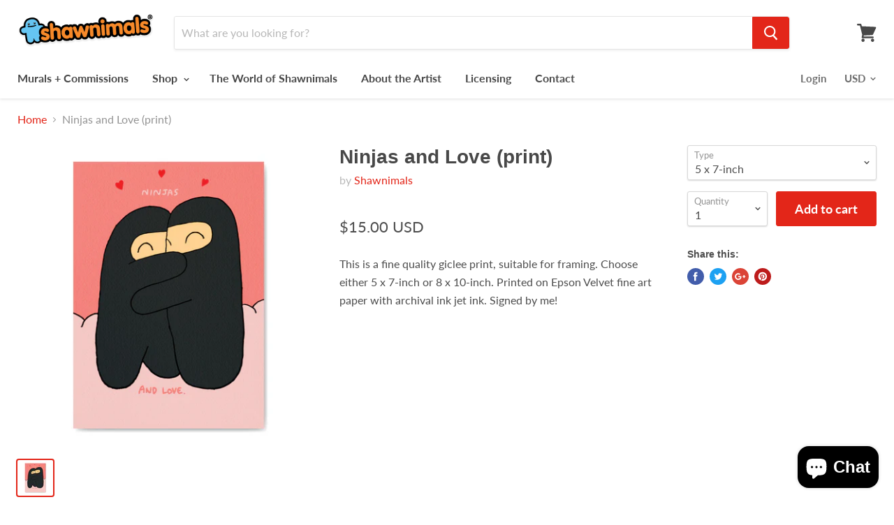

--- FILE ---
content_type: text/html; charset=utf-8
request_url: https://www.shawnimals.com/products/ninjas-and-love-print
body_size: 40949
content:
<!doctype html>
<!--[if IE]><html class="no-js no-touch ie9" lang="en"><![endif]-->
<!--[if !IE]><!--><html class="no-js no-touch" lang="en"><!--<![endif]-->
  <head>
    <meta charset="utf-8">
    <meta http-equiv="x-ua-compatible" content="IE=edge">

    <title>Ninjas and Love (print) — Shawnimals</title>

    
      <meta name="description" content="This is a fine quality giclee print, suitable for framing. Choose either 5 x 7-inch or 8 x 10-inch. Printed on Epson Velvet fine art paper with archival ink jet ink. Signed by me!">
    

    
  <link rel="shortcut icon" href="//www.shawnimals.com/cdn/shop/files/WeeNinja_32x32_524714a5-462e-4612-93c2-7517195933a3_32x32.png?v=1613710731" type="image/png">


    
      <link rel="canonical" href="https://www.shawnimals.com/products/ninjas-and-love-print" />
    

    <meta name="viewport" content="width=device-width">

    
    















<meta property="og:site_name" content="Shawnimals">
<meta property="og:url" content="https://www.shawnimals.com/products/ninjas-and-love-print">
<meta property="og:title" content="Ninjas and Love (print)">
<meta property="og:type" content="website">
<meta property="og:description" content="This is a fine quality giclee print, suitable for framing. Choose either 5 x 7-inch or 8 x 10-inch. Printed on Epson Velvet fine art paper with archival ink jet ink. Signed by me!">




    
    
    

    
    
    <meta
      property="og:image"
      content="https://www.shawnimals.com/cdn/shop/products/print-ninjas-love_1200x1200.jpg?v=1467903790"
    />
    <meta
      property="og:image:secure_url"
      content="https://www.shawnimals.com/cdn/shop/products/print-ninjas-love_1200x1200.jpg?v=1467903790"
    />
    <meta property="og:image:width" content="1200" />
    <meta property="og:image:height" content="1200" />
    <meta property="og:image:alt" content="Ninjas and Love (print)" />
  









  <meta name="twitter:site" content="@shawnimals">








<meta name="twitter:title" content="Ninjas and Love (print)">
<meta name="twitter:description" content="This is a fine quality giclee print, suitable for framing. Choose either 5 x 7-inch or 8 x 10-inch. Printed on Epson Velvet fine art paper with archival ink jet ink. Signed by me!">


    
    
    
      
      
      <meta name="twitter:card" content="summary">
    
    
    <meta
      property="twitter:image"
      content="https://www.shawnimals.com/cdn/shop/products/print-ninjas-love_1200x1200_crop_center.jpg?v=1467903790"
    />
    <meta property="twitter:image:width" content="1200" />
    <meta property="twitter:image:height" content="1200" />
    <meta property="twitter:image:alt" content="Ninjas and Love (print)" />
  



    <script>window.performance && window.performance.mark && window.performance.mark('shopify.content_for_header.start');</script><meta name="google-site-verification" content="brOoNXgIjejY2UHEZ58InZxD6lwqj-JNxrPzr9RwoYM">
<meta id="shopify-digital-wallet" name="shopify-digital-wallet" content="/125522/digital_wallets/dialog">
<meta name="shopify-checkout-api-token" content="17c8168a7210b815c5072f96b4540dea">
<meta id="in-context-paypal-metadata" data-shop-id="125522" data-venmo-supported="false" data-environment="production" data-locale="en_US" data-paypal-v4="true" data-currency="USD">
<link rel="alternate" type="application/json+oembed" href="https://www.shawnimals.com/products/ninjas-and-love-print.oembed">
<script async="async" src="/checkouts/internal/preloads.js?locale=en-US"></script>
<link rel="preconnect" href="https://shop.app" crossorigin="anonymous">
<script async="async" src="https://shop.app/checkouts/internal/preloads.js?locale=en-US&shop_id=125522" crossorigin="anonymous"></script>
<script id="apple-pay-shop-capabilities" type="application/json">{"shopId":125522,"countryCode":"US","currencyCode":"USD","merchantCapabilities":["supports3DS"],"merchantId":"gid:\/\/shopify\/Shop\/125522","merchantName":"Shawnimals","requiredBillingContactFields":["postalAddress","email"],"requiredShippingContactFields":["postalAddress","email"],"shippingType":"shipping","supportedNetworks":["visa","masterCard","amex","discover","elo","jcb"],"total":{"type":"pending","label":"Shawnimals","amount":"1.00"},"shopifyPaymentsEnabled":true,"supportsSubscriptions":true}</script>
<script id="shopify-features" type="application/json">{"accessToken":"17c8168a7210b815c5072f96b4540dea","betas":["rich-media-storefront-analytics"],"domain":"www.shawnimals.com","predictiveSearch":true,"shopId":125522,"locale":"en"}</script>
<script>var Shopify = Shopify || {};
Shopify.shop = "shawnimals.myshopify.com";
Shopify.locale = "en";
Shopify.currency = {"active":"USD","rate":"1.0"};
Shopify.country = "US";
Shopify.theme = {"name":"Empire","id":43314249839,"schema_name":"Empire","schema_version":"4.2.4","theme_store_id":838,"role":"main"};
Shopify.theme.handle = "null";
Shopify.theme.style = {"id":null,"handle":null};
Shopify.cdnHost = "www.shawnimals.com/cdn";
Shopify.routes = Shopify.routes || {};
Shopify.routes.root = "/";</script>
<script type="module">!function(o){(o.Shopify=o.Shopify||{}).modules=!0}(window);</script>
<script>!function(o){function n(){var o=[];function n(){o.push(Array.prototype.slice.apply(arguments))}return n.q=o,n}var t=o.Shopify=o.Shopify||{};t.loadFeatures=n(),t.autoloadFeatures=n()}(window);</script>
<script>
  window.ShopifyPay = window.ShopifyPay || {};
  window.ShopifyPay.apiHost = "shop.app\/pay";
  window.ShopifyPay.redirectState = null;
</script>
<script id="shop-js-analytics" type="application/json">{"pageType":"product"}</script>
<script defer="defer" async type="module" src="//www.shawnimals.com/cdn/shopifycloud/shop-js/modules/v2/client.init-shop-cart-sync_BN7fPSNr.en.esm.js"></script>
<script defer="defer" async type="module" src="//www.shawnimals.com/cdn/shopifycloud/shop-js/modules/v2/chunk.common_Cbph3Kss.esm.js"></script>
<script defer="defer" async type="module" src="//www.shawnimals.com/cdn/shopifycloud/shop-js/modules/v2/chunk.modal_DKumMAJ1.esm.js"></script>
<script type="module">
  await import("//www.shawnimals.com/cdn/shopifycloud/shop-js/modules/v2/client.init-shop-cart-sync_BN7fPSNr.en.esm.js");
await import("//www.shawnimals.com/cdn/shopifycloud/shop-js/modules/v2/chunk.common_Cbph3Kss.esm.js");
await import("//www.shawnimals.com/cdn/shopifycloud/shop-js/modules/v2/chunk.modal_DKumMAJ1.esm.js");

  window.Shopify.SignInWithShop?.initShopCartSync?.({"fedCMEnabled":true,"windoidEnabled":true});

</script>
<script>
  window.Shopify = window.Shopify || {};
  if (!window.Shopify.featureAssets) window.Shopify.featureAssets = {};
  window.Shopify.featureAssets['shop-js'] = {"shop-cart-sync":["modules/v2/client.shop-cart-sync_CJVUk8Jm.en.esm.js","modules/v2/chunk.common_Cbph3Kss.esm.js","modules/v2/chunk.modal_DKumMAJ1.esm.js"],"init-fed-cm":["modules/v2/client.init-fed-cm_7Fvt41F4.en.esm.js","modules/v2/chunk.common_Cbph3Kss.esm.js","modules/v2/chunk.modal_DKumMAJ1.esm.js"],"init-shop-email-lookup-coordinator":["modules/v2/client.init-shop-email-lookup-coordinator_Cc088_bR.en.esm.js","modules/v2/chunk.common_Cbph3Kss.esm.js","modules/v2/chunk.modal_DKumMAJ1.esm.js"],"init-windoid":["modules/v2/client.init-windoid_hPopwJRj.en.esm.js","modules/v2/chunk.common_Cbph3Kss.esm.js","modules/v2/chunk.modal_DKumMAJ1.esm.js"],"shop-button":["modules/v2/client.shop-button_B0jaPSNF.en.esm.js","modules/v2/chunk.common_Cbph3Kss.esm.js","modules/v2/chunk.modal_DKumMAJ1.esm.js"],"shop-cash-offers":["modules/v2/client.shop-cash-offers_DPIskqss.en.esm.js","modules/v2/chunk.common_Cbph3Kss.esm.js","modules/v2/chunk.modal_DKumMAJ1.esm.js"],"shop-toast-manager":["modules/v2/client.shop-toast-manager_CK7RT69O.en.esm.js","modules/v2/chunk.common_Cbph3Kss.esm.js","modules/v2/chunk.modal_DKumMAJ1.esm.js"],"init-shop-cart-sync":["modules/v2/client.init-shop-cart-sync_BN7fPSNr.en.esm.js","modules/v2/chunk.common_Cbph3Kss.esm.js","modules/v2/chunk.modal_DKumMAJ1.esm.js"],"init-customer-accounts-sign-up":["modules/v2/client.init-customer-accounts-sign-up_CfPf4CXf.en.esm.js","modules/v2/client.shop-login-button_DeIztwXF.en.esm.js","modules/v2/chunk.common_Cbph3Kss.esm.js","modules/v2/chunk.modal_DKumMAJ1.esm.js"],"pay-button":["modules/v2/client.pay-button_CgIwFSYN.en.esm.js","modules/v2/chunk.common_Cbph3Kss.esm.js","modules/v2/chunk.modal_DKumMAJ1.esm.js"],"init-customer-accounts":["modules/v2/client.init-customer-accounts_DQ3x16JI.en.esm.js","modules/v2/client.shop-login-button_DeIztwXF.en.esm.js","modules/v2/chunk.common_Cbph3Kss.esm.js","modules/v2/chunk.modal_DKumMAJ1.esm.js"],"avatar":["modules/v2/client.avatar_BTnouDA3.en.esm.js"],"init-shop-for-new-customer-accounts":["modules/v2/client.init-shop-for-new-customer-accounts_CsZy_esa.en.esm.js","modules/v2/client.shop-login-button_DeIztwXF.en.esm.js","modules/v2/chunk.common_Cbph3Kss.esm.js","modules/v2/chunk.modal_DKumMAJ1.esm.js"],"shop-follow-button":["modules/v2/client.shop-follow-button_BRMJjgGd.en.esm.js","modules/v2/chunk.common_Cbph3Kss.esm.js","modules/v2/chunk.modal_DKumMAJ1.esm.js"],"checkout-modal":["modules/v2/client.checkout-modal_B9Drz_yf.en.esm.js","modules/v2/chunk.common_Cbph3Kss.esm.js","modules/v2/chunk.modal_DKumMAJ1.esm.js"],"shop-login-button":["modules/v2/client.shop-login-button_DeIztwXF.en.esm.js","modules/v2/chunk.common_Cbph3Kss.esm.js","modules/v2/chunk.modal_DKumMAJ1.esm.js"],"lead-capture":["modules/v2/client.lead-capture_DXYzFM3R.en.esm.js","modules/v2/chunk.common_Cbph3Kss.esm.js","modules/v2/chunk.modal_DKumMAJ1.esm.js"],"shop-login":["modules/v2/client.shop-login_CA5pJqmO.en.esm.js","modules/v2/chunk.common_Cbph3Kss.esm.js","modules/v2/chunk.modal_DKumMAJ1.esm.js"],"payment-terms":["modules/v2/client.payment-terms_BxzfvcZJ.en.esm.js","modules/v2/chunk.common_Cbph3Kss.esm.js","modules/v2/chunk.modal_DKumMAJ1.esm.js"]};
</script>
<script>(function() {
  var isLoaded = false;
  function asyncLoad() {
    if (isLoaded) return;
    isLoaded = true;
    var urls = ["https:\/\/inffuse-platform.appspot.com\/plugins\/shopify\/loader.js?app=calendar\u0026shop=shawnimals.myshopify.com\u0026shop=shawnimals.myshopify.com","https:\/\/scripttags.justuno.com\/shopify_justuno_125522_3ce09510-69ad-11e8-9eed-cf0d595a26da.js?shop=shawnimals.myshopify.com","https:\/\/chimpstatic.com\/mcjs-connected\/js\/users\/fa8d3bfa74652b658918c878c\/83f7e2e73177630203a7002f3.js?shop=shawnimals.myshopify.com","https:\/\/cdn.nfcube.com\/instafeed-f2f8194224c697b1dfda94e0a37b7590.js?shop=shawnimals.myshopify.com","\/\/cdn.shopify.com\/proxy\/e3e7bbf6c79387a04959179384226213655c105c4c73de1a3368ff2639fb8d44\/static.cdn.printful.com\/static\/js\/external\/shopify-product-customizer.js?v=0.28\u0026shop=shawnimals.myshopify.com\u0026sp-cache-control=cHVibGljLCBtYXgtYWdlPTkwMA","https:\/\/cdn-widgetsrepository.yotpo.com\/v1\/loader\/mcU7aeipC7m5leuC4iKNQyF75LFOJUyNqDTPu4Zo?shop=shawnimals.myshopify.com"];
    for (var i = 0; i < urls.length; i++) {
      var s = document.createElement('script');
      s.type = 'text/javascript';
      s.async = true;
      s.src = urls[i];
      var x = document.getElementsByTagName('script')[0];
      x.parentNode.insertBefore(s, x);
    }
  };
  if(window.attachEvent) {
    window.attachEvent('onload', asyncLoad);
  } else {
    window.addEventListener('load', asyncLoad, false);
  }
})();</script>
<script id="__st">var __st={"a":125522,"offset":-21600,"reqid":"3ba89778-5c20-4464-9221-9c2a89f64e77-1769904210","pageurl":"www.shawnimals.com\/products\/ninjas-and-love-print","u":"7de98fff7090","p":"product","rtyp":"product","rid":5885412229};</script>
<script>window.ShopifyPaypalV4VisibilityTracking = true;</script>
<script id="captcha-bootstrap">!function(){'use strict';const t='contact',e='account',n='new_comment',o=[[t,t],['blogs',n],['comments',n],[t,'customer']],c=[[e,'customer_login'],[e,'guest_login'],[e,'recover_customer_password'],[e,'create_customer']],r=t=>t.map((([t,e])=>`form[action*='/${t}']:not([data-nocaptcha='true']) input[name='form_type'][value='${e}']`)).join(','),a=t=>()=>t?[...document.querySelectorAll(t)].map((t=>t.form)):[];function s(){const t=[...o],e=r(t);return a(e)}const i='password',u='form_key',d=['recaptcha-v3-token','g-recaptcha-response','h-captcha-response',i],f=()=>{try{return window.sessionStorage}catch{return}},m='__shopify_v',_=t=>t.elements[u];function p(t,e,n=!1){try{const o=window.sessionStorage,c=JSON.parse(o.getItem(e)),{data:r}=function(t){const{data:e,action:n}=t;return t[m]||n?{data:e,action:n}:{data:t,action:n}}(c);for(const[e,n]of Object.entries(r))t.elements[e]&&(t.elements[e].value=n);n&&o.removeItem(e)}catch(o){console.error('form repopulation failed',{error:o})}}const l='form_type',E='cptcha';function T(t){t.dataset[E]=!0}const w=window,h=w.document,L='Shopify',v='ce_forms',y='captcha';let A=!1;((t,e)=>{const n=(g='f06e6c50-85a8-45c8-87d0-21a2b65856fe',I='https://cdn.shopify.com/shopifycloud/storefront-forms-hcaptcha/ce_storefront_forms_captcha_hcaptcha.v1.5.2.iife.js',D={infoText:'Protected by hCaptcha',privacyText:'Privacy',termsText:'Terms'},(t,e,n)=>{const o=w[L][v],c=o.bindForm;if(c)return c(t,g,e,D).then(n);var r;o.q.push([[t,g,e,D],n]),r=I,A||(h.body.append(Object.assign(h.createElement('script'),{id:'captcha-provider',async:!0,src:r})),A=!0)});var g,I,D;w[L]=w[L]||{},w[L][v]=w[L][v]||{},w[L][v].q=[],w[L][y]=w[L][y]||{},w[L][y].protect=function(t,e){n(t,void 0,e),T(t)},Object.freeze(w[L][y]),function(t,e,n,w,h,L){const[v,y,A,g]=function(t,e,n){const i=e?o:[],u=t?c:[],d=[...i,...u],f=r(d),m=r(i),_=r(d.filter((([t,e])=>n.includes(e))));return[a(f),a(m),a(_),s()]}(w,h,L),I=t=>{const e=t.target;return e instanceof HTMLFormElement?e:e&&e.form},D=t=>v().includes(t);t.addEventListener('submit',(t=>{const e=I(t);if(!e)return;const n=D(e)&&!e.dataset.hcaptchaBound&&!e.dataset.recaptchaBound,o=_(e),c=g().includes(e)&&(!o||!o.value);(n||c)&&t.preventDefault(),c&&!n&&(function(t){try{if(!f())return;!function(t){const e=f();if(!e)return;const n=_(t);if(!n)return;const o=n.value;o&&e.removeItem(o)}(t);const e=Array.from(Array(32),(()=>Math.random().toString(36)[2])).join('');!function(t,e){_(t)||t.append(Object.assign(document.createElement('input'),{type:'hidden',name:u})),t.elements[u].value=e}(t,e),function(t,e){const n=f();if(!n)return;const o=[...t.querySelectorAll(`input[type='${i}']`)].map((({name:t})=>t)),c=[...d,...o],r={};for(const[a,s]of new FormData(t).entries())c.includes(a)||(r[a]=s);n.setItem(e,JSON.stringify({[m]:1,action:t.action,data:r}))}(t,e)}catch(e){console.error('failed to persist form',e)}}(e),e.submit())}));const S=(t,e)=>{t&&!t.dataset[E]&&(n(t,e.some((e=>e===t))),T(t))};for(const o of['focusin','change'])t.addEventListener(o,(t=>{const e=I(t);D(e)&&S(e,y())}));const B=e.get('form_key'),M=e.get(l),P=B&&M;t.addEventListener('DOMContentLoaded',(()=>{const t=y();if(P)for(const e of t)e.elements[l].value===M&&p(e,B);[...new Set([...A(),...v().filter((t=>'true'===t.dataset.shopifyCaptcha))])].forEach((e=>S(e,t)))}))}(h,new URLSearchParams(w.location.search),n,t,e,['guest_login'])})(!0,!0)}();</script>
<script integrity="sha256-4kQ18oKyAcykRKYeNunJcIwy7WH5gtpwJnB7kiuLZ1E=" data-source-attribution="shopify.loadfeatures" defer="defer" src="//www.shawnimals.com/cdn/shopifycloud/storefront/assets/storefront/load_feature-a0a9edcb.js" crossorigin="anonymous"></script>
<script crossorigin="anonymous" defer="defer" src="//www.shawnimals.com/cdn/shopifycloud/storefront/assets/shopify_pay/storefront-65b4c6d7.js?v=20250812"></script>
<script data-source-attribution="shopify.dynamic_checkout.dynamic.init">var Shopify=Shopify||{};Shopify.PaymentButton=Shopify.PaymentButton||{isStorefrontPortableWallets:!0,init:function(){window.Shopify.PaymentButton.init=function(){};var t=document.createElement("script");t.src="https://www.shawnimals.com/cdn/shopifycloud/portable-wallets/latest/portable-wallets.en.js",t.type="module",document.head.appendChild(t)}};
</script>
<script data-source-attribution="shopify.dynamic_checkout.buyer_consent">
  function portableWalletsHideBuyerConsent(e){var t=document.getElementById("shopify-buyer-consent"),n=document.getElementById("shopify-subscription-policy-button");t&&n&&(t.classList.add("hidden"),t.setAttribute("aria-hidden","true"),n.removeEventListener("click",e))}function portableWalletsShowBuyerConsent(e){var t=document.getElementById("shopify-buyer-consent"),n=document.getElementById("shopify-subscription-policy-button");t&&n&&(t.classList.remove("hidden"),t.removeAttribute("aria-hidden"),n.addEventListener("click",e))}window.Shopify?.PaymentButton&&(window.Shopify.PaymentButton.hideBuyerConsent=portableWalletsHideBuyerConsent,window.Shopify.PaymentButton.showBuyerConsent=portableWalletsShowBuyerConsent);
</script>
<script data-source-attribution="shopify.dynamic_checkout.cart.bootstrap">document.addEventListener("DOMContentLoaded",(function(){function t(){return document.querySelector("shopify-accelerated-checkout-cart, shopify-accelerated-checkout")}if(t())Shopify.PaymentButton.init();else{new MutationObserver((function(e,n){t()&&(Shopify.PaymentButton.init(),n.disconnect())})).observe(document.body,{childList:!0,subtree:!0})}}));
</script>
<script id='scb4127' type='text/javascript' async='' src='https://www.shawnimals.com/cdn/shopifycloud/privacy-banner/storefront-banner.js'></script><link id="shopify-accelerated-checkout-styles" rel="stylesheet" media="screen" href="https://www.shawnimals.com/cdn/shopifycloud/portable-wallets/latest/accelerated-checkout-backwards-compat.css" crossorigin="anonymous">
<style id="shopify-accelerated-checkout-cart">
        #shopify-buyer-consent {
  margin-top: 1em;
  display: inline-block;
  width: 100%;
}

#shopify-buyer-consent.hidden {
  display: none;
}

#shopify-subscription-policy-button {
  background: none;
  border: none;
  padding: 0;
  text-decoration: underline;
  font-size: inherit;
  cursor: pointer;
}

#shopify-subscription-policy-button::before {
  box-shadow: none;
}

      </style>

<script>window.performance && window.performance.mark && window.performance.mark('shopify.content_for_header.end');</script>

    <script>
      document.documentElement.className=document.documentElement.className.replace(/\bno-js\b/,'js');
      if(window.Shopify&&window.Shopify.designMode)document.documentElement.className+=' in-theme-editor';
      if(('ontouchstart' in window)||window.DocumentTouch&&document instanceof DocumentTouch)document.documentElement.className=document.documentElement.className.replace(/\bno-touch\b/,'has-touch');
    </script>

    <link href="//www.shawnimals.com/cdn/shop/t/14/assets/theme.scss.css?v=110024113716188988411759259250" rel="stylesheet" type="text/css" media="all" />
  <!-- BEGIN app block: shopify://apps/cozy-image-gallery/blocks/Cozy_Image_Gallery_1.0.0/9808695d-eb84-434d-80d6-cfbcef2d7548 --><script src="https://cdnig.addons.business/embed/cloud/shawnimals/cziframeagent.js?v=212104101107&token=zM3y2418108k08Qc&shop=shawnimals.myshopify.com"></script>



<!-- END app block --><script src="https://cdn.shopify.com/extensions/e8878072-2f6b-4e89-8082-94b04320908d/inbox-1254/assets/inbox-chat-loader.js" type="text/javascript" defer="defer"></script>
<link href="https://monorail-edge.shopifysvc.com" rel="dns-prefetch">
<script>(function(){if ("sendBeacon" in navigator && "performance" in window) {try {var session_token_from_headers = performance.getEntriesByType('navigation')[0].serverTiming.find(x => x.name == '_s').description;} catch {var session_token_from_headers = undefined;}var session_cookie_matches = document.cookie.match(/_shopify_s=([^;]*)/);var session_token_from_cookie = session_cookie_matches && session_cookie_matches.length === 2 ? session_cookie_matches[1] : "";var session_token = session_token_from_headers || session_token_from_cookie || "";function handle_abandonment_event(e) {var entries = performance.getEntries().filter(function(entry) {return /monorail-edge.shopifysvc.com/.test(entry.name);});if (!window.abandonment_tracked && entries.length === 0) {window.abandonment_tracked = true;var currentMs = Date.now();var navigation_start = performance.timing.navigationStart;var payload = {shop_id: 125522,url: window.location.href,navigation_start,duration: currentMs - navigation_start,session_token,page_type: "product"};window.navigator.sendBeacon("https://monorail-edge.shopifysvc.com/v1/produce", JSON.stringify({schema_id: "online_store_buyer_site_abandonment/1.1",payload: payload,metadata: {event_created_at_ms: currentMs,event_sent_at_ms: currentMs}}));}}window.addEventListener('pagehide', handle_abandonment_event);}}());</script>
<script id="web-pixels-manager-setup">(function e(e,d,r,n,o){if(void 0===o&&(o={}),!Boolean(null===(a=null===(i=window.Shopify)||void 0===i?void 0:i.analytics)||void 0===a?void 0:a.replayQueue)){var i,a;window.Shopify=window.Shopify||{};var t=window.Shopify;t.analytics=t.analytics||{};var s=t.analytics;s.replayQueue=[],s.publish=function(e,d,r){return s.replayQueue.push([e,d,r]),!0};try{self.performance.mark("wpm:start")}catch(e){}var l=function(){var e={modern:/Edge?\/(1{2}[4-9]|1[2-9]\d|[2-9]\d{2}|\d{4,})\.\d+(\.\d+|)|Firefox\/(1{2}[4-9]|1[2-9]\d|[2-9]\d{2}|\d{4,})\.\d+(\.\d+|)|Chrom(ium|e)\/(9{2}|\d{3,})\.\d+(\.\d+|)|(Maci|X1{2}).+ Version\/(15\.\d+|(1[6-9]|[2-9]\d|\d{3,})\.\d+)([,.]\d+|)( \(\w+\)|)( Mobile\/\w+|) Safari\/|Chrome.+OPR\/(9{2}|\d{3,})\.\d+\.\d+|(CPU[ +]OS|iPhone[ +]OS|CPU[ +]iPhone|CPU IPhone OS|CPU iPad OS)[ +]+(15[._]\d+|(1[6-9]|[2-9]\d|\d{3,})[._]\d+)([._]\d+|)|Android:?[ /-](13[3-9]|1[4-9]\d|[2-9]\d{2}|\d{4,})(\.\d+|)(\.\d+|)|Android.+Firefox\/(13[5-9]|1[4-9]\d|[2-9]\d{2}|\d{4,})\.\d+(\.\d+|)|Android.+Chrom(ium|e)\/(13[3-9]|1[4-9]\d|[2-9]\d{2}|\d{4,})\.\d+(\.\d+|)|SamsungBrowser\/([2-9]\d|\d{3,})\.\d+/,legacy:/Edge?\/(1[6-9]|[2-9]\d|\d{3,})\.\d+(\.\d+|)|Firefox\/(5[4-9]|[6-9]\d|\d{3,})\.\d+(\.\d+|)|Chrom(ium|e)\/(5[1-9]|[6-9]\d|\d{3,})\.\d+(\.\d+|)([\d.]+$|.*Safari\/(?![\d.]+ Edge\/[\d.]+$))|(Maci|X1{2}).+ Version\/(10\.\d+|(1[1-9]|[2-9]\d|\d{3,})\.\d+)([,.]\d+|)( \(\w+\)|)( Mobile\/\w+|) Safari\/|Chrome.+OPR\/(3[89]|[4-9]\d|\d{3,})\.\d+\.\d+|(CPU[ +]OS|iPhone[ +]OS|CPU[ +]iPhone|CPU IPhone OS|CPU iPad OS)[ +]+(10[._]\d+|(1[1-9]|[2-9]\d|\d{3,})[._]\d+)([._]\d+|)|Android:?[ /-](13[3-9]|1[4-9]\d|[2-9]\d{2}|\d{4,})(\.\d+|)(\.\d+|)|Mobile Safari.+OPR\/([89]\d|\d{3,})\.\d+\.\d+|Android.+Firefox\/(13[5-9]|1[4-9]\d|[2-9]\d{2}|\d{4,})\.\d+(\.\d+|)|Android.+Chrom(ium|e)\/(13[3-9]|1[4-9]\d|[2-9]\d{2}|\d{4,})\.\d+(\.\d+|)|Android.+(UC? ?Browser|UCWEB|U3)[ /]?(15\.([5-9]|\d{2,})|(1[6-9]|[2-9]\d|\d{3,})\.\d+)\.\d+|SamsungBrowser\/(5\.\d+|([6-9]|\d{2,})\.\d+)|Android.+MQ{2}Browser\/(14(\.(9|\d{2,})|)|(1[5-9]|[2-9]\d|\d{3,})(\.\d+|))(\.\d+|)|K[Aa][Ii]OS\/(3\.\d+|([4-9]|\d{2,})\.\d+)(\.\d+|)/},d=e.modern,r=e.legacy,n=navigator.userAgent;return n.match(d)?"modern":n.match(r)?"legacy":"unknown"}(),u="modern"===l?"modern":"legacy",c=(null!=n?n:{modern:"",legacy:""})[u],f=function(e){return[e.baseUrl,"/wpm","/b",e.hashVersion,"modern"===e.buildTarget?"m":"l",".js"].join("")}({baseUrl:d,hashVersion:r,buildTarget:u}),m=function(e){var d=e.version,r=e.bundleTarget,n=e.surface,o=e.pageUrl,i=e.monorailEndpoint;return{emit:function(e){var a=e.status,t=e.errorMsg,s=(new Date).getTime(),l=JSON.stringify({metadata:{event_sent_at_ms:s},events:[{schema_id:"web_pixels_manager_load/3.1",payload:{version:d,bundle_target:r,page_url:o,status:a,surface:n,error_msg:t},metadata:{event_created_at_ms:s}}]});if(!i)return console&&console.warn&&console.warn("[Web Pixels Manager] No Monorail endpoint provided, skipping logging."),!1;try{return self.navigator.sendBeacon.bind(self.navigator)(i,l)}catch(e){}var u=new XMLHttpRequest;try{return u.open("POST",i,!0),u.setRequestHeader("Content-Type","text/plain"),u.send(l),!0}catch(e){return console&&console.warn&&console.warn("[Web Pixels Manager] Got an unhandled error while logging to Monorail."),!1}}}}({version:r,bundleTarget:l,surface:e.surface,pageUrl:self.location.href,monorailEndpoint:e.monorailEndpoint});try{o.browserTarget=l,function(e){var d=e.src,r=e.async,n=void 0===r||r,o=e.onload,i=e.onerror,a=e.sri,t=e.scriptDataAttributes,s=void 0===t?{}:t,l=document.createElement("script"),u=document.querySelector("head"),c=document.querySelector("body");if(l.async=n,l.src=d,a&&(l.integrity=a,l.crossOrigin="anonymous"),s)for(var f in s)if(Object.prototype.hasOwnProperty.call(s,f))try{l.dataset[f]=s[f]}catch(e){}if(o&&l.addEventListener("load",o),i&&l.addEventListener("error",i),u)u.appendChild(l);else{if(!c)throw new Error("Did not find a head or body element to append the script");c.appendChild(l)}}({src:f,async:!0,onload:function(){if(!function(){var e,d;return Boolean(null===(d=null===(e=window.Shopify)||void 0===e?void 0:e.analytics)||void 0===d?void 0:d.initialized)}()){var d=window.webPixelsManager.init(e)||void 0;if(d){var r=window.Shopify.analytics;r.replayQueue.forEach((function(e){var r=e[0],n=e[1],o=e[2];d.publishCustomEvent(r,n,o)})),r.replayQueue=[],r.publish=d.publishCustomEvent,r.visitor=d.visitor,r.initialized=!0}}},onerror:function(){return m.emit({status:"failed",errorMsg:"".concat(f," has failed to load")})},sri:function(e){var d=/^sha384-[A-Za-z0-9+/=]+$/;return"string"==typeof e&&d.test(e)}(c)?c:"",scriptDataAttributes:o}),m.emit({status:"loading"})}catch(e){m.emit({status:"failed",errorMsg:(null==e?void 0:e.message)||"Unknown error"})}}})({shopId: 125522,storefrontBaseUrl: "https://www.shawnimals.com",extensionsBaseUrl: "https://extensions.shopifycdn.com/cdn/shopifycloud/web-pixels-manager",monorailEndpoint: "https://monorail-edge.shopifysvc.com/unstable/produce_batch",surface: "storefront-renderer",enabledBetaFlags: ["2dca8a86"],webPixelsConfigList: [{"id":"2021359932","configuration":"{\"tagID\":\"2613660938709\"}","eventPayloadVersion":"v1","runtimeContext":"STRICT","scriptVersion":"18031546ee651571ed29edbe71a3550b","type":"APP","apiClientId":3009811,"privacyPurposes":["ANALYTICS","MARKETING","SALE_OF_DATA"],"dataSharingAdjustments":{"protectedCustomerApprovalScopes":["read_customer_address","read_customer_email","read_customer_name","read_customer_personal_data","read_customer_phone"]}},{"id":"1986396476","configuration":"{\"yotpoStoreId\":\"mcU7aeipC7m5leuC4iKNQyF75LFOJUyNqDTPu4Zo\"}","eventPayloadVersion":"v1","runtimeContext":"STRICT","scriptVersion":"8bb37a256888599d9a3d57f0551d3859","type":"APP","apiClientId":70132,"privacyPurposes":["ANALYTICS","MARKETING","SALE_OF_DATA"],"dataSharingAdjustments":{"protectedCustomerApprovalScopes":["read_customer_address","read_customer_email","read_customer_name","read_customer_personal_data","read_customer_phone"]}},{"id":"776372540","configuration":"{\"config\":\"{\\\"pixel_id\\\":\\\"G-0J9E7PHNMM\\\",\\\"target_country\\\":\\\"US\\\",\\\"gtag_events\\\":[{\\\"type\\\":\\\"search\\\",\\\"action_label\\\":\\\"G-0J9E7PHNMM\\\"},{\\\"type\\\":\\\"begin_checkout\\\",\\\"action_label\\\":\\\"G-0J9E7PHNMM\\\"},{\\\"type\\\":\\\"view_item\\\",\\\"action_label\\\":[\\\"G-0J9E7PHNMM\\\",\\\"MC-630VBG95N2\\\"]},{\\\"type\\\":\\\"purchase\\\",\\\"action_label\\\":[\\\"G-0J9E7PHNMM\\\",\\\"MC-630VBG95N2\\\"]},{\\\"type\\\":\\\"page_view\\\",\\\"action_label\\\":[\\\"G-0J9E7PHNMM\\\",\\\"MC-630VBG95N2\\\"]},{\\\"type\\\":\\\"add_payment_info\\\",\\\"action_label\\\":\\\"G-0J9E7PHNMM\\\"},{\\\"type\\\":\\\"add_to_cart\\\",\\\"action_label\\\":\\\"G-0J9E7PHNMM\\\"}],\\\"enable_monitoring_mode\\\":false}\"}","eventPayloadVersion":"v1","runtimeContext":"OPEN","scriptVersion":"b2a88bafab3e21179ed38636efcd8a93","type":"APP","apiClientId":1780363,"privacyPurposes":[],"dataSharingAdjustments":{"protectedCustomerApprovalScopes":["read_customer_address","read_customer_email","read_customer_name","read_customer_personal_data","read_customer_phone"]}},{"id":"357859644","configuration":"{\"pixel_id\":\"239901727132737\",\"pixel_type\":\"facebook_pixel\",\"metaapp_system_user_token\":\"-\"}","eventPayloadVersion":"v1","runtimeContext":"OPEN","scriptVersion":"ca16bc87fe92b6042fbaa3acc2fbdaa6","type":"APP","apiClientId":2329312,"privacyPurposes":["ANALYTICS","MARKETING","SALE_OF_DATA"],"dataSharingAdjustments":{"protectedCustomerApprovalScopes":["read_customer_address","read_customer_email","read_customer_name","read_customer_personal_data","read_customer_phone"]}},{"id":"shopify-app-pixel","configuration":"{}","eventPayloadVersion":"v1","runtimeContext":"STRICT","scriptVersion":"0450","apiClientId":"shopify-pixel","type":"APP","privacyPurposes":["ANALYTICS","MARKETING"]},{"id":"shopify-custom-pixel","eventPayloadVersion":"v1","runtimeContext":"LAX","scriptVersion":"0450","apiClientId":"shopify-pixel","type":"CUSTOM","privacyPurposes":["ANALYTICS","MARKETING"]}],isMerchantRequest: false,initData: {"shop":{"name":"Shawnimals","paymentSettings":{"currencyCode":"USD"},"myshopifyDomain":"shawnimals.myshopify.com","countryCode":"US","storefrontUrl":"https:\/\/www.shawnimals.com"},"customer":null,"cart":null,"checkout":null,"productVariants":[{"price":{"amount":15.0,"currencyCode":"USD"},"product":{"title":"Ninjas and Love (print)","vendor":"Shawnimals","id":"5885412229","untranslatedTitle":"Ninjas and Love (print)","url":"\/products\/ninjas-and-love-print","type":"Merchandise"},"id":"18822240325","image":{"src":"\/\/www.shawnimals.com\/cdn\/shop\/products\/print-ninjas-love.jpg?v=1467903790"},"sku":"print-ninjaslove-1","title":"5 x 7-inch","untranslatedTitle":"5 x 7-inch"},{"price":{"amount":25.0,"currencyCode":"USD"},"product":{"title":"Ninjas and Love (print)","vendor":"Shawnimals","id":"5885412229","untranslatedTitle":"Ninjas and Love (print)","url":"\/products\/ninjas-and-love-print","type":"Merchandise"},"id":"18822240389","image":{"src":"\/\/www.shawnimals.com\/cdn\/shop\/products\/print-ninjas-love.jpg?v=1467903790"},"sku":"print-ninjaslove-2","title":"8 x 10-inch","untranslatedTitle":"8 x 10-inch"}],"purchasingCompany":null},},"https://www.shawnimals.com/cdn","1d2a099fw23dfb22ep557258f5m7a2edbae",{"modern":"","legacy":""},{"shopId":"125522","storefrontBaseUrl":"https:\/\/www.shawnimals.com","extensionBaseUrl":"https:\/\/extensions.shopifycdn.com\/cdn\/shopifycloud\/web-pixels-manager","surface":"storefront-renderer","enabledBetaFlags":"[\"2dca8a86\"]","isMerchantRequest":"false","hashVersion":"1d2a099fw23dfb22ep557258f5m7a2edbae","publish":"custom","events":"[[\"page_viewed\",{}],[\"product_viewed\",{\"productVariant\":{\"price\":{\"amount\":15.0,\"currencyCode\":\"USD\"},\"product\":{\"title\":\"Ninjas and Love (print)\",\"vendor\":\"Shawnimals\",\"id\":\"5885412229\",\"untranslatedTitle\":\"Ninjas and Love (print)\",\"url\":\"\/products\/ninjas-and-love-print\",\"type\":\"Merchandise\"},\"id\":\"18822240325\",\"image\":{\"src\":\"\/\/www.shawnimals.com\/cdn\/shop\/products\/print-ninjas-love.jpg?v=1467903790\"},\"sku\":\"print-ninjaslove-1\",\"title\":\"5 x 7-inch\",\"untranslatedTitle\":\"5 x 7-inch\"}}]]"});</script><script>
  window.ShopifyAnalytics = window.ShopifyAnalytics || {};
  window.ShopifyAnalytics.meta = window.ShopifyAnalytics.meta || {};
  window.ShopifyAnalytics.meta.currency = 'USD';
  var meta = {"product":{"id":5885412229,"gid":"gid:\/\/shopify\/Product\/5885412229","vendor":"Shawnimals","type":"Merchandise","handle":"ninjas-and-love-print","variants":[{"id":18822240325,"price":1500,"name":"Ninjas and Love (print) - 5 x 7-inch","public_title":"5 x 7-inch","sku":"print-ninjaslove-1"},{"id":18822240389,"price":2500,"name":"Ninjas and Love (print) - 8 x 10-inch","public_title":"8 x 10-inch","sku":"print-ninjaslove-2"}],"remote":false},"page":{"pageType":"product","resourceType":"product","resourceId":5885412229,"requestId":"3ba89778-5c20-4464-9221-9c2a89f64e77-1769904210"}};
  for (var attr in meta) {
    window.ShopifyAnalytics.meta[attr] = meta[attr];
  }
</script>
<script class="analytics">
  (function () {
    var customDocumentWrite = function(content) {
      var jquery = null;

      if (window.jQuery) {
        jquery = window.jQuery;
      } else if (window.Checkout && window.Checkout.$) {
        jquery = window.Checkout.$;
      }

      if (jquery) {
        jquery('body').append(content);
      }
    };

    var hasLoggedConversion = function(token) {
      if (token) {
        return document.cookie.indexOf('loggedConversion=' + token) !== -1;
      }
      return false;
    }

    var setCookieIfConversion = function(token) {
      if (token) {
        var twoMonthsFromNow = new Date(Date.now());
        twoMonthsFromNow.setMonth(twoMonthsFromNow.getMonth() + 2);

        document.cookie = 'loggedConversion=' + token + '; expires=' + twoMonthsFromNow;
      }
    }

    var trekkie = window.ShopifyAnalytics.lib = window.trekkie = window.trekkie || [];
    if (trekkie.integrations) {
      return;
    }
    trekkie.methods = [
      'identify',
      'page',
      'ready',
      'track',
      'trackForm',
      'trackLink'
    ];
    trekkie.factory = function(method) {
      return function() {
        var args = Array.prototype.slice.call(arguments);
        args.unshift(method);
        trekkie.push(args);
        return trekkie;
      };
    };
    for (var i = 0; i < trekkie.methods.length; i++) {
      var key = trekkie.methods[i];
      trekkie[key] = trekkie.factory(key);
    }
    trekkie.load = function(config) {
      trekkie.config = config || {};
      trekkie.config.initialDocumentCookie = document.cookie;
      var first = document.getElementsByTagName('script')[0];
      var script = document.createElement('script');
      script.type = 'text/javascript';
      script.onerror = function(e) {
        var scriptFallback = document.createElement('script');
        scriptFallback.type = 'text/javascript';
        scriptFallback.onerror = function(error) {
                var Monorail = {
      produce: function produce(monorailDomain, schemaId, payload) {
        var currentMs = new Date().getTime();
        var event = {
          schema_id: schemaId,
          payload: payload,
          metadata: {
            event_created_at_ms: currentMs,
            event_sent_at_ms: currentMs
          }
        };
        return Monorail.sendRequest("https://" + monorailDomain + "/v1/produce", JSON.stringify(event));
      },
      sendRequest: function sendRequest(endpointUrl, payload) {
        // Try the sendBeacon API
        if (window && window.navigator && typeof window.navigator.sendBeacon === 'function' && typeof window.Blob === 'function' && !Monorail.isIos12()) {
          var blobData = new window.Blob([payload], {
            type: 'text/plain'
          });

          if (window.navigator.sendBeacon(endpointUrl, blobData)) {
            return true;
          } // sendBeacon was not successful

        } // XHR beacon

        var xhr = new XMLHttpRequest();

        try {
          xhr.open('POST', endpointUrl);
          xhr.setRequestHeader('Content-Type', 'text/plain');
          xhr.send(payload);
        } catch (e) {
          console.log(e);
        }

        return false;
      },
      isIos12: function isIos12() {
        return window.navigator.userAgent.lastIndexOf('iPhone; CPU iPhone OS 12_') !== -1 || window.navigator.userAgent.lastIndexOf('iPad; CPU OS 12_') !== -1;
      }
    };
    Monorail.produce('monorail-edge.shopifysvc.com',
      'trekkie_storefront_load_errors/1.1',
      {shop_id: 125522,
      theme_id: 43314249839,
      app_name: "storefront",
      context_url: window.location.href,
      source_url: "//www.shawnimals.com/cdn/s/trekkie.storefront.c59ea00e0474b293ae6629561379568a2d7c4bba.min.js"});

        };
        scriptFallback.async = true;
        scriptFallback.src = '//www.shawnimals.com/cdn/s/trekkie.storefront.c59ea00e0474b293ae6629561379568a2d7c4bba.min.js';
        first.parentNode.insertBefore(scriptFallback, first);
      };
      script.async = true;
      script.src = '//www.shawnimals.com/cdn/s/trekkie.storefront.c59ea00e0474b293ae6629561379568a2d7c4bba.min.js';
      first.parentNode.insertBefore(script, first);
    };
    trekkie.load(
      {"Trekkie":{"appName":"storefront","development":false,"defaultAttributes":{"shopId":125522,"isMerchantRequest":null,"themeId":43314249839,"themeCityHash":"3771632334070163375","contentLanguage":"en","currency":"USD","eventMetadataId":"4b063bac-9f1f-476f-8f04-c0c7cf62032f"},"isServerSideCookieWritingEnabled":true,"monorailRegion":"shop_domain","enabledBetaFlags":["65f19447","b5387b81"]},"Session Attribution":{},"S2S":{"facebookCapiEnabled":true,"source":"trekkie-storefront-renderer","apiClientId":580111}}
    );

    var loaded = false;
    trekkie.ready(function() {
      if (loaded) return;
      loaded = true;

      window.ShopifyAnalytics.lib = window.trekkie;

      var originalDocumentWrite = document.write;
      document.write = customDocumentWrite;
      try { window.ShopifyAnalytics.merchantGoogleAnalytics.call(this); } catch(error) {};
      document.write = originalDocumentWrite;

      window.ShopifyAnalytics.lib.page(null,{"pageType":"product","resourceType":"product","resourceId":5885412229,"requestId":"3ba89778-5c20-4464-9221-9c2a89f64e77-1769904210","shopifyEmitted":true});

      var match = window.location.pathname.match(/checkouts\/(.+)\/(thank_you|post_purchase)/)
      var token = match? match[1]: undefined;
      if (!hasLoggedConversion(token)) {
        setCookieIfConversion(token);
        window.ShopifyAnalytics.lib.track("Viewed Product",{"currency":"USD","variantId":18822240325,"productId":5885412229,"productGid":"gid:\/\/shopify\/Product\/5885412229","name":"Ninjas and Love (print) - 5 x 7-inch","price":"15.00","sku":"print-ninjaslove-1","brand":"Shawnimals","variant":"5 x 7-inch","category":"Merchandise","nonInteraction":true,"remote":false},undefined,undefined,{"shopifyEmitted":true});
      window.ShopifyAnalytics.lib.track("monorail:\/\/trekkie_storefront_viewed_product\/1.1",{"currency":"USD","variantId":18822240325,"productId":5885412229,"productGid":"gid:\/\/shopify\/Product\/5885412229","name":"Ninjas and Love (print) - 5 x 7-inch","price":"15.00","sku":"print-ninjaslove-1","brand":"Shawnimals","variant":"5 x 7-inch","category":"Merchandise","nonInteraction":true,"remote":false,"referer":"https:\/\/www.shawnimals.com\/products\/ninjas-and-love-print"});
      }
    });


        var eventsListenerScript = document.createElement('script');
        eventsListenerScript.async = true;
        eventsListenerScript.src = "//www.shawnimals.com/cdn/shopifycloud/storefront/assets/shop_events_listener-3da45d37.js";
        document.getElementsByTagName('head')[0].appendChild(eventsListenerScript);

})();</script>
  <script>
  if (!window.ga || (window.ga && typeof window.ga !== 'function')) {
    window.ga = function ga() {
      (window.ga.q = window.ga.q || []).push(arguments);
      if (window.Shopify && window.Shopify.analytics && typeof window.Shopify.analytics.publish === 'function') {
        window.Shopify.analytics.publish("ga_stub_called", {}, {sendTo: "google_osp_migration"});
      }
      console.error("Shopify's Google Analytics stub called with:", Array.from(arguments), "\nSee https://help.shopify.com/manual/promoting-marketing/pixels/pixel-migration#google for more information.");
    };
    if (window.Shopify && window.Shopify.analytics && typeof window.Shopify.analytics.publish === 'function') {
      window.Shopify.analytics.publish("ga_stub_initialized", {}, {sendTo: "google_osp_migration"});
    }
  }
</script>
<script
  defer
  src="https://www.shawnimals.com/cdn/shopifycloud/perf-kit/shopify-perf-kit-3.1.0.min.js"
  data-application="storefront-renderer"
  data-shop-id="125522"
  data-render-region="gcp-us-central1"
  data-page-type="product"
  data-theme-instance-id="43314249839"
  data-theme-name="Empire"
  data-theme-version="4.2.4"
  data-monorail-region="shop_domain"
  data-resource-timing-sampling-rate="10"
  data-shs="true"
  data-shs-beacon="true"
  data-shs-export-with-fetch="true"
  data-shs-logs-sample-rate="1"
  data-shs-beacon-endpoint="https://www.shawnimals.com/api/collect"
></script>
</head>

  <body id="top">
    <div id="shopify-section-static-header" class="shopify-section site-header-wrapper"><script
  type="application/json"
  data-section-id="static-header"
  data-section-type="static-header"
  data-section-data>
  {
    "settings": {
      "sticky_header": true,
      "live_search": {
        "enable": true,
        "enable_images": true,
        "enable_content": true,
        "money_format": "${{amount}}",
        "context": {
          "view_all_results": "View all results",
          "view_all_products": "View all products",
          "content_results": {
            "title": "Pages \u0026amp; Posts",
            "no_results": "No results."
          },
          "no_results_products": {
            "title": "No products for “*terms*”.",
            "message": "Sorry, we couldn’t find any matches."
          }
        }
      }
    },
    "currency": {
      "enable": true,
      "shop_currency": "USD",
      "default_currency": "USD",
      "display_format": "money_with_currency_format",
      "money_format": "${{amount}} USD",
      "money_format_no_currency": "${{amount}}",
      "money_format_currency": "${{amount}} USD"
    }
  }
</script>

<style>
  .announcement-bar {
    color: #ffffff;
    background: #8a8dff;
  }
</style>










<section
  class="site-header"
  data-site-header-main
  data-site-header-sticky>
  <div class="site-header-menu-toggle">
    <a class="site-header-menu-toggle--button" href="#" data-menu-toggle>
      <span class="toggle-icon--bar toggle-icon--bar-top"></span>
      <span class="toggle-icon--bar toggle-icon--bar-middle"></span>
      <span class="toggle-icon--bar toggle-icon--bar-bottom"></span>
      <span class="show-for-sr">Menu</span>
    </a>
  </div>

  <div
    class="
      site-header-main
      
    "
  >
    <div class="site-header-logo">
      <a
        class="site-logo"
        href="/">
        
          
          
          
          
          

          

          

  

  <img
    src="//www.shawnimals.com/cdn/shop/files/checkout_logo_10_300x80.png?v=1613160028"
    alt=""

    
      data-rimg
      srcset="//www.shawnimals.com/cdn/shop/files/checkout_logo_10_300x80.png?v=1613160028 1x"
    

    class="site-logo-image"
    style="
            max-width: 200px;
            max-height: 100px;
          "
    
  >




        
      </a>
    </div>

    



<div class="live-search" data-live-search>
  <form
    class="live-search-form form-fields-inline"
    action="/search"
    method="get"
    data-live-search-form>
    <input type="hidden" name="type" value="article,page,product">
    <div class="form-field no-label">
      <input
        class="form-field-input live-search-form-field"
        type="text"
        name="q"
        aria-label="Search"
        placeholder="What are you looking for?"
        
        autocomplete="off"
        data-live-search-input>
      <button
        class="live-search-takeover-cancel"
        type="button"
        data-live-search-takeover-cancel>
        Cancel
      </button>

      <button
        class="live-search-button button-primary"
        type="button"
        aria-label="Search"
        data-live-search-submit
      >
        <span class="search-icon search-icon--inactive">
          <svg
  aria-hidden="true"
  focusable="false"
  role="presentation"
  xmlns="http://www.w3.org/2000/svg"
  width="20"
  height="21"
  viewBox="0 0 20 21"
>
  <path fill="currentColor" fill-rule="evenodd" d="M12.514 14.906a8.264 8.264 0 0 1-4.322 1.21C3.668 16.116 0 12.513 0 8.07 0 3.626 3.668.023 8.192.023c4.525 0 8.193 3.603 8.193 8.047 0 2.033-.769 3.89-2.035 5.307l4.999 5.552-1.775 1.597-5.06-5.62zm-4.322-.843c3.37 0 6.102-2.684 6.102-5.993 0-3.31-2.732-5.994-6.102-5.994S2.09 4.76 2.09 8.07c0 3.31 2.732 5.993 6.102 5.993z"/>
</svg>
        </span>
        <span class="search-icon search-icon--active">
          <svg
  aria-hidden="true"
  focusable="false"
  role="presentation"
  width="26"
  height="26"
  viewBox="0 0 26 26"
  xmlns="http://www.w3.org/2000/svg"
>
  <g fill-rule="nonzero" fill="currentColor">
    <path d="M13 26C5.82 26 0 20.18 0 13S5.82 0 13 0s13 5.82 13 13-5.82 13-13 13zm0-3.852a9.148 9.148 0 1 0 0-18.296 9.148 9.148 0 0 0 0 18.296z" opacity=".29"/><path d="M13 26c7.18 0 13-5.82 13-13a1.926 1.926 0 0 0-3.852 0A9.148 9.148 0 0 1 13 22.148 1.926 1.926 0 0 0 13 26z"/>
  </g>
</svg>
        </span>
      </button>
    </div>

    <div class="search-flydown" data-live-search-flydown>
      <div class="search-flydown--placeholder" data-live-search-placeholder>
        <div class="search-flydown--product-items">
          
            <a class="search-flydown--product search-flydown--product" href="#">
              
                <div class="search-flydown--product-image">
                  <svg class="placeholder--image placeholder--content-image" xmlns="http://www.w3.org/2000/svg" viewBox="0 0 525.5 525.5"><path d="M324.5 212.7H203c-1.6 0-2.8 1.3-2.8 2.8V308c0 1.6 1.3 2.8 2.8 2.8h121.6c1.6 0 2.8-1.3 2.8-2.8v-92.5c0-1.6-1.3-2.8-2.9-2.8zm1.1 95.3c0 .6-.5 1.1-1.1 1.1H203c-.6 0-1.1-.5-1.1-1.1v-92.5c0-.6.5-1.1 1.1-1.1h121.6c.6 0 1.1.5 1.1 1.1V308z"/><path d="M210.4 299.5H240v.1s.1 0 .2-.1h75.2v-76.2h-105v76.2zm1.8-7.2l20-20c1.6-1.6 3.8-2.5 6.1-2.5s4.5.9 6.1 2.5l1.5 1.5 16.8 16.8c-12.9 3.3-20.7 6.3-22.8 7.2h-27.7v-5.5zm101.5-10.1c-20.1 1.7-36.7 4.8-49.1 7.9l-16.9-16.9 26.3-26.3c1.6-1.6 3.8-2.5 6.1-2.5s4.5.9 6.1 2.5l27.5 27.5v7.8zm-68.9 15.5c9.7-3.5 33.9-10.9 68.9-13.8v13.8h-68.9zm68.9-72.7v46.8l-26.2-26.2c-1.9-1.9-4.5-3-7.3-3s-5.4 1.1-7.3 3l-26.3 26.3-.9-.9c-1.9-1.9-4.5-3-7.3-3s-5.4 1.1-7.3 3l-18.8 18.8V225h101.4z"/><path d="M232.8 254c4.6 0 8.3-3.7 8.3-8.3s-3.7-8.3-8.3-8.3-8.3 3.7-8.3 8.3 3.7 8.3 8.3 8.3zm0-14.9c3.6 0 6.6 2.9 6.6 6.6s-2.9 6.6-6.6 6.6-6.6-2.9-6.6-6.6 3-6.6 6.6-6.6z"/></svg>
                </div>
              

              <div class="search-flydown--product-text">
                <span class="search-flydown--product-title placeholder--content-text"></span>
                <span class="search-flydown--product-price placeholder--content-text"></span>
              </div>
            </a>
          
            <a class="search-flydown--product search-flydown--product" href="#">
              
                <div class="search-flydown--product-image">
                  <svg class="placeholder--image placeholder--content-image" xmlns="http://www.w3.org/2000/svg" viewBox="0 0 525.5 525.5"><path d="M324.5 212.7H203c-1.6 0-2.8 1.3-2.8 2.8V308c0 1.6 1.3 2.8 2.8 2.8h121.6c1.6 0 2.8-1.3 2.8-2.8v-92.5c0-1.6-1.3-2.8-2.9-2.8zm1.1 95.3c0 .6-.5 1.1-1.1 1.1H203c-.6 0-1.1-.5-1.1-1.1v-92.5c0-.6.5-1.1 1.1-1.1h121.6c.6 0 1.1.5 1.1 1.1V308z"/><path d="M210.4 299.5H240v.1s.1 0 .2-.1h75.2v-76.2h-105v76.2zm1.8-7.2l20-20c1.6-1.6 3.8-2.5 6.1-2.5s4.5.9 6.1 2.5l1.5 1.5 16.8 16.8c-12.9 3.3-20.7 6.3-22.8 7.2h-27.7v-5.5zm101.5-10.1c-20.1 1.7-36.7 4.8-49.1 7.9l-16.9-16.9 26.3-26.3c1.6-1.6 3.8-2.5 6.1-2.5s4.5.9 6.1 2.5l27.5 27.5v7.8zm-68.9 15.5c9.7-3.5 33.9-10.9 68.9-13.8v13.8h-68.9zm68.9-72.7v46.8l-26.2-26.2c-1.9-1.9-4.5-3-7.3-3s-5.4 1.1-7.3 3l-26.3 26.3-.9-.9c-1.9-1.9-4.5-3-7.3-3s-5.4 1.1-7.3 3l-18.8 18.8V225h101.4z"/><path d="M232.8 254c4.6 0 8.3-3.7 8.3-8.3s-3.7-8.3-8.3-8.3-8.3 3.7-8.3 8.3 3.7 8.3 8.3 8.3zm0-14.9c3.6 0 6.6 2.9 6.6 6.6s-2.9 6.6-6.6 6.6-6.6-2.9-6.6-6.6 3-6.6 6.6-6.6z"/></svg>
                </div>
              

              <div class="search-flydown--product-text">
                <span class="search-flydown--product-title placeholder--content-text"></span>
                <span class="search-flydown--product-price placeholder--content-text"></span>
              </div>
            </a>
          
            <a class="search-flydown--product search-flydown--product" href="#">
              
                <div class="search-flydown--product-image">
                  <svg class="placeholder--image placeholder--content-image" xmlns="http://www.w3.org/2000/svg" viewBox="0 0 525.5 525.5"><path d="M324.5 212.7H203c-1.6 0-2.8 1.3-2.8 2.8V308c0 1.6 1.3 2.8 2.8 2.8h121.6c1.6 0 2.8-1.3 2.8-2.8v-92.5c0-1.6-1.3-2.8-2.9-2.8zm1.1 95.3c0 .6-.5 1.1-1.1 1.1H203c-.6 0-1.1-.5-1.1-1.1v-92.5c0-.6.5-1.1 1.1-1.1h121.6c.6 0 1.1.5 1.1 1.1V308z"/><path d="M210.4 299.5H240v.1s.1 0 .2-.1h75.2v-76.2h-105v76.2zm1.8-7.2l20-20c1.6-1.6 3.8-2.5 6.1-2.5s4.5.9 6.1 2.5l1.5 1.5 16.8 16.8c-12.9 3.3-20.7 6.3-22.8 7.2h-27.7v-5.5zm101.5-10.1c-20.1 1.7-36.7 4.8-49.1 7.9l-16.9-16.9 26.3-26.3c1.6-1.6 3.8-2.5 6.1-2.5s4.5.9 6.1 2.5l27.5 27.5v7.8zm-68.9 15.5c9.7-3.5 33.9-10.9 68.9-13.8v13.8h-68.9zm68.9-72.7v46.8l-26.2-26.2c-1.9-1.9-4.5-3-7.3-3s-5.4 1.1-7.3 3l-26.3 26.3-.9-.9c-1.9-1.9-4.5-3-7.3-3s-5.4 1.1-7.3 3l-18.8 18.8V225h101.4z"/><path d="M232.8 254c4.6 0 8.3-3.7 8.3-8.3s-3.7-8.3-8.3-8.3-8.3 3.7-8.3 8.3 3.7 8.3 8.3 8.3zm0-14.9c3.6 0 6.6 2.9 6.6 6.6s-2.9 6.6-6.6 6.6-6.6-2.9-6.6-6.6 3-6.6 6.6-6.6z"/></svg>
                </div>
              

              <div class="search-flydown--product-text">
                <span class="search-flydown--product-title placeholder--content-text"></span>
                <span class="search-flydown--product-price placeholder--content-text"></span>
              </div>
            </a>
          
        </div>
      </div>

      <div class="search-flydown--results search-flydown--results--content-enabled" data-live-search-results></div>

      
    </div>
  </form>
</div>


    
  </div>

  <div class="site-header-cart">
    <a class="site-header-cart--button" href="/cart">
      <span
        class="site-header-cart--count "
        data-header-cart-count="">
      </span>

      <svg
  aria-hidden="true"
  focusable="false"
  role="presentation"
  width="28"
  height="26"
  viewBox="0 10 28 26"
  xmlns="http://www.w3.org/2000/svg"
>
  <path fill="currentColor" fill-rule="evenodd" d="M26.15 14.488L6.977 13.59l-.666-2.661C6.159 10.37 5.704 10 5.127 10H1.213C.547 10 0 10.558 0 11.238c0 .68.547 1.238 1.213 1.238h2.974l3.337 13.249-.82 3.465c-.092.371 0 .774.212 1.053.243.31.576.465.94.465H22.72c.667 0 1.214-.558 1.214-1.239 0-.68-.547-1.238-1.214-1.238H9.434l.333-1.423 12.135-.589c.455-.03.85-.31 1.032-.712l4.247-9.286c.181-.34.151-.774-.06-1.144-.212-.34-.577-.589-.97-.589zM22.297 36c-1.256 0-2.275-1.04-2.275-2.321 0-1.282 1.019-2.322 2.275-2.322s2.275 1.04 2.275 2.322c0 1.281-1.02 2.321-2.275 2.321zM10.92 33.679C10.92 34.96 9.9 36 8.646 36 7.39 36 6.37 34.96 6.37 33.679c0-1.282 1.019-2.322 2.275-2.322s2.275 1.04 2.275 2.322z"/>
</svg>
      <span class="show-for-sr">View cart</span>
    </a>
  </div>
</section><div class="site-navigation-wrapper
  
    site-navigation--has-actions
  
" data-site-navigation id="site-header-nav">
  <nav
    class="site-navigation"
    aria-label="Desktop navigation"
  >
    



<ul
  class="navmenu  navmenu-depth-1  "
  
  aria-label="Main Menu"
>
  
    
    

    
    

    

    

    
      <li class="navmenu-item navmenu-id-murals-commissions">
        <a
          class="navmenu-link "
          href="/pages/murals"
        >
          Murals + Commissions
        </a>
      </li>
    
  
    
    

    
    

    

    

    
<li
        class="navmenu-item        navmenu-item-parent        navmenu-id-shop        "
        data-navmenu-trigger
        
        
      >
        <a
          class="navmenu-link navmenu-link-parent "
          href="#"
          
            aria-haspopup="true"
            aria-expanded="false"
          
        >
          Shop

          
            <span class="navmenu-icon navmenu-icon-depth-1">
              <svg
  aria-hidden="true"
  focusable="false"
  role="presentation"
  xmlns="http://www.w3.org/2000/svg"
  width="8"
  height="6"
  viewBox="0 0 8 6"
>
  <g fill="currentColor" fill-rule="evenodd">
    <polygon class="icon-chevron-down-left" points="4 5.371 7.668 1.606 6.665 .629 4 3.365"/>
    <polygon class="icon-chevron-down-right" points="4 3.365 1.335 .629 1.335 .629 .332 1.606 4 5.371"/>
  </g>
</svg>

            </span>
          
        </a>

        
          



<ul
  class="navmenu  navmenu-depth-2  navmenu-submenu"
  data-navmenu-submenu
  aria-label="Shop"
>
  
    
    

    
    

    

    

    
      <li class="navmenu-item navmenu-id-art-prints">
        <a
          class="navmenu-link "
          href="/collections/art-prints"
        >
          Art + Prints
        </a>
      </li>
    
  
    
    

    
    

    

    

    
      <li class="navmenu-item navmenu-id-ninjatown">
        <a
          class="navmenu-link "
          href="/collections/ninjatown"
        >
          Ninjatown
        </a>
      </li>
    
  
    
    

    
    

    

    

    
      <li class="navmenu-item navmenu-id-small-merch">
        <a
          class="navmenu-link "
          href="/collections/merchandise"
        >
          Small Merch
        </a>
      </li>
    
  
    
    

    
    

    

    

    
      <li class="navmenu-item navmenu-id-newest">
        <a
          class="navmenu-link "
          href="/collections/new-releases"
        >
          Newest
        </a>
      </li>
    
  
    
    

    
    

    

    

    
      <li class="navmenu-item navmenu-id-all-shapes">
        <a
          class="navmenu-link "
          href="/collections/all-shapes-by-shawn-smith"
        >
          All Shapes
        </a>
      </li>
    
  
    
    

    
    

    

    

    
      <li class="navmenu-item navmenu-id-dumplings">
        <a
          class="navmenu-link "
          href="/collections/shawnimals-dumplings"
        >
          Dumplings
        </a>
      </li>
    
  
    
    

    
    

    

    

    
      <li class="navmenu-item navmenu-id-gifts-under-10">
        <a
          class="navmenu-link "
          href="/collections/10-and-under"
        >
          Gifts Under $10
        </a>
      </li>
    
  
    
    

    
    

    

    

    
      <li class="navmenu-item navmenu-id-all-products">
        <a
          class="navmenu-link "
          href="/collections/all-products"
        >
          All Products
        </a>
      </li>
    
  
</ul>

        
      </li>
    
  
    
    

    
    

    

    

    
      <li class="navmenu-item navmenu-id-the-world-of-shawnimals">
        <a
          class="navmenu-link "
          href="/pages/the-world-of-shawnimals"
        >
          The World of Shawnimals
        </a>
      </li>
    
  
    
    

    
    

    

    

    
      <li class="navmenu-item navmenu-id-about-the-artist">
        <a
          class="navmenu-link "
          href="/pages/about-us"
        >
          About the Artist
        </a>
      </li>
    
  
    
    

    
    

    

    

    
      <li class="navmenu-item navmenu-id-licensing">
        <a
          class="navmenu-link "
          href="/pages/licensing"
        >
          Licensing
        </a>
      </li>
    
  
    
    

    
    

    

    

    
      <li class="navmenu-item navmenu-id-contact">
        <a
          class="navmenu-link "
          href="/pages/murals"
        >
          Contact
        </a>
      </li>
    
  
</ul>


    <ul class="site-header-actions" data-header-actions>
  
    
      <li class="site-header-account-link">
        <a href="/account/login">
          Login
        </a>
      </li>
    
  

  
    <li class="currency-converter-wrapper">
      <div class="form-field-select-wrapper no-label">
        <select
          class="form-field-input form-field-select"
          name="currencies"
          aria-label="Change your currency"
          data-currency-converter>
          
          
          <option value="USD" selected="selected">USD</option>
          
            
              <option value="INR">INR</option>
            
          
            
              <option value="GBP">GBP</option>
            
          
            
              <option value="CAD">CAD</option>
            
          
            
          
            
              <option value="AUD">AUD</option>
            
          
            
              <option value="EUR">EUR</option>
            
          
            
              <option value="JPY">JPY</option>
            
          
        </select>
        <svg
  aria-hidden="true"
  focusable="false"
  role="presentation"
  xmlns="http://www.w3.org/2000/svg"
  width="8"
  height="6"
  viewBox="0 0 8 6"
>
  <g fill="currentColor" fill-rule="evenodd">
    <polygon class="icon-chevron-down-left" points="4 5.371 7.668 1.606 6.665 .629 4 3.365"/>
    <polygon class="icon-chevron-down-right" points="4 3.365 1.335 .629 1.335 .629 .332 1.606 4 5.371"/>
  </g>
</svg>

      </div>
    </li>
  
</ul>
  </nav>
</div>

<div class="site-mobile-nav" id="site-mobile-nav" data-mobile-nav>
  <div class="mobile-nav-panel" data-mobile-nav-panel>

    <ul class="site-header-actions" data-header-actions>
  
    
      <li class="site-header-account-link">
        <a href="/account/login">
          Login
        </a>
      </li>
    
  

  
    <li class="currency-converter-wrapper">
      <div class="form-field-select-wrapper no-label">
        <select
          class="form-field-input form-field-select"
          name="currencies"
          aria-label="Change your currency"
          data-currency-converter>
          
          
          <option value="USD" selected="selected">USD</option>
          
            
              <option value="INR">INR</option>
            
          
            
              <option value="GBP">GBP</option>
            
          
            
              <option value="CAD">CAD</option>
            
          
            
          
            
              <option value="AUD">AUD</option>
            
          
            
              <option value="EUR">EUR</option>
            
          
            
              <option value="JPY">JPY</option>
            
          
        </select>
        <svg
  aria-hidden="true"
  focusable="false"
  role="presentation"
  xmlns="http://www.w3.org/2000/svg"
  width="8"
  height="6"
  viewBox="0 0 8 6"
>
  <g fill="currentColor" fill-rule="evenodd">
    <polygon class="icon-chevron-down-left" points="4 5.371 7.668 1.606 6.665 .629 4 3.365"/>
    <polygon class="icon-chevron-down-right" points="4 3.365 1.335 .629 1.335 .629 .332 1.606 4 5.371"/>
  </g>
</svg>

      </div>
    </li>
  
</ul>

    <a
      class="mobile-nav-close"
      href="#site-header-nav"
      data-mobile-nav-close>
      <svg
  aria-hidden="true"
  focusable="false"
  role="presentation"
  xmlns="http://www.w3.org/2000/svg"
  width="13"
  height="13"
  viewBox="0 0 13 13"
>
  <path fill="currentColor" fill-rule="evenodd" d="M5.306 6.5L0 1.194 1.194 0 6.5 5.306 11.806 0 13 1.194 7.694 6.5 13 11.806 11.806 13 6.5 7.694 1.194 13 0 11.806 5.306 6.5z"/>
</svg>
      <span class="show-for-sr">Close</span>
    </a>

    <div class="mobile-nav-content">
      



<ul
  class="navmenu  navmenu-depth-1  "
  
  aria-label="Main Menu"
>
  
    
    

    
    

    

    

    
      <li class="navmenu-item navmenu-id-murals-commissions">
        <a
          class="navmenu-link "
          href="/pages/murals"
        >
          Murals + Commissions
        </a>
      </li>
    
  
    
    

    
    

    

    

    
<li
        class="navmenu-item        navmenu-item-parent        navmenu-id-shop        "
        data-navmenu-trigger
        
        
      >
        <a
          class="navmenu-link navmenu-link-parent "
          href="#"
          
            aria-haspopup="true"
            aria-expanded="false"
          
        >
          Shop

          
            <span class="navmenu-icon navmenu-icon-depth-1">
              <svg
  aria-hidden="true"
  focusable="false"
  role="presentation"
  xmlns="http://www.w3.org/2000/svg"
  width="8"
  height="6"
  viewBox="0 0 8 6"
>
  <g fill="currentColor" fill-rule="evenodd">
    <polygon class="icon-chevron-down-left" points="4 5.371 7.668 1.606 6.665 .629 4 3.365"/>
    <polygon class="icon-chevron-down-right" points="4 3.365 1.335 .629 1.335 .629 .332 1.606 4 5.371"/>
  </g>
</svg>

            </span>
          
        </a>

        
          



<ul
  class="navmenu  navmenu-depth-2  navmenu-submenu"
  data-navmenu-submenu
  aria-label="Shop"
>
  
    
    

    
    

    

    

    
      <li class="navmenu-item navmenu-id-art-prints">
        <a
          class="navmenu-link "
          href="/collections/art-prints"
        >
          Art + Prints
        </a>
      </li>
    
  
    
    

    
    

    

    

    
      <li class="navmenu-item navmenu-id-ninjatown">
        <a
          class="navmenu-link "
          href="/collections/ninjatown"
        >
          Ninjatown
        </a>
      </li>
    
  
    
    

    
    

    

    

    
      <li class="navmenu-item navmenu-id-small-merch">
        <a
          class="navmenu-link "
          href="/collections/merchandise"
        >
          Small Merch
        </a>
      </li>
    
  
    
    

    
    

    

    

    
      <li class="navmenu-item navmenu-id-newest">
        <a
          class="navmenu-link "
          href="/collections/new-releases"
        >
          Newest
        </a>
      </li>
    
  
    
    

    
    

    

    

    
      <li class="navmenu-item navmenu-id-all-shapes">
        <a
          class="navmenu-link "
          href="/collections/all-shapes-by-shawn-smith"
        >
          All Shapes
        </a>
      </li>
    
  
    
    

    
    

    

    

    
      <li class="navmenu-item navmenu-id-dumplings">
        <a
          class="navmenu-link "
          href="/collections/shawnimals-dumplings"
        >
          Dumplings
        </a>
      </li>
    
  
    
    

    
    

    

    

    
      <li class="navmenu-item navmenu-id-gifts-under-10">
        <a
          class="navmenu-link "
          href="/collections/10-and-under"
        >
          Gifts Under $10
        </a>
      </li>
    
  
    
    

    
    

    

    

    
      <li class="navmenu-item navmenu-id-all-products">
        <a
          class="navmenu-link "
          href="/collections/all-products"
        >
          All Products
        </a>
      </li>
    
  
</ul>

        
      </li>
    
  
    
    

    
    

    

    

    
      <li class="navmenu-item navmenu-id-the-world-of-shawnimals">
        <a
          class="navmenu-link "
          href="/pages/the-world-of-shawnimals"
        >
          The World of Shawnimals
        </a>
      </li>
    
  
    
    

    
    

    

    

    
      <li class="navmenu-item navmenu-id-about-the-artist">
        <a
          class="navmenu-link "
          href="/pages/about-us"
        >
          About the Artist
        </a>
      </li>
    
  
    
    

    
    

    

    

    
      <li class="navmenu-item navmenu-id-licensing">
        <a
          class="navmenu-link "
          href="/pages/licensing"
        >
          Licensing
        </a>
      </li>
    
  
    
    

    
    

    

    

    
      <li class="navmenu-item navmenu-id-contact">
        <a
          class="navmenu-link "
          href="/pages/murals"
        >
          Contact
        </a>
      </li>
    
  
</ul>

    </div>

  </div>

  <div class="mobile-nav-overlay" data-mobile-nav-overlay></div>
</div>


</div>

    <main class="site-main" style="padding-top: 115px;">
      

      <div id="shopify-section-static-product" class="shopify-section product--section">




<script
  type="application/json"
  data-section-type="static-product"
  data-section-id="static-product"
  data-section-data
>
  {
    "settings": {
      "cart_redirection": false,
      "layout": "layout--three-col",
      "money_format": "${{amount}}",
      "enable_video_autoplay": false,
      "enable_image_zoom": false,
      "image_zoom_level": "min"
    },
    "context": {
      "product_available": "Add to cart",
      "product_unavailable": "Sold out"
    },
    "product": {"id":5885412229,"title":"Ninjas and Love (print)","handle":"ninjas-and-love-print","description":"\u003cp\u003e\u003cspan\u003eThis is a fine quality giclee print, suitable for framing. Choose either 5 x 7-inch or 8 x 10-inch. Printed on Epson Velvet fine art paper with archival ink jet ink. Signed by me!\u003c\/span\u003e\u003c\/p\u003e","published_at":"2016-07-07T09:40:00-05:00","created_at":"2016-07-07T10:03:04-05:00","vendor":"Shawnimals","type":"Merchandise","tags":[],"price":1500,"price_min":1500,"price_max":2500,"available":true,"price_varies":true,"compare_at_price":null,"compare_at_price_min":0,"compare_at_price_max":0,"compare_at_price_varies":false,"variants":[{"id":18822240325,"title":"5 x 7-inch","option1":"5 x 7-inch","option2":null,"option3":null,"sku":"print-ninjaslove-1","requires_shipping":true,"taxable":true,"featured_image":null,"available":true,"name":"Ninjas and Love (print) - 5 x 7-inch","public_title":"5 x 7-inch","options":["5 x 7-inch"],"price":1500,"weight":227,"compare_at_price":null,"inventory_quantity":-3,"inventory_management":null,"inventory_policy":"deny","barcode":"","requires_selling_plan":false,"selling_plan_allocations":[]},{"id":18822240389,"title":"8 x 10-inch","option1":"8 x 10-inch","option2":null,"option3":null,"sku":"print-ninjaslove-2","requires_shipping":true,"taxable":true,"featured_image":null,"available":true,"name":"Ninjas and Love (print) - 8 x 10-inch","public_title":"8 x 10-inch","options":["8 x 10-inch"],"price":2500,"weight":227,"compare_at_price":null,"inventory_quantity":-5,"inventory_management":null,"inventory_policy":"deny","barcode":"","requires_selling_plan":false,"selling_plan_allocations":[]}],"images":["\/\/www.shawnimals.com\/cdn\/shop\/products\/print-ninjas-love.jpg?v=1467903790"],"featured_image":"\/\/www.shawnimals.com\/cdn\/shop\/products\/print-ninjas-love.jpg?v=1467903790","options":["Type"],"media":[{"alt":null,"id":34491629679,"position":1,"preview_image":{"aspect_ratio":1.0,"height":800,"width":800,"src":"\/\/www.shawnimals.com\/cdn\/shop\/products\/print-ninjas-love.jpg?v=1467903790"},"aspect_ratio":1.0,"height":800,"media_type":"image","src":"\/\/www.shawnimals.com\/cdn\/shop\/products\/print-ninjas-love.jpg?v=1467903790","width":800}],"requires_selling_plan":false,"selling_plan_groups":[],"content":"\u003cp\u003e\u003cspan\u003eThis is a fine quality giclee print, suitable for framing. Choose either 5 x 7-inch or 8 x 10-inch. Printed on Epson Velvet fine art paper with archival ink jet ink. Signed by me!\u003c\/span\u003e\u003c\/p\u003e"}
    
      
    ,
    "recently_viewed_info": {
      "title": "Ninjas and Love (print)",
      "handle": "ninjas-and-love-print",
      "image": 
    
      "\/\/www.shawnimals.com\/cdn\/shop\/products\/print-ninjas-love.jpg?v=1467903790"
    
  ,
      "link": "\/products\/ninjas-and-love-print",
      "price": "\n    \n\n\n    \n\u003cdiv class=\"product--price \"\u003e\n  \u003cdiv\n    class=\"price--compare-at \"\n    data-price-compare-at\n  \u003e\n      \u003cspan class=\"money\"\u003e\u003c\/span\u003e\n    \n  \u003c\/div\u003e\n\n  \u003cdiv class=\"price--main\" data-price\u003e\n      \u003cspan class=\"money\"\u003e\n        $15.00\n      \u003c\/span\u003e\n    \n  \u003c\/div\u003e\n\u003c\/div\u003e\n  "
    },
    "time": {
      "second": "second",
      "seconds": "seconds",
      "minute": "minute",
      "minutes": "minutes",
      "hour": "hour",
      "hours": "hours",
      "ago": "ago"
    }
  
    
  }
</script>




  

<nav
    class="breadcrumbs-container"
    aria-label="Breadcrumbs"
  >
    <a href="/">Home</a>
    

      
      <span class="breadcrumbs-delimiter" aria-hidden="true">
      <svg
  aria-hidden="true"
  focusable="false"
  role="presentation"
  xmlns="http://www.w3.org/2000/svg"
  width="8"
  height="5"
  viewBox="0 0 8 5"
>
  <path fill="currentColor" fill-rule="evenodd" d="M1.002.27L.29.982l3.712 3.712L7.714.982 7.002.27l-3 3z"/>
</svg>

    </span>
      <span>Ninjas and Love (print)</span>

    
  </nav>


<section class="product--container layout--three-col" data-product-wrapper>
  
























<article class="product--outer">
  
  <div class="product-gallery" data-product-gallery>
    <div
  class="product-gallery--slider      product-gallery--has-images    product-gallery--style-natural  "
  data-product-slider
>
  
    
      

      

      <figure
        class="
          product-gallery--image
          
          image--selected
          
        "
        data-product-image="12040822085"
        data-product-image-index="0"
        
          data-product-image-zoom
        
      >
        <div
          class="product-galley--image-background"
          
          data-image="//www.shawnimals.com/cdn/shop/products/print-ninjas-love_1800x1800.jpg?v=1467903790"
        >
          
            

            

  
    <noscript data-rimg-noscript>
      <img
        src="//www.shawnimals.com/cdn/shop/products/print-ninjas-love_700x700.jpg?v=1467903790"
        alt="Ninjas and Love (print)"
        data-rimg="noscript"
        srcset="//www.shawnimals.com/cdn/shop/products/print-ninjas-love_700x700.jpg?v=1467903790 1x, //www.shawnimals.com/cdn/shop/products/print-ninjas-love_798x798.jpg?v=1467903790 1.14x"
        
        
        
      >
    </noscript>
  

  <img
    src="//www.shawnimals.com/cdn/shop/products/print-ninjas-love_700x700.jpg?v=1467903790"
    alt="Ninjas and Love (print)"

    
      data-rimg="lazy"
      data-rimg-scale="1"
      data-rimg-template="//www.shawnimals.com/cdn/shop/products/print-ninjas-love_{size}.jpg?v=1467903790"
      data-rimg-max="800x800"
      data-rimg-crop=""
      
      srcset="data:image/svg+xml;utf8,<svg%20xmlns='http://www.w3.org/2000/svg'%20width='700'%20height='700'></svg>"
    

    
    
    
  >



  <div data-rimg-canvas></div>


          
        </div>
      </figure>
    
  
</div>


  <nav
    class="product-gallery--navigation"
    data-product-slider-pagination
    aria-label="Product thumbnails"
  >
    
      

      

      <button
        class="product-gallery--thumbnail-trigger thumbnail--selected"
        data-product-thumbnail="0"
        type="button"
      >
        

        

  

  <img
    src="//www.shawnimals.com/cdn/shop/products/print-ninjas-love_47x47.jpg?v=1467903790"
    alt="Ninjas and Love (print)"

    
      data-rimg
      srcset="//www.shawnimals.com/cdn/shop/products/print-ninjas-love_47x47.jpg?v=1467903790 1x, //www.shawnimals.com/cdn/shop/products/print-ninjas-love_94x94.jpg?v=1467903790 2x, //www.shawnimals.com/cdn/shop/products/print-ninjas-love_141x141.jpg?v=1467903790 3x, //www.shawnimals.com/cdn/shop/products/print-ninjas-love_188x188.jpg?v=1467903790 4x"
    

    class="product-gallery--thumbnail"
    
    
  >




      </button>
    
  </nav>



  <div
    class="product-gallery--overlay"
    data-pixelzoom-overlay
  >
    <div
      class="product-gallery--overlay-container"
      data-pixelzoom-overlay-container
    >
      

  
    <noscript data-rimg-noscript>
      <img
        src="//www.shawnimals.com/cdn/shop/products/print-ninjas-love_800x800.jpg?v=1467903790"
        alt="Ninjas and Love (print)"
        data-rimg="noscript"
        srcset="//www.shawnimals.com/cdn/shop/products/print-ninjas-love_800x800.jpg?v=1467903790 1x"
        
        
        
      >
    </noscript>
  

  <img
    src="//www.shawnimals.com/cdn/shop/products/print-ninjas-love_800x800.jpg?v=1467903790"
    alt="Ninjas and Love (print)"

    
      data-rimg="lazy"
      data-rimg-scale="1"
      data-rimg-template="//www.shawnimals.com/cdn/shop/products/print-ninjas-love_{size}.jpg?v=1467903790"
      data-rimg-max="800x800"
      data-rimg-crop=""
      
      srcset="data:image/svg+xml;utf8,<svg%20xmlns='http://www.w3.org/2000/svg'%20width='800'%20height='800'></svg>"
    

    
    
    
  >



  <div data-rimg-canvas></div>


    </div>
  </div>


  </div>

  <div class="product-main">
    <div class="product-details" data-product-details>
      
        <h1 class="product-title">
          
            Ninjas and Love (print)
          
        </h1>
      

      
        <div class="product-vendor">
          
by <a href="/collections/vendors?q=Shawnimals" title="Shawnimals">Shawnimals</a>

          
        </div>
      

      
        <div class="product-ratings">
          <span class="shopify-product-reviews-badge" data-id="5885412229">
            <span class="spr-badge">
              <span class="spr-starrating spr-badge-starrating">
                <i class="spr-icon spr-icon-star-empty"></i>
                <i class="spr-icon spr-icon-star-empty"></i>
                <i class="spr-icon spr-icon-star-empty"></i>
                <i class="spr-icon spr-icon-star-empty"></i>
                <i class="spr-icon spr-icon-star-empty"></i>
              </span>
            </span>
          </span>
        </div>
      

      <div class="product-pricing">
        


        
<div class="product--price ">
  <div
    class="price--compare-at "
    data-price-compare-at
  >
      <span class="money"></span>
    
  </div>

  <div class="price--main" data-price>
      <span class="money">
        $15.00
      </span>
    
  </div>
</div>
      </div>

      
    </div>

    
    <div class="product-form--regular" data-product-form-regular>
      <div data-product-form-area>
        

        
          










<form method="post" action="/cart/add" id="product_form_5885412229" accept-charset="UTF-8" class="" enctype="multipart/form-data" data-product-form=""><input type="hidden" name="form_type" value="product" /><input type="hidden" name="utf8" value="✓" />
  
    

<div data-product-options-container>
  <select name="id" data-variants class="form-options no-js-required">
    
<option
        selected="selected"
        data-variant-id="18822240325"
        
          data-sku="print-ninjaslove-1"
          value="18822240325"
        >
        5 x 7-inch - $15.00
      </option>
    
<option
        
        data-variant-id="18822240389"
        
          data-sku="print-ninjaslove-2"
          value="18822240389"
        >
        8 x 10-inch - $25.00
      </option>
    
  </select>

  
    
      <div class="form-field form-options js-required">
        <div class="form-field-select-wrapper">
          <select
            class="form-field-input form-field-select"
            data-product-option="0">
            
              <option
                value="5 x 7-inch"
                selected="selected">
                5 x 7-inch
              </option>
            
              <option
                value="8 x 10-inch"
                >
                8 x 10-inch
              </option>
            
          </select>
          <label class="form-field-title">Type</label>
          <svg
  aria-hidden="true"
  focusable="false"
  role="presentation"
  xmlns="http://www.w3.org/2000/svg"
  width="8"
  height="6"
  viewBox="0 0 8 6"
>
  <g fill="currentColor" fill-rule="evenodd">
    <polygon class="icon-chevron-down-left" points="4 5.371 7.668 1.606 6.665 .629 4 3.365"/>
    <polygon class="icon-chevron-down-right" points="4 3.365 1.335 .629 1.335 .629 .332 1.606 4 5.371"/>
  </g>
</svg>

        </div>
      </div>
    
  
</div>

  

  <div class="product-form--atc">
    <div class="product-form--atc-qty form-fields--qty" data-quantity-wrapper>
      <div class="form-field form-field--qty-select visible">
        <div class="form-field-select-wrapper">
          <select
            class="form-field-input form-field-select"
            aria-label="Quantity"
            data-quantity-select
          >
            
              <option selected value="1">
                1
              </option>
            
              <option value="2">
                2
              </option>
            
              <option value="3">
                3
              </option>
            
              <option value="4">
                4
              </option>
            
              <option value="5">
                5
              </option>
            
              <option value="6">
                6
              </option>
            
              <option value="7">
                7
              </option>
            
              <option value="8">
                8
              </option>
            
              <option value="9">
                9
              </option>
            
            <option value="10+">
              10+
            </option>
          </select>
          <label class="form-field-title">
            Quantity
          </label>
          <svg
  aria-hidden="true"
  focusable="false"
  role="presentation"
  xmlns="http://www.w3.org/2000/svg"
  width="8"
  height="6"
  viewBox="0 0 8 6"
>
  <g fill="currentColor" fill-rule="evenodd">
    <polygon class="icon-chevron-down-left" points="4 5.371 7.668 1.606 6.665 .629 4 3.365"/>
    <polygon class="icon-chevron-down-right" points="4 3.365 1.335 .629 1.335 .629 .332 1.606 4 5.371"/>
  </g>
</svg>

        </div>
      </div>

      <div class="form-field form-field--qty-input hidden">
        <input
          class="form-field-input form-field-number form-field-filled"
          value="1"
          name="quantity"
          type="text"
          pattern="\d*"
          aria-label="Quantity"
          data-quantity-input
        >
        <label class="form-field-title">Quantity</label>
      </div>
    </div>

    <button
      class="product-form--atc-button "
      type="submit"
      
      data-product-atc>
      <span class="atc-button--text">
        
          Add to cart
        
      </span>
      <span class="atc-button--icon"><svg
  aria-hidden="true"
  focusable="false"
  role="presentation"
  width="26"
  height="26"
  viewBox="0 0 26 26"
  xmlns="http://www.w3.org/2000/svg"
>
  <g fill-rule="nonzero" fill="currentColor">
    <path d="M13 26C5.82 26 0 20.18 0 13S5.82 0 13 0s13 5.82 13 13-5.82 13-13 13zm0-3.852a9.148 9.148 0 1 0 0-18.296 9.148 9.148 0 0 0 0 18.296z" opacity=".29"/><path d="M13 26c7.18 0 13-5.82 13-13a1.926 1.926 0 0 0-3.852 0A9.148 9.148 0 0 1 13 22.148 1.926 1.926 0 0 0 13 26z"/>
  </g>
</svg></span>
    </button>
  </div>

  
<input type="hidden" name="product-id" value="5885412229" /><input type="hidden" name="section-id" value="static-product" /></form>

        

        

        
              <aside class="share-buttons">  <h3 class="share-buttons--title">    Share this:  </h3>  <div class="share-buttons--list">    <a      class="share-buttons--button share-buttons--facebook"      target="_blank"      href="//www.facebook.com/sharer.php?u=https://www.shawnimals.com/products/ninjas-and-love-print"><svg      aria-hidden="true"      focusable="false"      role="presentation"      xmlns="http://www.w3.org/2000/svg"      width="28"      height="28"      viewBox="0 0 28 28"    >      <path fill="currentColor" fill-rule="evenodd" d="M16.913 13.919h-2.17v7.907h-3.215V13.92H10v-2.794h1.528V9.316c0-1.294.601-3.316 3.245-3.316l2.38.01V8.72h-1.728c-.282 0-.68.145-.68.762v1.642h2.449l-.281 2.794z"/>    </svg><span class="show-for-sr">Share on Facebook</span>    </a>    <a      class="share-buttons--button share-buttons--twitter"      target="_blank"      href="//twitter.com/share?url=https://www.shawnimals.com/products/ninjas-and-love-print"><svg      aria-hidden="true"      focusable="false"      role="presentation"      xmlns="http://www.w3.org/2000/svg"      width="28"      height="28"      viewBox="0 0 28 28"    >      <path fill="currentColor" fill-rule="evenodd" d="M20.218 9.925a3.083 3.083 0 0 0 1.351-1.7 6.156 6.156 0 0 1-1.952.746 3.074 3.074 0 0 0-5.238 2.804 8.727 8.727 0 0 1-6.336-3.212 3.073 3.073 0 0 0 .951 4.104 3.062 3.062 0 0 1-1.392-.385v.039c0 1.49 1.06 2.732 2.466 3.014a3.078 3.078 0 0 1-1.389.053 3.077 3.077 0 0 0 2.872 2.135A6.168 6.168 0 0 1 7 18.795a8.7 8.7 0 0 0 4.712 1.382c5.654 0 8.746-4.685 8.746-8.747 0-.133-.003-.265-.009-.397a6.248 6.248 0 0 0 1.534-1.592 6.146 6.146 0 0 1-1.765.484z"/>    </svg><span class="show-for-sr">Tweet on Twitter</span>    </a>    <a      class="share-buttons--button share-buttons--google"      target="_blank"      href="//plus.google.com/share?url=https://www.shawnimals.com/products/ninjas-and-love-print"><svg      aria-hidden="true"      focusable="false"      role="presentation"      xmlns="http://www.w3.org/2000/svg"      width="28"      height="28"      viewBox="0 0 28 28"    >      <path fill="currentColor" fill-rule="evenodd" d="M19.825 11.5h1.744c.003.583.006 1.17.012 1.753.583.006 1.17.006 1.753.012v1.744c-.583.006-1.167.009-1.753.015-.006.586-.009 1.17-.012 1.753h-1.747c-.006-.583-.006-1.167-.012-1.75l-1.753-.018v-1.744c.583-.006 1.167-.009 1.753-.012.003-.586.009-1.17.015-1.753zM4.016 13.833C4.07 10.67 6.977 7.9 10.141 8.005c1.516-.07 2.94.59 4.102 1.516a21.863 21.863 0 0 1-1.557 1.612c-1.396-.964-3.38-1.24-4.776-.126-1.997 1.381-2.088 4.641-.167 6.128 1.867 1.694 5.397.853 5.913-1.742-1.17-.017-2.342 0-3.512-.038-.003-.698-.006-1.396-.003-2.093a555.11 555.11 0 0 1 5.87.006c.117 1.642-.1 3.389-1.109 4.746-1.527 2.15-4.594 2.777-6.986 1.856-2.401-.915-4.102-3.45-3.9-6.037z"/>    </svg><span class="show-for-sr">Share on Google+</span>    </a>          <a        class="share-buttons--button share-buttons--pinterest"        target="_blank"        href="//pinterest.com/pin/create/button/?url=https://www.shawnimals.com/products/ninjas-and-love-print&amp;media=//www.shawnimals.com/cdn/shop/products/print-ninjas-love_1024x.jpg?v=1467903790&amp;description=Ninjas%20and%20Love%20(print)"><svg      aria-hidden="true"      focusable="false"      role="presentation"      xmlns="http://www.w3.org/2000/svg"      width="28"      height="28"      viewBox="0 0 28 28"    >      <path fill="currentColor" fill-rule="evenodd" d="M13.914 6a7.913 7.913 0 0 0-2.885 15.281c-.07-.626-.132-1.586.028-2.27.144-.618.928-3.933.928-3.933s-.238-.475-.238-1.175c0-1.098.64-1.922 1.433-1.922.675 0 1 .507 1 1.115 0 .68-.43 1.694-.654 2.634-.188.789.395 1.43 1.172 1.43 1.405 0 2.487-1.482 2.487-3.622 0-1.894-1.361-3.219-3.306-3.219-2.251 0-3.571 1.689-3.571 3.434 0 .68.26 1.409.587 1.805.065.08.074.149.056.228-.06.25-.194.787-.22.897-.035.144-.114.176-.266.106-.987-.46-1.606-1.905-1.606-3.066 0-2.497 1.814-4.787 5.23-4.787 2.744 0 4.878 1.955 4.878 4.57 0 2.726-1.72 4.922-4.108 4.922-.801 0-1.555-.418-1.813-.91l-.495 1.88c-.178.688-.66 1.55-.983 2.075a7.914 7.914 0 0 0 10.258-7.56 7.914 7.914 0 0 0-7.913-7.912V6z"/>    </svg><span class="show-for-sr">Pin on Pinterest</span>      </a>      </div></aside>
        
      </div>
    </div>

    
    
      <div class="product-description rte" data-product-description>
        <p><span>This is a fine quality giclee print, suitable for framing. Choose either 5 x 7-inch or 8 x 10-inch. Printed on Epson Velvet fine art paper with archival ink jet ink. Signed by me!</span></p>
      </div>
    

    
  </div>

  
  
    <div class="product-form--alt" data-product-form-alt></div>
  
</article>

</section>


  
  
    
    
      
        
        
        
  

  
    









<section class="product-section--container product-row--container related-products--container" data-related-products>
  <h2 class="product-section--title related-products--title">
    Related products
  </h2>

  <div
    class="product-section--content product-row"
    data-product-row
  >
    
    

    
      
        
          


























<article
  class="productgrid--item  imagestyle--natural      productitem--emphasis"
  data-product-item
  tabindex="1">
  <div class="productitem" data-product-item-content>
    <a class="productitem--image-link" href="/products/shawnimals-1-inch-button-single">
      <figure class="productitem--image" data-product-item-image>
        
          
          

  
    <noscript data-rimg-noscript>
      <img
        src="//www.shawnimals.com/cdn/shop/products/Buttons-shawnimals2012_500x500.jpg?v=1348168122"
        alt="Shawnimals 1-inch button (single)"
        data-rimg="noscript"
        srcset="//www.shawnimals.com/cdn/shop/products/Buttons-shawnimals2012_500x500.jpg?v=1348168122 1x"
        
        
        
      >
    </noscript>
  

  <img
    src="//www.shawnimals.com/cdn/shop/products/Buttons-shawnimals2012_500x500.jpg?v=1348168122"
    alt="Shawnimals 1-inch button (single)"

    
      data-rimg="lazy"
      data-rimg-scale="1"
      data-rimg-template="//www.shawnimals.com/cdn/shop/products/Buttons-shawnimals2012_{size}.jpg?v=1348168122"
      data-rimg-max="500x500"
      data-rimg-crop=""
      
      srcset="data:image/svg+xml;utf8,<svg%20xmlns='http://www.w3.org/2000/svg'%20width='500'%20height='500'></svg>"
    

    
    
    
  >



  <div data-rimg-canvas></div>


        

        

      </figure>
    </a><div class="productitem--info">
      
        
<div class="productitem--price ">
  <div
    class="price--compare-at visible"
    data-price-compare-at
  >
      <span class="price--spacer"></span>
    
  </div>

  <div class="price--main" data-price>
      <span class="price--label">from</span> <span class="money">        $1.00      </span>
    
  </div>
</div>

      

      <h2 class="productitem--title">
        <a href="/products/shawnimals-1-inch-button-single" tabindex="1">
          Shawnimals 1-inch button (single)
        </a>
      </h2>

      
        <h3 class="productitem--vendor">
          Shawnimals
        </h3>
      

      

      
        <div class="productitem--ratings">
          <span class="shopify-product-reviews-badge" data-id="1974262">
            <span class="spr-badge">
              <span class="spr-starrating spr-badge-starrating">
                <i class="spr-icon spr-icon-star-empty"></i>
                <i class="spr-icon spr-icon-star-empty"></i>
                <i class="spr-icon spr-icon-star-empty"></i>
                <i class="spr-icon spr-icon-star-empty"></i>
                <i class="spr-icon spr-icon-star-empty"></i>
              </span>
            </span>
          </span>
        </div>
      

      
        <div class="productitem--description">
          <p>Now you can have our popular 1-inch buttons in handy single serving. We randomly pick however many you order (no dupes) and send em your way. Want ...</p>

          
            <a
              href="/products/shawnimals-1-inch-button-single"
              class="productitem--link"
            >
              View full details
            </a>
          
        </div>
      
    </div>

    
      
      
      

      
      

      

      

      <div class="productitem--actions" data-product-actions>
        

        
          <div class="productitem--action">
            <button
              class="productitem--action-trigger button-secondary"
              data-quickshop-full
              type="button"
              tabindex="1"
            >
              Quick shop
            </button>
          </div>
        

        
          <div class="productitem--action">
            <button
              class="productitem--action-trigger productitem--action-atc button-primary"
              tabindex="1"
              type="button"
              aria-label="Choose options"
              
                data-quickshop-slim
              
              data-variant-id="4279462"
              
            >
              <span class="atc-button--text">
                Choose options
              </span>
              <span class="atc-button--icon"><svg
  aria-hidden="true"
  focusable="false"
  role="presentation"
  width="26"
  height="26"
  viewBox="0 0 26 26"
  xmlns="http://www.w3.org/2000/svg"
>
  <g fill-rule="nonzero" fill="currentColor">
    <path d="M13 26C5.82 26 0 20.18 0 13S5.82 0 13 0s13 5.82 13 13-5.82 13-13 13zm0-3.852a9.148 9.148 0 1 0 0-18.296 9.148 9.148 0 0 0 0 18.296z" opacity=".29"/><path d="M13 26c7.18 0 13-5.82 13-13a1.926 1.926 0 0 0-3.852 0A9.148 9.148 0 0 1 13 22.148 1.926 1.926 0 0 0 13 26z"/>
  </g>
</svg></span>
            </button>
          </div>
        

      </div>
    
  </div>

  
<div class="productitem-quickshop" data-product-quickshop="1974262">
      <script
        type="application/json"
        data-product-quickshop-data
      >
        {
          "settings": {
            "money_format": "${{amount}}",
            "enable_image_zoom": false,
            "image_zoom_level": "min"
          },
          "context": {
            "product_available": "Add to cart",
            "product_unavailable": "Sold out"
          },
          "product": {"id":1974262,"title":"Shawnimals 1-inch button (single)","handle":"shawnimals-1-inch-button-single","description":"\u003cp\u003eNow you can have our popular 1-inch buttons in handy single serving. We randomly pick however many you order (no dupes) and send em your way. Want 10 buttons? Cool. Want 43 buttons? Even cooler. Want 19 buttons? Not cool … Just kidding, of course. Anything goes.\u003c\/p\u003e","published_at":"2008-05-01T15:20:46-05:00","created_at":"2008-05-01T15:20:46-05:00","vendor":"Shawnimals","type":"Merchandise","tags":["button","moustache","shawnimals"],"price":100,"price_min":100,"price_max":2125,"available":true,"price_varies":true,"compare_at_price":null,"compare_at_price_min":0,"compare_at_price_max":0,"compare_at_price_varies":false,"variants":[{"id":4279462,"title":"1 Shawnimals 1-inch button","option1":"1 Shawnimals 1-inch button","option2":null,"option3":null,"sku":"me0001","requires_shipping":true,"taxable":true,"featured_image":null,"available":true,"name":"Shawnimals 1-inch button (single) - 1 Shawnimals 1-inch button","public_title":"1 Shawnimals 1-inch button","options":["1 Shawnimals 1-inch button"],"price":100,"weight":45,"compare_at_price":null,"inventory_quantity":30,"inventory_management":"shopify","inventory_policy":"deny","barcode":null,"requires_selling_plan":false,"selling_plan_allocations":[]},{"id":120065832,"title":"10 Shawnimals 1-inch buttons- 10% off!","option1":"10 Shawnimals 1-inch buttons- 10% off!","option2":null,"option3":null,"sku":"qty10-me0001","requires_shipping":true,"taxable":true,"featured_image":null,"available":true,"name":"Shawnimals 1-inch button (single) - 10 Shawnimals 1-inch buttons- 10% off!","public_title":"10 Shawnimals 1-inch buttons- 10% off!","options":["10 Shawnimals 1-inch buttons- 10% off!"],"price":900,"weight":45,"compare_at_price":null,"inventory_quantity":10,"inventory_management":"shopify","inventory_policy":"deny","barcode":null,"requires_selling_plan":false,"selling_plan_allocations":[]},{"id":120521162,"title":"25 Shawnimals 1-inch buttons- 15% off!","option1":"25 Shawnimals 1-inch buttons- 15% off!","option2":null,"option3":null,"sku":"qty25-me001","requires_shipping":true,"taxable":true,"featured_image":null,"available":true,"name":"Shawnimals 1-inch button (single) - 25 Shawnimals 1-inch buttons- 15% off!","public_title":"25 Shawnimals 1-inch buttons- 15% off!","options":["25 Shawnimals 1-inch buttons- 15% off!"],"price":2125,"weight":45,"compare_at_price":null,"inventory_quantity":9,"inventory_management":"shopify","inventory_policy":"deny","barcode":null,"requires_selling_plan":false,"selling_plan_allocations":[]}],"images":["\/\/www.shawnimals.com\/cdn\/shop\/products\/Buttons-shawnimals2012.jpg?v=1348168122","\/\/www.shawnimals.com\/cdn\/shop\/products\/buttons1300.jpg?v=1209673246"],"featured_image":"\/\/www.shawnimals.com\/cdn\/shop\/products\/Buttons-shawnimals2012.jpg?v=1348168122","options":["Title"],"media":[{"alt":null,"id":498335855,"position":1,"preview_image":{"aspect_ratio":1.0,"height":500,"width":500,"src":"\/\/www.shawnimals.com\/cdn\/shop\/products\/Buttons-shawnimals2012.jpg?v=1348168122"},"aspect_ratio":1.0,"height":500,"media_type":"image","src":"\/\/www.shawnimals.com\/cdn\/shop\/products\/Buttons-shawnimals2012.jpg?v=1348168122","width":500},{"alt":null,"id":498368623,"position":2,"preview_image":{"aspect_ratio":1.0,"height":300,"width":300,"src":"\/\/www.shawnimals.com\/cdn\/shop\/products\/buttons1300.jpg?v=1209673246"},"aspect_ratio":1.0,"height":300,"media_type":"image","src":"\/\/www.shawnimals.com\/cdn\/shop\/products\/buttons1300.jpg?v=1209673246","width":300}],"requires_selling_plan":false,"selling_plan_groups":[],"content":"\u003cp\u003eNow you can have our popular 1-inch buttons in handy single serving. We randomly pick however many you order (no dupes) and send em your way. Want 10 buttons? Cool. Want 43 buttons? Even cooler. Want 19 buttons? Not cool … Just kidding, of course. Anything goes.\u003c\/p\u003e"}
        }
      </script>

      <script
        type="application/json"
        data-product-quickshop-html
      >
        "\n\n\n\n\n\n\n\n\n\n\n\n\n\n\n\n\n\n\n\n\n\n\n\n\n\u003carticle class=\"product--outer\"\u003e\n  \n  \u003cdiv class=\"product-gallery\" data-product-gallery\u003e\n    \u003cdiv\n  class=\"product-gallery--slider      product-gallery--has-images    product-gallery--style-natural  \"\n  data-product-slider\n\u003e\n  \n    \n      \n\n      \n\n      \u003cfigure\n        class=\"\n          product-gallery--image\n          \n          image--selected\n          \n        \"\n        data-product-image=\"204813999\"\n        data-product-image-index=\"0\"\n        \n          data-product-image-zoom\n        \n      \u003e\n        \u003cdiv\n          class=\"product-galley--image-background\"\n          \n          data-image=\"\/\/www.shawnimals.com\/cdn\/shop\/products\/Buttons-shawnimals2012_1800x1800.jpg?v=1348168122\"\n        \u003e\n          \n            \n\n            \n\n  \n    \u003cnoscript data-rimg-noscript\u003e\n      \u003cimg\n        src=\"\/\/www.shawnimals.com\/cdn\/shop\/products\/Buttons-shawnimals2012_500x500.jpg?v=1348168122\"\n        alt=\"Shawnimals 1-inch button (single)\"\n        data-rimg=\"noscript\"\n        srcset=\"\/\/www.shawnimals.com\/cdn\/shop\/products\/Buttons-shawnimals2012_500x500.jpg?v=1348168122 1x\"\n        \n        \n        \n      \u003e\n    \u003c\/noscript\u003e\n  \n\n  \u003cimg\n    src=\"\/\/www.shawnimals.com\/cdn\/shop\/products\/Buttons-shawnimals2012_500x500.jpg?v=1348168122\"\n    alt=\"Shawnimals 1-inch button (single)\"\n\n    \n      data-rimg=\"lazy\"\n      data-rimg-scale=\"1\"\n      data-rimg-template=\"\/\/www.shawnimals.com\/cdn\/shop\/products\/Buttons-shawnimals2012_{size}.jpg?v=1348168122\"\n      data-rimg-max=\"500x500\"\n      data-rimg-crop=\"\"\n      \n      srcset=\"data:image\/svg+xml;utf8,\u003csvg%20xmlns='http:\/\/www.w3.org\/2000\/svg'%20width='500'%20height='500'\u003e\u003c\/svg\u003e\"\n    \n\n    \n    \n    \n  \u003e\n\n\n\n  \u003cdiv data-rimg-canvas\u003e\u003c\/div\u003e\n\n\n          \n        \u003c\/div\u003e\n      \u003c\/figure\u003e\n    \n      \n\n      \n\n      \u003cfigure\n        class=\"\n          product-gallery--image\n          \n        \"\n        data-product-image=\"3881212\"\n        data-product-image-index=\"1\"\n        \n          data-product-image-zoom\n        \n      \u003e\n        \u003cdiv\n          class=\"product-galley--image-background\"\n          \n          data-image=\"\/\/www.shawnimals.com\/cdn\/shop\/products\/buttons1300_1800x1800.jpg?v=1209673246\"\n        \u003e\n          \n            \n\n            \n\n  \n    \u003cnoscript data-rimg-noscript\u003e\n      \u003cimg\n        src=\"\/\/www.shawnimals.com\/cdn\/shop\/products\/buttons1300_300x300.jpg?v=1209673246\"\n        alt=\"Shawnimals 1-inch button (single)\"\n        data-rimg=\"noscript\"\n        srcset=\"\/\/www.shawnimals.com\/cdn\/shop\/products\/buttons1300_300x300.jpg?v=1209673246 1x\"\n        \n        \n        \n      \u003e\n    \u003c\/noscript\u003e\n  \n\n  \u003cimg\n    src=\"\/\/www.shawnimals.com\/cdn\/shop\/products\/buttons1300_300x300.jpg?v=1209673246\"\n    alt=\"Shawnimals 1-inch button (single)\"\n\n    \n      data-rimg=\"lazy\"\n      data-rimg-scale=\"1\"\n      data-rimg-template=\"\/\/www.shawnimals.com\/cdn\/shop\/products\/buttons1300_{size}.jpg?v=1209673246\"\n      data-rimg-max=\"300x300\"\n      data-rimg-crop=\"\"\n      \n      srcset=\"data:image\/svg+xml;utf8,\u003csvg%20xmlns='http:\/\/www.w3.org\/2000\/svg'%20width='300'%20height='300'\u003e\u003c\/svg\u003e\"\n    \n\n    \n    \n    \n  \u003e\n\n\n\n  \u003cdiv data-rimg-canvas\u003e\u003c\/div\u003e\n\n\n          \n        \u003c\/div\u003e\n      \u003c\/figure\u003e\n    \n  \n\u003c\/div\u003e\n\n\n  \u003cnav\n    class=\"product-gallery--navigation\"\n    data-product-slider-pagination\n    aria-label=\"Product thumbnails\"\n  \u003e\n    \n      \n\n      \n\n      \u003cbutton\n        class=\"product-gallery--thumbnail-trigger thumbnail--selected\"\n        data-product-thumbnail=\"0\"\n        type=\"button\"\n      \u003e\n        \n\n        \n\n  \n\n  \u003cimg\n    src=\"\/\/www.shawnimals.com\/cdn\/shop\/products\/Buttons-shawnimals2012_47x47.jpg?v=1348168122\"\n    alt=\"Shawnimals 1-inch button (single)\"\n\n    \n      data-rimg\n      srcset=\"\/\/www.shawnimals.com\/cdn\/shop\/products\/Buttons-shawnimals2012_47x47.jpg?v=1348168122 1x, \/\/www.shawnimals.com\/cdn\/shop\/products\/Buttons-shawnimals2012_94x94.jpg?v=1348168122 2x, \/\/www.shawnimals.com\/cdn\/shop\/products\/Buttons-shawnimals2012_141x141.jpg?v=1348168122 3x, \/\/www.shawnimals.com\/cdn\/shop\/products\/Buttons-shawnimals2012_188x188.jpg?v=1348168122 4x\"\n    \n\n    class=\"product-gallery--thumbnail\"\n    \n    \n  \u003e\n\n\n\n\n      \u003c\/button\u003e\n    \n      \n\n      \n\n      \u003cbutton\n        class=\"product-gallery--thumbnail-trigger \"\n        data-product-thumbnail=\"1\"\n        type=\"button\"\n      \u003e\n        \n\n        \n\n  \n\n  \u003cimg\n    src=\"\/\/www.shawnimals.com\/cdn\/shop\/products\/buttons1300_47x47.jpg?v=1209673246\"\n    alt=\"Shawnimals 1-inch button (single)\"\n\n    \n      data-rimg\n      srcset=\"\/\/www.shawnimals.com\/cdn\/shop\/products\/buttons1300_47x47.jpg?v=1209673246 1x, \/\/www.shawnimals.com\/cdn\/shop\/products\/buttons1300_94x94.jpg?v=1209673246 2x, \/\/www.shawnimals.com\/cdn\/shop\/products\/buttons1300_141x141.jpg?v=1209673246 3x, \/\/www.shawnimals.com\/cdn\/shop\/products\/buttons1300_188x188.jpg?v=1209673246 4x\"\n    \n\n    class=\"product-gallery--thumbnail\"\n    \n    \n  \u003e\n\n\n\n\n      \u003c\/button\u003e\n    \n  \u003c\/nav\u003e\n\n\n\n  \u003cdiv\n    class=\"product-gallery--overlay\"\n    data-pixelzoom-overlay\n  \u003e\n    \u003cdiv\n      class=\"product-gallery--overlay-container\"\n      data-pixelzoom-overlay-container\n    \u003e\n      \n\n  \n    \u003cnoscript data-rimg-noscript\u003e\n      \u003cimg\n        src=\"\/\/www.shawnimals.com\/cdn\/shop\/products\/Buttons-shawnimals2012_500x500.jpg?v=1348168122\"\n        alt=\"Shawnimals 1-inch button (single)\"\n        data-rimg=\"noscript\"\n        srcset=\"\/\/www.shawnimals.com\/cdn\/shop\/products\/Buttons-shawnimals2012_500x500.jpg?v=1348168122 1x\"\n        \n        \n        \n      \u003e\n    \u003c\/noscript\u003e\n  \n\n  \u003cimg\n    src=\"\/\/www.shawnimals.com\/cdn\/shop\/products\/Buttons-shawnimals2012_500x500.jpg?v=1348168122\"\n    alt=\"Shawnimals 1-inch button (single)\"\n\n    \n      data-rimg=\"lazy\"\n      data-rimg-scale=\"1\"\n      data-rimg-template=\"\/\/www.shawnimals.com\/cdn\/shop\/products\/Buttons-shawnimals2012_{size}.jpg?v=1348168122\"\n      data-rimg-max=\"500x500\"\n      data-rimg-crop=\"\"\n      \n      srcset=\"data:image\/svg+xml;utf8,\u003csvg%20xmlns='http:\/\/www.w3.org\/2000\/svg'%20width='500'%20height='500'\u003e\u003c\/svg\u003e\"\n    \n\n    \n    \n    \n  \u003e\n\n\n\n  \u003cdiv data-rimg-canvas\u003e\u003c\/div\u003e\n\n\n    \u003c\/div\u003e\n  \u003c\/div\u003e\n\n\n  \u003c\/div\u003e\n\n  \u003cdiv class=\"product-main\"\u003e\n    \u003cdiv class=\"product-details\" data-product-details\u003e\n      \n        \u003ch2 class=\"product-title\"\u003e\n          \u003ca href=\"\/products\/shawnimals-1-inch-button-single\"\u003eShawnimals 1-inch button (single)\u003c\/a\u003e\n        \u003c\/h2\u003e\n      \n\n      \n        \u003cdiv class=\"product-vendor\"\u003e\n          \nby \u003ca href=\"\/collections\/vendors?q=Shawnimals\" title=\"Shawnimals\"\u003eShawnimals\u003c\/a\u003e\n\n          \n        \u003c\/div\u003e\n      \n\n      \n        \u003cdiv class=\"product-ratings\"\u003e\n          \u003cspan class=\"shopify-product-reviews-badge\" data-id=\"1974262\"\u003e\n            \u003cspan class=\"spr-badge\"\u003e\n              \u003cspan class=\"spr-starrating spr-badge-starrating\"\u003e\n                \u003ci class=\"spr-icon spr-icon-star-empty\"\u003e\u003c\/i\u003e\n                \u003ci class=\"spr-icon spr-icon-star-empty\"\u003e\u003c\/i\u003e\n                \u003ci class=\"spr-icon spr-icon-star-empty\"\u003e\u003c\/i\u003e\n                \u003ci class=\"spr-icon spr-icon-star-empty\"\u003e\u003c\/i\u003e\n                \u003ci class=\"spr-icon spr-icon-star-empty\"\u003e\u003c\/i\u003e\n              \u003c\/span\u003e\n            \u003c\/span\u003e\n          \u003c\/span\u003e\n        \u003c\/div\u003e\n      \n\n      \u003cdiv class=\"product-pricing\"\u003e\n        \n\n\n        \n\u003cdiv class=\"product--price \"\u003e\n  \u003cdiv\n    class=\"price--compare-at \"\n    data-price-compare-at\n  \u003e\n      \u003cspan class=\"money\"\u003e\u003c\/span\u003e\n    \n  \u003c\/div\u003e\n\n  \u003cdiv class=\"price--main\" data-price\u003e\n      \u003cspan class=\"money\"\u003e\n        $1.00\n      \u003c\/span\u003e\n    \n  \u003c\/div\u003e\n\u003c\/div\u003e\n      \u003c\/div\u003e\n\n      \n    \u003c\/div\u003e\n\n    \n    \u003cdiv class=\"product-form--regular\" data-product-form-regular\u003e\n      \u003cdiv data-product-form-area\u003e\n        \n          \u003cdiv data-product-quickshop-message class=\"product-message--container\"\u003e\u003c\/div\u003e\n        \n\n        \n          \n\n\n\n\n\n\n\n\n\n\n\u003cform method=\"post\" action=\"\/cart\/add\" id=\"product_form_1974262\" accept-charset=\"UTF-8\" class=\"\" enctype=\"multipart\/form-data\" data-product-form=\"\"\u003e\u003cinput type=\"hidden\" name=\"form_type\" value=\"product\" \/\u003e\u003cinput type=\"hidden\" name=\"utf8\" value=\"✓\" \/\u003e\n  \n    \n\n\u003cdiv data-product-options-container\u003e\n  \u003cselect name=\"id\" data-variants class=\"form-options no-js-required\"\u003e\n    \n\u003coption\n        selected=\"selected\"\n        data-variant-id=\"4279462\"\n        \n          data-sku=\"me0001\"\n          value=\"4279462\"\n        \u003e\n        1 Shawnimals 1-inch button - $1.00\n      \u003c\/option\u003e\n    \n\u003coption\n        \n        data-variant-id=\"120065832\"\n        \n          data-sku=\"qty10-me0001\"\n          value=\"120065832\"\n        \u003e\n        10 Shawnimals 1-inch buttons- 10% off! - $9.00\n      \u003c\/option\u003e\n    \n\u003coption\n        \n        data-variant-id=\"120521162\"\n        \n          data-sku=\"qty25-me001\"\n          value=\"120521162\"\n        \u003e\n        25 Shawnimals 1-inch buttons- 15% off! - $21.25\n      \u003c\/option\u003e\n    \n  \u003c\/select\u003e\n\n  \n    \n      \u003cdiv class=\"form-field form-options js-required\"\u003e\n        \u003cdiv class=\"form-field-select-wrapper\"\u003e\n          \u003cselect\n            class=\"form-field-input form-field-select\"\n            data-product-option=\"0\"\u003e\n            \n              \u003coption\n                value=\"1 Shawnimals 1-inch button\"\n                selected=\"selected\"\u003e\n                1 Shawnimals 1-inch button\n              \u003c\/option\u003e\n            \n              \u003coption\n                value=\"10 Shawnimals 1-inch buttons- 10% off!\"\n                \u003e\n                10 Shawnimals 1-inch buttons- 10% off!\n              \u003c\/option\u003e\n            \n              \u003coption\n                value=\"25 Shawnimals 1-inch buttons- 15% off!\"\n                \u003e\n                25 Shawnimals 1-inch buttons- 15% off!\n              \u003c\/option\u003e\n            \n          \u003c\/select\u003e\n          \u003clabel class=\"form-field-title\"\u003eTitle\u003c\/label\u003e\n          \u003csvg\n  aria-hidden=\"true\"\n  focusable=\"false\"\n  role=\"presentation\"\n  xmlns=\"http:\/\/www.w3.org\/2000\/svg\"\n  width=\"8\"\n  height=\"6\"\n  viewBox=\"0 0 8 6\"\n\u003e\n  \u003cg fill=\"currentColor\" fill-rule=\"evenodd\"\u003e\n    \u003cpolygon class=\"icon-chevron-down-left\" points=\"4 5.371 7.668 1.606 6.665 .629 4 3.365\"\/\u003e\n    \u003cpolygon class=\"icon-chevron-down-right\" points=\"4 3.365 1.335 .629 1.335 .629 .332 1.606 4 5.371\"\/\u003e\n  \u003c\/g\u003e\n\u003c\/svg\u003e\n\n        \u003c\/div\u003e\n      \u003c\/div\u003e\n    \n  \n\u003c\/div\u003e\n\n  \n\n  \u003cdiv class=\"product-form--atc\"\u003e\n    \u003cdiv class=\"product-form--atc-qty form-fields--qty\" data-quantity-wrapper\u003e\n      \u003cdiv class=\"form-field form-field--qty-select visible\"\u003e\n        \u003cdiv class=\"form-field-select-wrapper\"\u003e\n          \u003cselect\n            class=\"form-field-input form-field-select\"\n            aria-label=\"Quantity\"\n            data-quantity-select\n          \u003e\n            \n              \u003coption selected value=\"1\"\u003e\n                1\n              \u003c\/option\u003e\n            \n              \u003coption value=\"2\"\u003e\n                2\n              \u003c\/option\u003e\n            \n              \u003coption value=\"3\"\u003e\n                3\n              \u003c\/option\u003e\n            \n              \u003coption value=\"4\"\u003e\n                4\n              \u003c\/option\u003e\n            \n              \u003coption value=\"5\"\u003e\n                5\n              \u003c\/option\u003e\n            \n              \u003coption value=\"6\"\u003e\n                6\n              \u003c\/option\u003e\n            \n              \u003coption value=\"7\"\u003e\n                7\n              \u003c\/option\u003e\n            \n              \u003coption value=\"8\"\u003e\n                8\n              \u003c\/option\u003e\n            \n              \u003coption value=\"9\"\u003e\n                9\n              \u003c\/option\u003e\n            \n            \u003coption value=\"10+\"\u003e\n              10+\n            \u003c\/option\u003e\n          \u003c\/select\u003e\n          \u003clabel class=\"form-field-title\"\u003e\n            Quantity\n          \u003c\/label\u003e\n          \u003csvg\n  aria-hidden=\"true\"\n  focusable=\"false\"\n  role=\"presentation\"\n  xmlns=\"http:\/\/www.w3.org\/2000\/svg\"\n  width=\"8\"\n  height=\"6\"\n  viewBox=\"0 0 8 6\"\n\u003e\n  \u003cg fill=\"currentColor\" fill-rule=\"evenodd\"\u003e\n    \u003cpolygon class=\"icon-chevron-down-left\" points=\"4 5.371 7.668 1.606 6.665 .629 4 3.365\"\/\u003e\n    \u003cpolygon class=\"icon-chevron-down-right\" points=\"4 3.365 1.335 .629 1.335 .629 .332 1.606 4 5.371\"\/\u003e\n  \u003c\/g\u003e\n\u003c\/svg\u003e\n\n        \u003c\/div\u003e\n      \u003c\/div\u003e\n\n      \u003cdiv class=\"form-field form-field--qty-input hidden\"\u003e\n        \u003cinput\n          class=\"form-field-input form-field-number form-field-filled\"\n          value=\"1\"\n          name=\"quantity\"\n          type=\"text\"\n          pattern=\"\\d*\"\n          aria-label=\"Quantity\"\n          data-quantity-input\n        \u003e\n        \u003clabel class=\"form-field-title\"\u003eQuantity\u003c\/label\u003e\n      \u003c\/div\u003e\n    \u003c\/div\u003e\n\n    \u003cbutton\n      class=\"product-form--atc-button \"\n      type=\"submit\"\n      \n      data-product-atc\u003e\n      \u003cspan class=\"atc-button--text\"\u003e\n        \n          Add to cart\n        \n      \u003c\/span\u003e\n      \u003cspan class=\"atc-button--icon\"\u003e\u003csvg\n  aria-hidden=\"true\"\n  focusable=\"false\"\n  role=\"presentation\"\n  width=\"26\"\n  height=\"26\"\n  viewBox=\"0 0 26 26\"\n  xmlns=\"http:\/\/www.w3.org\/2000\/svg\"\n\u003e\n  \u003cg fill-rule=\"nonzero\" fill=\"currentColor\"\u003e\n    \u003cpath d=\"M13 26C5.82 26 0 20.18 0 13S5.82 0 13 0s13 5.82 13 13-5.82 13-13 13zm0-3.852a9.148 9.148 0 1 0 0-18.296 9.148 9.148 0 0 0 0 18.296z\" opacity=\".29\"\/\u003e\u003cpath d=\"M13 26c7.18 0 13-5.82 13-13a1.926 1.926 0 0 0-3.852 0A9.148 9.148 0 0 1 13 22.148 1.926 1.926 0 0 0 13 26z\"\/\u003e\n  \u003c\/g\u003e\n\u003c\/svg\u003e\u003c\/span\u003e\n    \u003c\/button\u003e\n  \u003c\/div\u003e\n\n  \n\u003cinput type=\"hidden\" name=\"product-id\" value=\"1974262\" \/\u003e\u003cinput type=\"hidden\" name=\"section-id\" value=\"static-product\" \/\u003e\u003c\/form\u003e\n\n        \n\n        \n\n        \n      \u003c\/div\u003e\n    \u003c\/div\u003e\n\n    \n    \n      \u003cdiv class=\"product-description rte\" data-product-description\u003e\n        \u003cp\u003eNow you can have our popular 1-inch buttons in handy single serving. We randomly pick however many you order (no dupes) and send em your way. Want 10 buttons? Cool. Want 43 buttons? Even cooler. Want 19 buttons? Not cool … Just kidding, of course. Anything goes.\u003c\/p\u003e\n      \u003c\/div\u003e\n    \n\n    \n          \u003caside class=\"share-buttons\"\u003e  \u003ch3 class=\"share-buttons--title\"\u003e    Share this:  \u003c\/h3\u003e  \u003cdiv class=\"share-buttons--list\"\u003e    \u003ca      class=\"share-buttons--button share-buttons--facebook\"      target=\"_blank\"      href=\"\/\/www.facebook.com\/sharer.php?u=https:\/\/www.shawnimals.com\/products\/shawnimals-1-inch-button-single\"\u003e\u003csvg      aria-hidden=\"true\"      focusable=\"false\"      role=\"presentation\"      xmlns=\"http:\/\/www.w3.org\/2000\/svg\"      width=\"28\"      height=\"28\"      viewBox=\"0 0 28 28\"    \u003e      \u003cpath fill=\"currentColor\" fill-rule=\"evenodd\" d=\"M16.913 13.919h-2.17v7.907h-3.215V13.92H10v-2.794h1.528V9.316c0-1.294.601-3.316 3.245-3.316l2.38.01V8.72h-1.728c-.282 0-.68.145-.68.762v1.642h2.449l-.281 2.794z\"\/\u003e    \u003c\/svg\u003e\u003cspan class=\"show-for-sr\"\u003eShare on Facebook\u003c\/span\u003e    \u003c\/a\u003e    \u003ca      class=\"share-buttons--button share-buttons--twitter\"      target=\"_blank\"      href=\"\/\/twitter.com\/share?url=https:\/\/www.shawnimals.com\/products\/shawnimals-1-inch-button-single\"\u003e\u003csvg      aria-hidden=\"true\"      focusable=\"false\"      role=\"presentation\"      xmlns=\"http:\/\/www.w3.org\/2000\/svg\"      width=\"28\"      height=\"28\"      viewBox=\"0 0 28 28\"    \u003e      \u003cpath fill=\"currentColor\" fill-rule=\"evenodd\" d=\"M20.218 9.925a3.083 3.083 0 0 0 1.351-1.7 6.156 6.156 0 0 1-1.952.746 3.074 3.074 0 0 0-5.238 2.804 8.727 8.727 0 0 1-6.336-3.212 3.073 3.073 0 0 0 .951 4.104 3.062 3.062 0 0 1-1.392-.385v.039c0 1.49 1.06 2.732 2.466 3.014a3.078 3.078 0 0 1-1.389.053 3.077 3.077 0 0 0 2.872 2.135A6.168 6.168 0 0 1 7 18.795a8.7 8.7 0 0 0 4.712 1.382c5.654 0 8.746-4.685 8.746-8.747 0-.133-.003-.265-.009-.397a6.248 6.248 0 0 0 1.534-1.592 6.146 6.146 0 0 1-1.765.484z\"\/\u003e    \u003c\/svg\u003e\u003cspan class=\"show-for-sr\"\u003eTweet on Twitter\u003c\/span\u003e    \u003c\/a\u003e    \u003ca      class=\"share-buttons--button share-buttons--google\"      target=\"_blank\"      href=\"\/\/plus.google.com\/share?url=https:\/\/www.shawnimals.com\/products\/shawnimals-1-inch-button-single\"\u003e\u003csvg      aria-hidden=\"true\"      focusable=\"false\"      role=\"presentation\"      xmlns=\"http:\/\/www.w3.org\/2000\/svg\"      width=\"28\"      height=\"28\"      viewBox=\"0 0 28 28\"    \u003e      \u003cpath fill=\"currentColor\" fill-rule=\"evenodd\" d=\"M19.825 11.5h1.744c.003.583.006 1.17.012 1.753.583.006 1.17.006 1.753.012v1.744c-.583.006-1.167.009-1.753.015-.006.586-.009 1.17-.012 1.753h-1.747c-.006-.583-.006-1.167-.012-1.75l-1.753-.018v-1.744c.583-.006 1.167-.009 1.753-.012.003-.586.009-1.17.015-1.753zM4.016 13.833C4.07 10.67 6.977 7.9 10.141 8.005c1.516-.07 2.94.59 4.102 1.516a21.863 21.863 0 0 1-1.557 1.612c-1.396-.964-3.38-1.24-4.776-.126-1.997 1.381-2.088 4.641-.167 6.128 1.867 1.694 5.397.853 5.913-1.742-1.17-.017-2.342 0-3.512-.038-.003-.698-.006-1.396-.003-2.093a555.11 555.11 0 0 1 5.87.006c.117 1.642-.1 3.389-1.109 4.746-1.527 2.15-4.594 2.777-6.986 1.856-2.401-.915-4.102-3.45-3.9-6.037z\"\/\u003e    \u003c\/svg\u003e\u003cspan class=\"show-for-sr\"\u003eShare on Google+\u003c\/span\u003e    \u003c\/a\u003e          \u003ca        class=\"share-buttons--button share-buttons--pinterest\"        target=\"_blank\"        href=\"\/\/pinterest.com\/pin\/create\/button\/?url=https:\/\/www.shawnimals.com\/products\/shawnimals-1-inch-button-single\u0026amp;media=\/\/www.shawnimals.com\/cdn\/shop\/products\/Buttons-shawnimals2012_1024x.jpg?v=1348168122\u0026amp;description=Shawnimals%201-inch%20button%20(single)\"\u003e\u003csvg      aria-hidden=\"true\"      focusable=\"false\"      role=\"presentation\"      xmlns=\"http:\/\/www.w3.org\/2000\/svg\"      width=\"28\"      height=\"28\"      viewBox=\"0 0 28 28\"    \u003e      \u003cpath fill=\"currentColor\" fill-rule=\"evenodd\" d=\"M13.914 6a7.913 7.913 0 0 0-2.885 15.281c-.07-.626-.132-1.586.028-2.27.144-.618.928-3.933.928-3.933s-.238-.475-.238-1.175c0-1.098.64-1.922 1.433-1.922.675 0 1 .507 1 1.115 0 .68-.43 1.694-.654 2.634-.188.789.395 1.43 1.172 1.43 1.405 0 2.487-1.482 2.487-3.622 0-1.894-1.361-3.219-3.306-3.219-2.251 0-3.571 1.689-3.571 3.434 0 .68.26 1.409.587 1.805.065.08.074.149.056.228-.06.25-.194.787-.22.897-.035.144-.114.176-.266.106-.987-.46-1.606-1.905-1.606-3.066 0-2.497 1.814-4.787 5.23-4.787 2.744 0 4.878 1.955 4.878 4.57 0 2.726-1.72 4.922-4.108 4.922-.801 0-1.555-.418-1.813-.91l-.495 1.88c-.178.688-.66 1.55-.983 2.075a7.914 7.914 0 0 0 10.258-7.56 7.914 7.914 0 0 0-7.913-7.912V6z\"\/\u003e    \u003c\/svg\u003e\u003cspan class=\"show-for-sr\"\u003ePin on Pinterest\u003c\/span\u003e      \u003c\/a\u003e      \u003c\/div\u003e\u003c\/aside\u003e\n    \n  \u003c\/div\u003e\n\n  \n  \n\u003c\/article\u003e\n"
      </script>
    </div>
  

  
    <script type="application/json" data-quick-buy-settings>
      {
        "cart_redirection": false,
        "money_format": "${{amount}}"
      }
    </script>
  
</article>

        
      
    
      
        
          


























      
      
      
<article
  class="productgrid--item  imagestyle--natural    productitem--sale  productitem--emphasis"
  data-product-item
  tabindex="1">
  <div class="productitem" data-product-item-content>
    <a class="productitem--image-link" href="/products/ninjatown-zipper-charms">
      <figure class="productitem--image" data-product-item-image>
        
          
          

  
    <noscript data-rimg-noscript>
      <img
        src="//www.shawnimals.com/cdn/shop/products/NTZC12-4Ninjas_512x512.jpg?v=1328632152"
        alt="Ninjatown Zipper Charms"
        data-rimg="noscript"
        srcset="//www.shawnimals.com/cdn/shop/products/NTZC12-4Ninjas_512x512.jpg?v=1328632152 1x, //www.shawnimals.com/cdn/shop/products/NTZC12-4Ninjas_799x799.jpg?v=1328632152 1.56x"
        
        
        
      >
    </noscript>
  

  <img
    src="//www.shawnimals.com/cdn/shop/products/NTZC12-4Ninjas_512x512.jpg?v=1328632152"
    alt="Ninjatown Zipper Charms"

    
      data-rimg="lazy"
      data-rimg-scale="1"
      data-rimg-template="//www.shawnimals.com/cdn/shop/products/NTZC12-4Ninjas_{size}.jpg?v=1328632152"
      data-rimg-max="800x800"
      data-rimg-crop=""
      
      srcset="data:image/svg+xml;utf8,<svg%20xmlns='http://www.w3.org/2000/svg'%20width='512'%20height='512'></svg>"
    

    
    
    
  >



  <div data-rimg-canvas></div>


        

        

<span class="productitem--badge badge--sale" data-badge-sales>
    
      Sale
    
  </span>
      </figure>
    </a><div class="productitem--info">
      
        
<div class="productitem--price ">
  <div
    class="price--compare-at visible"
    data-price-compare-at
  >
      <span class="price--spacer"></span>
    
  </div>

  <div class="price--main" data-price>
      <span class="price--label">from</span> <span class="money">        $3.99      </span>
    
  </div>
</div>

      

      <h2 class="productitem--title">
        <a href="/products/ninjatown-zipper-charms" tabindex="1">
          Ninjatown Zipper Charms
        </a>
      </h2>

      
        <h3 class="productitem--vendor">
          Shawnimals
        </h3>
      

      

      
        <div class="productitem--ratings">
          <span class="shopify-product-reviews-badge" data-id="14079682">
            <span class="spr-badge">
              <span class="spr-starrating spr-badge-starrating">
                <i class="spr-icon spr-icon-star-empty"></i>
                <i class="spr-icon spr-icon-star-empty"></i>
                <i class="spr-icon spr-icon-star-empty"></i>
                <i class="spr-icon spr-icon-star-empty"></i>
                <i class="spr-icon spr-icon-star-empty"></i>
              </span>
            </span>
          </span>
        </div>
      

      
        <div class="productitem--description">
          <p>We've completely re-engineered our popular Ninjatown zipper charms by Shawnimals to be sturdier! Instead of a screw-in eye, we've moved to a heavy ...</p>

          
            <a
              href="/products/ninjatown-zipper-charms"
              class="productitem--link"
            >
              View full details
            </a>
          
        </div>
      
    </div>

    
      
      
      

      
      

      

      

      <div class="productitem--actions" data-product-actions>
        

        
          <div class="productitem--action">
            <button
              class="productitem--action-trigger button-secondary"
              data-quickshop-full
              type="button"
              tabindex="1"
            >
              Quick shop
            </button>
          </div>
        

        
          <div class="productitem--action">
            <button
              class="productitem--action-trigger productitem--action-atc button-primary"
              tabindex="1"
              type="button"
              aria-label="Choose options"
              
                data-quickshop-slim
              
              data-variant-id="35221912"
              
            >
              <span class="atc-button--text">
                Choose options
              </span>
              <span class="atc-button--icon"><svg
  aria-hidden="true"
  focusable="false"
  role="presentation"
  width="26"
  height="26"
  viewBox="0 0 26 26"
  xmlns="http://www.w3.org/2000/svg"
>
  <g fill-rule="nonzero" fill="currentColor">
    <path d="M13 26C5.82 26 0 20.18 0 13S5.82 0 13 0s13 5.82 13 13-5.82 13-13 13zm0-3.852a9.148 9.148 0 1 0 0-18.296 9.148 9.148 0 0 0 0 18.296z" opacity=".29"/><path d="M13 26c7.18 0 13-5.82 13-13a1.926 1.926 0 0 0-3.852 0A9.148 9.148 0 0 1 13 22.148 1.926 1.926 0 0 0 13 26z"/>
  </g>
</svg></span>
            </button>
          </div>
        

      </div>
    
  </div>

  
<div class="productitem-quickshop" data-product-quickshop="14079682">
      <script
        type="application/json"
        data-product-quickshop-data
      >
        {
          "settings": {
            "money_format": "${{amount}}",
            "enable_image_zoom": false,
            "image_zoom_level": "min"
          },
          "context": {
            "product_available": "Add to cart",
            "product_unavailable": "Sold out"
          },
          "product": {"id":14079682,"title":"Ninjatown Zipper Charms","handle":"ninjatown-zipper-charms","description":"\u003cp\u003eWe've completely re-engineered our popular Ninjatown zipper charms by Shawnimals to be sturdier! Instead of a screw-in eye, we've moved to a heavy duty nylon eyelet that is anchored into the charm.\u003c\/p\u003e\n\u003cp\u003e\u003cb\u003eWhy Zipper Charms?\u003c\/b\u003e\u003cbr\u003e Because not only can they hang from your zipper thanks to a handy clasp, they can also hang from your cell thanks to a grapple-like cord. In a word: Versatile! Wherever and whichever way you choose for your Wee Ninja hangin’, one thing is for certain – you will always be protected from evil. That is, unless you get a Zombie Ninja! NOTE: These are plastic, NOT plush by the way.\u003cbr\u003e \u003cbr\u003e While you’ll find some of your favorite Ninjas in the diverse series, look for a variety of new designs as well all random-packed in true blind box style. The series consists of: Wee Ninja, Zombie Munch, Anti-Ninja, Cookie Ninja, Aqua Ninja, Ninja Consultant, Lava Ninja, Mayor Ninja, Zombie Ninja, Love Ninja, Summer Ninja, and many more. So much hilarity in such small Ninjas! Check the photos for all varieties.\u003cbr\u003e \u003cbr\u003e Ninjatown Zipper Charms are $3.49 USD each, or you can buy a full case (16 pcs) which is signed by Shawnimal himself!\u003c\/p\u003e","published_at":"2016-01-15T22:59:00-06:00","created_at":"2010-03-09T10:13:52-06:00","vendor":"Shawnimals","type":"Ninjatown","tags":["blind box","ninjatown","plastic","zipper charms"],"price":399,"price_min":399,"price_max":5999,"available":true,"price_varies":true,"compare_at_price":6499,"compare_at_price_min":6499,"compare_at_price_max":6499,"compare_at_price_varies":false,"variants":[{"id":35221912,"title":"Single Box","option1":"Single Box","option2":null,"option3":null,"sku":"NTZC","requires_shipping":true,"taxable":true,"featured_image":null,"available":true,"name":"Ninjatown Zipper Charms - Single Box","public_title":"Single Box","options":["Single Box"],"price":399,"weight":11,"compare_at_price":null,"inventory_quantity":-140,"inventory_management":"shopify","inventory_policy":"continue","barcode":"","requires_selling_plan":false,"selling_plan_allocations":[]},{"id":35221992,"title":"Full Set (16 pcs)","option1":"Full Set (16 pcs)","option2":null,"option3":null,"sku":"NTZC-set","requires_shipping":true,"taxable":true,"featured_image":null,"available":true,"name":"Ninjatown Zipper Charms - Full Set (16 pcs)","public_title":"Full Set (16 pcs)","options":["Full Set (16 pcs)"],"price":5999,"weight":454,"compare_at_price":6499,"inventory_quantity":-17,"inventory_management":"shopify","inventory_policy":"continue","barcode":"","requires_selling_plan":false,"selling_plan_allocations":[]}],"images":["\/\/www.shawnimals.com\/cdn\/shop\/products\/NTZC12-4Ninjas.jpg?v=1328632152","\/\/www.shawnimals.com\/cdn\/shop\/products\/NTZC12-NinjasWithCords.jpg?v=1328632153","\/\/www.shawnimals.com\/cdn\/shop\/products\/NTZC12-3Ninjas.jpg?v=1328632152","\/\/www.shawnimals.com\/cdn\/shop\/products\/NTZC12-UnitBox.jpg?v=1328632154","\/\/www.shawnimals.com\/cdn\/shop\/products\/NTZC12-UnitBox-2.jpg?v=1328632153","\/\/www.shawnimals.com\/cdn\/shop\/products\/NTZC12-Display.jpg?v=1328632153"],"featured_image":"\/\/www.shawnimals.com\/cdn\/shop\/products\/NTZC12-4Ninjas.jpg?v=1328632152","options":["Style"],"media":[{"alt":null,"id":581959791,"position":1,"preview_image":{"aspect_ratio":1.0,"height":800,"width":800,"src":"\/\/www.shawnimals.com\/cdn\/shop\/products\/NTZC12-4Ninjas.jpg?v=1328632152"},"aspect_ratio":1.0,"height":800,"media_type":"image","src":"\/\/www.shawnimals.com\/cdn\/shop\/products\/NTZC12-4Ninjas.jpg?v=1328632152","width":800},{"alt":null,"id":581992559,"position":2,"preview_image":{"aspect_ratio":1.0,"height":800,"width":800,"src":"\/\/www.shawnimals.com\/cdn\/shop\/products\/NTZC12-NinjasWithCords.jpg?v=1328632153"},"aspect_ratio":1.0,"height":800,"media_type":"image","src":"\/\/www.shawnimals.com\/cdn\/shop\/products\/NTZC12-NinjasWithCords.jpg?v=1328632153","width":800},{"alt":null,"id":582025327,"position":3,"preview_image":{"aspect_ratio":1.0,"height":800,"width":800,"src":"\/\/www.shawnimals.com\/cdn\/shop\/products\/NTZC12-3Ninjas.jpg?v=1328632152"},"aspect_ratio":1.0,"height":800,"media_type":"image","src":"\/\/www.shawnimals.com\/cdn\/shop\/products\/NTZC12-3Ninjas.jpg?v=1328632152","width":800},{"alt":null,"id":582058095,"position":4,"preview_image":{"aspect_ratio":1.0,"height":800,"width":800,"src":"\/\/www.shawnimals.com\/cdn\/shop\/products\/NTZC12-UnitBox.jpg?v=1328632154"},"aspect_ratio":1.0,"height":800,"media_type":"image","src":"\/\/www.shawnimals.com\/cdn\/shop\/products\/NTZC12-UnitBox.jpg?v=1328632154","width":800},{"alt":null,"id":582090863,"position":5,"preview_image":{"aspect_ratio":1.0,"height":800,"width":800,"src":"\/\/www.shawnimals.com\/cdn\/shop\/products\/NTZC12-UnitBox-2.jpg?v=1328632153"},"aspect_ratio":1.0,"height":800,"media_type":"image","src":"\/\/www.shawnimals.com\/cdn\/shop\/products\/NTZC12-UnitBox-2.jpg?v=1328632153","width":800},{"alt":null,"id":582123631,"position":6,"preview_image":{"aspect_ratio":1.0,"height":800,"width":800,"src":"\/\/www.shawnimals.com\/cdn\/shop\/products\/NTZC12-Display.jpg?v=1328632153"},"aspect_ratio":1.0,"height":800,"media_type":"image","src":"\/\/www.shawnimals.com\/cdn\/shop\/products\/NTZC12-Display.jpg?v=1328632153","width":800}],"requires_selling_plan":false,"selling_plan_groups":[],"content":"\u003cp\u003eWe've completely re-engineered our popular Ninjatown zipper charms by Shawnimals to be sturdier! Instead of a screw-in eye, we've moved to a heavy duty nylon eyelet that is anchored into the charm.\u003c\/p\u003e\n\u003cp\u003e\u003cb\u003eWhy Zipper Charms?\u003c\/b\u003e\u003cbr\u003e Because not only can they hang from your zipper thanks to a handy clasp, they can also hang from your cell thanks to a grapple-like cord. In a word: Versatile! Wherever and whichever way you choose for your Wee Ninja hangin’, one thing is for certain – you will always be protected from evil. That is, unless you get a Zombie Ninja! NOTE: These are plastic, NOT plush by the way.\u003cbr\u003e \u003cbr\u003e While you’ll find some of your favorite Ninjas in the diverse series, look for a variety of new designs as well all random-packed in true blind box style. The series consists of: Wee Ninja, Zombie Munch, Anti-Ninja, Cookie Ninja, Aqua Ninja, Ninja Consultant, Lava Ninja, Mayor Ninja, Zombie Ninja, Love Ninja, Summer Ninja, and many more. So much hilarity in such small Ninjas! Check the photos for all varieties.\u003cbr\u003e \u003cbr\u003e Ninjatown Zipper Charms are $3.49 USD each, or you can buy a full case (16 pcs) which is signed by Shawnimal himself!\u003c\/p\u003e"}
        }
      </script>

      <script
        type="application/json"
        data-product-quickshop-html
      >
        "\n\n\n\n\n\n\n\n\n\n\n\n\n\n\n\n\n\n\n\n\n\n\n\n\n\u003carticle class=\"product--outer\"\u003e\n  \n  \u003cdiv class=\"product-gallery\" data-product-gallery\u003e\n    \u003cdiv\n  class=\"product-gallery--slider      product-gallery--has-images    product-gallery--style-natural  \"\n  data-product-slider\n\u003e\n  \n    \n      \n\n      \n\n      \u003cfigure\n        class=\"\n          product-gallery--image\n          \n          image--selected\n          \n        \"\n        data-product-image=\"168409912\"\n        data-product-image-index=\"0\"\n        \n          data-product-image-zoom\n        \n      \u003e\n        \u003cdiv\n          class=\"product-galley--image-background\"\n          \n          data-image=\"\/\/www.shawnimals.com\/cdn\/shop\/products\/NTZC12-4Ninjas_1800x1800.jpg?v=1328632152\"\n        \u003e\n          \n            \n\n            \n\n  \n    \u003cnoscript data-rimg-noscript\u003e\n      \u003cimg\n        src=\"\/\/www.shawnimals.com\/cdn\/shop\/products\/NTZC12-4Ninjas_700x700.jpg?v=1328632152\"\n        alt=\"Ninjatown Zipper Charms\"\n        data-rimg=\"noscript\"\n        srcset=\"\/\/www.shawnimals.com\/cdn\/shop\/products\/NTZC12-4Ninjas_700x700.jpg?v=1328632152 1x, \/\/www.shawnimals.com\/cdn\/shop\/products\/NTZC12-4Ninjas_798x798.jpg?v=1328632152 1.14x\"\n        \n        \n        \n      \u003e\n    \u003c\/noscript\u003e\n  \n\n  \u003cimg\n    src=\"\/\/www.shawnimals.com\/cdn\/shop\/products\/NTZC12-4Ninjas_700x700.jpg?v=1328632152\"\n    alt=\"Ninjatown Zipper Charms\"\n\n    \n      data-rimg=\"lazy\"\n      data-rimg-scale=\"1\"\n      data-rimg-template=\"\/\/www.shawnimals.com\/cdn\/shop\/products\/NTZC12-4Ninjas_{size}.jpg?v=1328632152\"\n      data-rimg-max=\"800x800\"\n      data-rimg-crop=\"\"\n      \n      srcset=\"data:image\/svg+xml;utf8,\u003csvg%20xmlns='http:\/\/www.w3.org\/2000\/svg'%20width='700'%20height='700'\u003e\u003c\/svg\u003e\"\n    \n\n    \n    \n    \n  \u003e\n\n\n\n  \u003cdiv data-rimg-canvas\u003e\u003c\/div\u003e\n\n\n          \n        \u003c\/div\u003e\n      \u003c\/figure\u003e\n    \n      \n\n      \n\n      \u003cfigure\n        class=\"\n          product-gallery--image\n          \n        \"\n        data-product-image=\"168409942\"\n        data-product-image-index=\"1\"\n        \n          data-product-image-zoom\n        \n      \u003e\n        \u003cdiv\n          class=\"product-galley--image-background\"\n          \n          data-image=\"\/\/www.shawnimals.com\/cdn\/shop\/products\/NTZC12-NinjasWithCords_1800x1800.jpg?v=1328632153\"\n        \u003e\n          \n            \n\n            \n\n  \n    \u003cnoscript data-rimg-noscript\u003e\n      \u003cimg\n        src=\"\/\/www.shawnimals.com\/cdn\/shop\/products\/NTZC12-NinjasWithCords_700x700.jpg?v=1328632153\"\n        alt=\"Ninjatown Zipper Charms\"\n        data-rimg=\"noscript\"\n        srcset=\"\/\/www.shawnimals.com\/cdn\/shop\/products\/NTZC12-NinjasWithCords_700x700.jpg?v=1328632153 1x, \/\/www.shawnimals.com\/cdn\/shop\/products\/NTZC12-NinjasWithCords_798x798.jpg?v=1328632153 1.14x\"\n        \n        \n        \n      \u003e\n    \u003c\/noscript\u003e\n  \n\n  \u003cimg\n    src=\"\/\/www.shawnimals.com\/cdn\/shop\/products\/NTZC12-NinjasWithCords_700x700.jpg?v=1328632153\"\n    alt=\"Ninjatown Zipper Charms\"\n\n    \n      data-rimg=\"lazy\"\n      data-rimg-scale=\"1\"\n      data-rimg-template=\"\/\/www.shawnimals.com\/cdn\/shop\/products\/NTZC12-NinjasWithCords_{size}.jpg?v=1328632153\"\n      data-rimg-max=\"800x800\"\n      data-rimg-crop=\"\"\n      \n      srcset=\"data:image\/svg+xml;utf8,\u003csvg%20xmlns='http:\/\/www.w3.org\/2000\/svg'%20width='700'%20height='700'\u003e\u003c\/svg\u003e\"\n    \n\n    \n    \n    \n  \u003e\n\n\n\n  \u003cdiv data-rimg-canvas\u003e\u003c\/div\u003e\n\n\n          \n        \u003c\/div\u003e\n      \u003c\/figure\u003e\n    \n      \n\n      \n\n      \u003cfigure\n        class=\"\n          product-gallery--image\n          \n        \"\n        data-product-image=\"168409902\"\n        data-product-image-index=\"2\"\n        \n          data-product-image-zoom\n        \n      \u003e\n        \u003cdiv\n          class=\"product-galley--image-background\"\n          \n          data-image=\"\/\/www.shawnimals.com\/cdn\/shop\/products\/NTZC12-3Ninjas_1800x1800.jpg?v=1328632152\"\n        \u003e\n          \n            \n\n            \n\n  \n    \u003cnoscript data-rimg-noscript\u003e\n      \u003cimg\n        src=\"\/\/www.shawnimals.com\/cdn\/shop\/products\/NTZC12-3Ninjas_700x700.jpg?v=1328632152\"\n        alt=\"Ninjatown Zipper Charms\"\n        data-rimg=\"noscript\"\n        srcset=\"\/\/www.shawnimals.com\/cdn\/shop\/products\/NTZC12-3Ninjas_700x700.jpg?v=1328632152 1x, \/\/www.shawnimals.com\/cdn\/shop\/products\/NTZC12-3Ninjas_798x798.jpg?v=1328632152 1.14x\"\n        \n        \n        \n      \u003e\n    \u003c\/noscript\u003e\n  \n\n  \u003cimg\n    src=\"\/\/www.shawnimals.com\/cdn\/shop\/products\/NTZC12-3Ninjas_700x700.jpg?v=1328632152\"\n    alt=\"Ninjatown Zipper Charms\"\n\n    \n      data-rimg=\"lazy\"\n      data-rimg-scale=\"1\"\n      data-rimg-template=\"\/\/www.shawnimals.com\/cdn\/shop\/products\/NTZC12-3Ninjas_{size}.jpg?v=1328632152\"\n      data-rimg-max=\"800x800\"\n      data-rimg-crop=\"\"\n      \n      srcset=\"data:image\/svg+xml;utf8,\u003csvg%20xmlns='http:\/\/www.w3.org\/2000\/svg'%20width='700'%20height='700'\u003e\u003c\/svg\u003e\"\n    \n\n    \n    \n    \n  \u003e\n\n\n\n  \u003cdiv data-rimg-canvas\u003e\u003c\/div\u003e\n\n\n          \n        \u003c\/div\u003e\n      \u003c\/figure\u003e\n    \n      \n\n      \n\n      \u003cfigure\n        class=\"\n          product-gallery--image\n          \n        \"\n        data-product-image=\"168409962\"\n        data-product-image-index=\"3\"\n        \n          data-product-image-zoom\n        \n      \u003e\n        \u003cdiv\n          class=\"product-galley--image-background\"\n          \n          data-image=\"\/\/www.shawnimals.com\/cdn\/shop\/products\/NTZC12-UnitBox_1800x1800.jpg?v=1328632154\"\n        \u003e\n          \n            \n\n            \n\n  \n    \u003cnoscript data-rimg-noscript\u003e\n      \u003cimg\n        src=\"\/\/www.shawnimals.com\/cdn\/shop\/products\/NTZC12-UnitBox_700x700.jpg?v=1328632154\"\n        alt=\"Ninjatown Zipper Charms\"\n        data-rimg=\"noscript\"\n        srcset=\"\/\/www.shawnimals.com\/cdn\/shop\/products\/NTZC12-UnitBox_700x700.jpg?v=1328632154 1x, \/\/www.shawnimals.com\/cdn\/shop\/products\/NTZC12-UnitBox_798x798.jpg?v=1328632154 1.14x\"\n        \n        \n        \n      \u003e\n    \u003c\/noscript\u003e\n  \n\n  \u003cimg\n    src=\"\/\/www.shawnimals.com\/cdn\/shop\/products\/NTZC12-UnitBox_700x700.jpg?v=1328632154\"\n    alt=\"Ninjatown Zipper Charms\"\n\n    \n      data-rimg=\"lazy\"\n      data-rimg-scale=\"1\"\n      data-rimg-template=\"\/\/www.shawnimals.com\/cdn\/shop\/products\/NTZC12-UnitBox_{size}.jpg?v=1328632154\"\n      data-rimg-max=\"800x800\"\n      data-rimg-crop=\"\"\n      \n      srcset=\"data:image\/svg+xml;utf8,\u003csvg%20xmlns='http:\/\/www.w3.org\/2000\/svg'%20width='700'%20height='700'\u003e\u003c\/svg\u003e\"\n    \n\n    \n    \n    \n  \u003e\n\n\n\n  \u003cdiv data-rimg-canvas\u003e\u003c\/div\u003e\n\n\n          \n        \u003c\/div\u003e\n      \u003c\/figure\u003e\n    \n      \n\n      \n\n      \u003cfigure\n        class=\"\n          product-gallery--image\n          \n        \"\n        data-product-image=\"168409952\"\n        data-product-image-index=\"4\"\n        \n          data-product-image-zoom\n        \n      \u003e\n        \u003cdiv\n          class=\"product-galley--image-background\"\n          \n          data-image=\"\/\/www.shawnimals.com\/cdn\/shop\/products\/NTZC12-UnitBox-2_1800x1800.jpg?v=1328632153\"\n        \u003e\n          \n            \n\n            \n\n  \n    \u003cnoscript data-rimg-noscript\u003e\n      \u003cimg\n        src=\"\/\/www.shawnimals.com\/cdn\/shop\/products\/NTZC12-UnitBox-2_700x700.jpg?v=1328632153\"\n        alt=\"Ninjatown Zipper Charms\"\n        data-rimg=\"noscript\"\n        srcset=\"\/\/www.shawnimals.com\/cdn\/shop\/products\/NTZC12-UnitBox-2_700x700.jpg?v=1328632153 1x, \/\/www.shawnimals.com\/cdn\/shop\/products\/NTZC12-UnitBox-2_798x798.jpg?v=1328632153 1.14x\"\n        \n        \n        \n      \u003e\n    \u003c\/noscript\u003e\n  \n\n  \u003cimg\n    src=\"\/\/www.shawnimals.com\/cdn\/shop\/products\/NTZC12-UnitBox-2_700x700.jpg?v=1328632153\"\n    alt=\"Ninjatown Zipper Charms\"\n\n    \n      data-rimg=\"lazy\"\n      data-rimg-scale=\"1\"\n      data-rimg-template=\"\/\/www.shawnimals.com\/cdn\/shop\/products\/NTZC12-UnitBox-2_{size}.jpg?v=1328632153\"\n      data-rimg-max=\"800x800\"\n      data-rimg-crop=\"\"\n      \n      srcset=\"data:image\/svg+xml;utf8,\u003csvg%20xmlns='http:\/\/www.w3.org\/2000\/svg'%20width='700'%20height='700'\u003e\u003c\/svg\u003e\"\n    \n\n    \n    \n    \n  \u003e\n\n\n\n  \u003cdiv data-rimg-canvas\u003e\u003c\/div\u003e\n\n\n          \n        \u003c\/div\u003e\n      \u003c\/figure\u003e\n    \n      \n\n      \n\n      \u003cfigure\n        class=\"\n          product-gallery--image\n          \n        \"\n        data-product-image=\"168409932\"\n        data-product-image-index=\"5\"\n        \n          data-product-image-zoom\n        \n      \u003e\n        \u003cdiv\n          class=\"product-galley--image-background\"\n          \n          data-image=\"\/\/www.shawnimals.com\/cdn\/shop\/products\/NTZC12-Display_1800x1800.jpg?v=1328632153\"\n        \u003e\n          \n            \n\n            \n\n  \n    \u003cnoscript data-rimg-noscript\u003e\n      \u003cimg\n        src=\"\/\/www.shawnimals.com\/cdn\/shop\/products\/NTZC12-Display_700x700.jpg?v=1328632153\"\n        alt=\"Ninjatown Zipper Charms\"\n        data-rimg=\"noscript\"\n        srcset=\"\/\/www.shawnimals.com\/cdn\/shop\/products\/NTZC12-Display_700x700.jpg?v=1328632153 1x, \/\/www.shawnimals.com\/cdn\/shop\/products\/NTZC12-Display_798x798.jpg?v=1328632153 1.14x\"\n        \n        \n        \n      \u003e\n    \u003c\/noscript\u003e\n  \n\n  \u003cimg\n    src=\"\/\/www.shawnimals.com\/cdn\/shop\/products\/NTZC12-Display_700x700.jpg?v=1328632153\"\n    alt=\"Ninjatown Zipper Charms\"\n\n    \n      data-rimg=\"lazy\"\n      data-rimg-scale=\"1\"\n      data-rimg-template=\"\/\/www.shawnimals.com\/cdn\/shop\/products\/NTZC12-Display_{size}.jpg?v=1328632153\"\n      data-rimg-max=\"800x800\"\n      data-rimg-crop=\"\"\n      \n      srcset=\"data:image\/svg+xml;utf8,\u003csvg%20xmlns='http:\/\/www.w3.org\/2000\/svg'%20width='700'%20height='700'\u003e\u003c\/svg\u003e\"\n    \n\n    \n    \n    \n  \u003e\n\n\n\n  \u003cdiv data-rimg-canvas\u003e\u003c\/div\u003e\n\n\n          \n        \u003c\/div\u003e\n      \u003c\/figure\u003e\n    \n  \n\u003c\/div\u003e\n\n\n  \u003cnav\n    class=\"product-gallery--navigation\"\n    data-product-slider-pagination\n    aria-label=\"Product thumbnails\"\n  \u003e\n    \n      \n\n      \n\n      \u003cbutton\n        class=\"product-gallery--thumbnail-trigger thumbnail--selected\"\n        data-product-thumbnail=\"0\"\n        type=\"button\"\n      \u003e\n        \n\n        \n\n  \n\n  \u003cimg\n    src=\"\/\/www.shawnimals.com\/cdn\/shop\/products\/NTZC12-4Ninjas_47x47.jpg?v=1328632152\"\n    alt=\"Ninjatown Zipper Charms\"\n\n    \n      data-rimg\n      srcset=\"\/\/www.shawnimals.com\/cdn\/shop\/products\/NTZC12-4Ninjas_47x47.jpg?v=1328632152 1x, \/\/www.shawnimals.com\/cdn\/shop\/products\/NTZC12-4Ninjas_94x94.jpg?v=1328632152 2x, \/\/www.shawnimals.com\/cdn\/shop\/products\/NTZC12-4Ninjas_141x141.jpg?v=1328632152 3x, \/\/www.shawnimals.com\/cdn\/shop\/products\/NTZC12-4Ninjas_188x188.jpg?v=1328632152 4x\"\n    \n\n    class=\"product-gallery--thumbnail\"\n    \n    \n  \u003e\n\n\n\n\n      \u003c\/button\u003e\n    \n      \n\n      \n\n      \u003cbutton\n        class=\"product-gallery--thumbnail-trigger \"\n        data-product-thumbnail=\"1\"\n        type=\"button\"\n      \u003e\n        \n\n        \n\n  \n\n  \u003cimg\n    src=\"\/\/www.shawnimals.com\/cdn\/shop\/products\/NTZC12-NinjasWithCords_47x47.jpg?v=1328632153\"\n    alt=\"Ninjatown Zipper Charms\"\n\n    \n      data-rimg\n      srcset=\"\/\/www.shawnimals.com\/cdn\/shop\/products\/NTZC12-NinjasWithCords_47x47.jpg?v=1328632153 1x, \/\/www.shawnimals.com\/cdn\/shop\/products\/NTZC12-NinjasWithCords_94x94.jpg?v=1328632153 2x, \/\/www.shawnimals.com\/cdn\/shop\/products\/NTZC12-NinjasWithCords_141x141.jpg?v=1328632153 3x, \/\/www.shawnimals.com\/cdn\/shop\/products\/NTZC12-NinjasWithCords_188x188.jpg?v=1328632153 4x\"\n    \n\n    class=\"product-gallery--thumbnail\"\n    \n    \n  \u003e\n\n\n\n\n      \u003c\/button\u003e\n    \n      \n\n      \n\n      \u003cbutton\n        class=\"product-gallery--thumbnail-trigger \"\n        data-product-thumbnail=\"2\"\n        type=\"button\"\n      \u003e\n        \n\n        \n\n  \n\n  \u003cimg\n    src=\"\/\/www.shawnimals.com\/cdn\/shop\/products\/NTZC12-3Ninjas_47x47.jpg?v=1328632152\"\n    alt=\"Ninjatown Zipper Charms\"\n\n    \n      data-rimg\n      srcset=\"\/\/www.shawnimals.com\/cdn\/shop\/products\/NTZC12-3Ninjas_47x47.jpg?v=1328632152 1x, \/\/www.shawnimals.com\/cdn\/shop\/products\/NTZC12-3Ninjas_94x94.jpg?v=1328632152 2x, \/\/www.shawnimals.com\/cdn\/shop\/products\/NTZC12-3Ninjas_141x141.jpg?v=1328632152 3x, \/\/www.shawnimals.com\/cdn\/shop\/products\/NTZC12-3Ninjas_188x188.jpg?v=1328632152 4x\"\n    \n\n    class=\"product-gallery--thumbnail\"\n    \n    \n  \u003e\n\n\n\n\n      \u003c\/button\u003e\n    \n      \n\n      \n\n      \u003cbutton\n        class=\"product-gallery--thumbnail-trigger \"\n        data-product-thumbnail=\"3\"\n        type=\"button\"\n      \u003e\n        \n\n        \n\n  \n\n  \u003cimg\n    src=\"\/\/www.shawnimals.com\/cdn\/shop\/products\/NTZC12-UnitBox_47x47.jpg?v=1328632154\"\n    alt=\"Ninjatown Zipper Charms\"\n\n    \n      data-rimg\n      srcset=\"\/\/www.shawnimals.com\/cdn\/shop\/products\/NTZC12-UnitBox_47x47.jpg?v=1328632154 1x, \/\/www.shawnimals.com\/cdn\/shop\/products\/NTZC12-UnitBox_94x94.jpg?v=1328632154 2x, \/\/www.shawnimals.com\/cdn\/shop\/products\/NTZC12-UnitBox_141x141.jpg?v=1328632154 3x, \/\/www.shawnimals.com\/cdn\/shop\/products\/NTZC12-UnitBox_188x188.jpg?v=1328632154 4x\"\n    \n\n    class=\"product-gallery--thumbnail\"\n    \n    \n  \u003e\n\n\n\n\n      \u003c\/button\u003e\n    \n      \n\n      \n\n      \u003cbutton\n        class=\"product-gallery--thumbnail-trigger \"\n        data-product-thumbnail=\"4\"\n        type=\"button\"\n      \u003e\n        \n\n        \n\n  \n\n  \u003cimg\n    src=\"\/\/www.shawnimals.com\/cdn\/shop\/products\/NTZC12-UnitBox-2_47x47.jpg?v=1328632153\"\n    alt=\"Ninjatown Zipper Charms\"\n\n    \n      data-rimg\n      srcset=\"\/\/www.shawnimals.com\/cdn\/shop\/products\/NTZC12-UnitBox-2_47x47.jpg?v=1328632153 1x, \/\/www.shawnimals.com\/cdn\/shop\/products\/NTZC12-UnitBox-2_94x94.jpg?v=1328632153 2x, \/\/www.shawnimals.com\/cdn\/shop\/products\/NTZC12-UnitBox-2_141x141.jpg?v=1328632153 3x, \/\/www.shawnimals.com\/cdn\/shop\/products\/NTZC12-UnitBox-2_188x188.jpg?v=1328632153 4x\"\n    \n\n    class=\"product-gallery--thumbnail\"\n    \n    \n  \u003e\n\n\n\n\n      \u003c\/button\u003e\n    \n      \n\n      \n\n      \u003cbutton\n        class=\"product-gallery--thumbnail-trigger \"\n        data-product-thumbnail=\"5\"\n        type=\"button\"\n      \u003e\n        \n\n        \n\n  \n\n  \u003cimg\n    src=\"\/\/www.shawnimals.com\/cdn\/shop\/products\/NTZC12-Display_47x47.jpg?v=1328632153\"\n    alt=\"Ninjatown Zipper Charms\"\n\n    \n      data-rimg\n      srcset=\"\/\/www.shawnimals.com\/cdn\/shop\/products\/NTZC12-Display_47x47.jpg?v=1328632153 1x, \/\/www.shawnimals.com\/cdn\/shop\/products\/NTZC12-Display_94x94.jpg?v=1328632153 2x, \/\/www.shawnimals.com\/cdn\/shop\/products\/NTZC12-Display_141x141.jpg?v=1328632153 3x, \/\/www.shawnimals.com\/cdn\/shop\/products\/NTZC12-Display_188x188.jpg?v=1328632153 4x\"\n    \n\n    class=\"product-gallery--thumbnail\"\n    \n    \n  \u003e\n\n\n\n\n      \u003c\/button\u003e\n    \n  \u003c\/nav\u003e\n\n\n\n  \u003cdiv\n    class=\"product-gallery--overlay\"\n    data-pixelzoom-overlay\n  \u003e\n    \u003cdiv\n      class=\"product-gallery--overlay-container\"\n      data-pixelzoom-overlay-container\n    \u003e\n      \n\n  \n    \u003cnoscript data-rimg-noscript\u003e\n      \u003cimg\n        src=\"\/\/www.shawnimals.com\/cdn\/shop\/products\/NTZC12-4Ninjas_800x800.jpg?v=1328632152\"\n        alt=\"Ninjatown Zipper Charms\"\n        data-rimg=\"noscript\"\n        srcset=\"\/\/www.shawnimals.com\/cdn\/shop\/products\/NTZC12-4Ninjas_800x800.jpg?v=1328632152 1x\"\n        \n        \n        \n      \u003e\n    \u003c\/noscript\u003e\n  \n\n  \u003cimg\n    src=\"\/\/www.shawnimals.com\/cdn\/shop\/products\/NTZC12-4Ninjas_800x800.jpg?v=1328632152\"\n    alt=\"Ninjatown Zipper Charms\"\n\n    \n      data-rimg=\"lazy\"\n      data-rimg-scale=\"1\"\n      data-rimg-template=\"\/\/www.shawnimals.com\/cdn\/shop\/products\/NTZC12-4Ninjas_{size}.jpg?v=1328632152\"\n      data-rimg-max=\"800x800\"\n      data-rimg-crop=\"\"\n      \n      srcset=\"data:image\/svg+xml;utf8,\u003csvg%20xmlns='http:\/\/www.w3.org\/2000\/svg'%20width='800'%20height='800'\u003e\u003c\/svg\u003e\"\n    \n\n    \n    \n    \n  \u003e\n\n\n\n  \u003cdiv data-rimg-canvas\u003e\u003c\/div\u003e\n\n\n    \u003c\/div\u003e\n  \u003c\/div\u003e\n\n\n  \u003c\/div\u003e\n\n  \u003cdiv class=\"product-main\"\u003e\n    \u003cdiv class=\"product-details\" data-product-details\u003e\n      \n        \u003ch2 class=\"product-title\"\u003e\n          \u003ca href=\"\/products\/ninjatown-zipper-charms\"\u003eNinjatown Zipper Charms\u003c\/a\u003e\n        \u003c\/h2\u003e\n      \n\n      \n        \u003cdiv class=\"product-vendor\"\u003e\n          \nby \u003ca href=\"\/collections\/vendors?q=Shawnimals\" title=\"Shawnimals\"\u003eShawnimals\u003c\/a\u003e\n\n          \n        \u003c\/div\u003e\n      \n\n      \n        \u003cdiv class=\"product-ratings\"\u003e\n          \u003cspan class=\"shopify-product-reviews-badge\" data-id=\"14079682\"\u003e\n            \u003cspan class=\"spr-badge\"\u003e\n              \u003cspan class=\"spr-starrating spr-badge-starrating\"\u003e\n                \u003ci class=\"spr-icon spr-icon-star-empty\"\u003e\u003c\/i\u003e\n                \u003ci class=\"spr-icon spr-icon-star-empty\"\u003e\u003c\/i\u003e\n                \u003ci class=\"spr-icon spr-icon-star-empty\"\u003e\u003c\/i\u003e\n                \u003ci class=\"spr-icon spr-icon-star-empty\"\u003e\u003c\/i\u003e\n                \u003ci class=\"spr-icon spr-icon-star-empty\"\u003e\u003c\/i\u003e\n              \u003c\/span\u003e\n            \u003c\/span\u003e\n          \u003c\/span\u003e\n        \u003c\/div\u003e\n      \n\n      \u003cdiv class=\"product-pricing\"\u003e\n        \n\n\n        \n\u003cdiv class=\"product--price \"\u003e\n  \u003cdiv\n    class=\"price--compare-at \"\n    data-price-compare-at\n  \u003e\n      \u003cspan class=\"money\"\u003e\u003c\/span\u003e\n    \n  \u003c\/div\u003e\n\n  \u003cdiv class=\"price--main\" data-price\u003e\n      \u003cspan class=\"money\"\u003e\n        $3.99\n      \u003c\/span\u003e\n    \n  \u003c\/div\u003e\n\u003c\/div\u003e\n      \u003c\/div\u003e\n\n      \n    \u003c\/div\u003e\n\n    \n    \u003cdiv class=\"product-form--regular\" data-product-form-regular\u003e\n      \u003cdiv data-product-form-area\u003e\n        \n          \u003cdiv data-product-quickshop-message class=\"product-message--container\"\u003e\u003c\/div\u003e\n        \n\n        \n          \n\n\n\n\n\n\n\n\n\n\n\u003cform method=\"post\" action=\"\/cart\/add\" id=\"product_form_14079682\" accept-charset=\"UTF-8\" class=\"\" enctype=\"multipart\/form-data\" data-product-form=\"\"\u003e\u003cinput type=\"hidden\" name=\"form_type\" value=\"product\" \/\u003e\u003cinput type=\"hidden\" name=\"utf8\" value=\"✓\" \/\u003e\n  \n    \n\n\u003cdiv data-product-options-container\u003e\n  \u003cselect name=\"id\" data-variants class=\"form-options no-js-required\"\u003e\n    \n\u003coption\n        selected=\"selected\"\n        data-variant-id=\"35221912\"\n        \n          data-sku=\"NTZC\"\n          value=\"35221912\"\n        \u003e\n        Single Box - $3.99\n      \u003c\/option\u003e\n    \n\u003coption\n        \n        data-variant-id=\"35221992\"\n        \n          data-sku=\"NTZC-set\"\n          value=\"35221992\"\n        \u003e\n        Full Set (16 pcs) - $59.99\n      \u003c\/option\u003e\n    \n  \u003c\/select\u003e\n\n  \n    \n      \u003cdiv class=\"form-field form-options js-required\"\u003e\n        \u003cdiv class=\"form-field-select-wrapper\"\u003e\n          \u003cselect\n            class=\"form-field-input form-field-select\"\n            data-product-option=\"0\"\u003e\n            \n              \u003coption\n                value=\"Single Box\"\n                selected=\"selected\"\u003e\n                Single Box\n              \u003c\/option\u003e\n            \n              \u003coption\n                value=\"Full Set (16 pcs)\"\n                \u003e\n                Full Set (16 pcs)\n              \u003c\/option\u003e\n            \n          \u003c\/select\u003e\n          \u003clabel class=\"form-field-title\"\u003eStyle\u003c\/label\u003e\n          \u003csvg\n  aria-hidden=\"true\"\n  focusable=\"false\"\n  role=\"presentation\"\n  xmlns=\"http:\/\/www.w3.org\/2000\/svg\"\n  width=\"8\"\n  height=\"6\"\n  viewBox=\"0 0 8 6\"\n\u003e\n  \u003cg fill=\"currentColor\" fill-rule=\"evenodd\"\u003e\n    \u003cpolygon class=\"icon-chevron-down-left\" points=\"4 5.371 7.668 1.606 6.665 .629 4 3.365\"\/\u003e\n    \u003cpolygon class=\"icon-chevron-down-right\" points=\"4 3.365 1.335 .629 1.335 .629 .332 1.606 4 5.371\"\/\u003e\n  \u003c\/g\u003e\n\u003c\/svg\u003e\n\n        \u003c\/div\u003e\n      \u003c\/div\u003e\n    \n  \n\u003c\/div\u003e\n\n  \n\n  \u003cdiv class=\"product-form--atc\"\u003e\n    \u003cdiv class=\"product-form--atc-qty form-fields--qty\" data-quantity-wrapper\u003e\n      \u003cdiv class=\"form-field form-field--qty-select visible\"\u003e\n        \u003cdiv class=\"form-field-select-wrapper\"\u003e\n          \u003cselect\n            class=\"form-field-input form-field-select\"\n            aria-label=\"Quantity\"\n            data-quantity-select\n          \u003e\n            \n              \u003coption selected value=\"1\"\u003e\n                1\n              \u003c\/option\u003e\n            \n              \u003coption value=\"2\"\u003e\n                2\n              \u003c\/option\u003e\n            \n              \u003coption value=\"3\"\u003e\n                3\n              \u003c\/option\u003e\n            \n              \u003coption value=\"4\"\u003e\n                4\n              \u003c\/option\u003e\n            \n              \u003coption value=\"5\"\u003e\n                5\n              \u003c\/option\u003e\n            \n              \u003coption value=\"6\"\u003e\n                6\n              \u003c\/option\u003e\n            \n              \u003coption value=\"7\"\u003e\n                7\n              \u003c\/option\u003e\n            \n              \u003coption value=\"8\"\u003e\n                8\n              \u003c\/option\u003e\n            \n              \u003coption value=\"9\"\u003e\n                9\n              \u003c\/option\u003e\n            \n            \u003coption value=\"10+\"\u003e\n              10+\n            \u003c\/option\u003e\n          \u003c\/select\u003e\n          \u003clabel class=\"form-field-title\"\u003e\n            Quantity\n          \u003c\/label\u003e\n          \u003csvg\n  aria-hidden=\"true\"\n  focusable=\"false\"\n  role=\"presentation\"\n  xmlns=\"http:\/\/www.w3.org\/2000\/svg\"\n  width=\"8\"\n  height=\"6\"\n  viewBox=\"0 0 8 6\"\n\u003e\n  \u003cg fill=\"currentColor\" fill-rule=\"evenodd\"\u003e\n    \u003cpolygon class=\"icon-chevron-down-left\" points=\"4 5.371 7.668 1.606 6.665 .629 4 3.365\"\/\u003e\n    \u003cpolygon class=\"icon-chevron-down-right\" points=\"4 3.365 1.335 .629 1.335 .629 .332 1.606 4 5.371\"\/\u003e\n  \u003c\/g\u003e\n\u003c\/svg\u003e\n\n        \u003c\/div\u003e\n      \u003c\/div\u003e\n\n      \u003cdiv class=\"form-field form-field--qty-input hidden\"\u003e\n        \u003cinput\n          class=\"form-field-input form-field-number form-field-filled\"\n          value=\"1\"\n          name=\"quantity\"\n          type=\"text\"\n          pattern=\"\\d*\"\n          aria-label=\"Quantity\"\n          data-quantity-input\n        \u003e\n        \u003clabel class=\"form-field-title\"\u003eQuantity\u003c\/label\u003e\n      \u003c\/div\u003e\n    \u003c\/div\u003e\n\n    \u003cbutton\n      class=\"product-form--atc-button \"\n      type=\"submit\"\n      \n      data-product-atc\u003e\n      \u003cspan class=\"atc-button--text\"\u003e\n        \n          Add to cart\n        \n      \u003c\/span\u003e\n      \u003cspan class=\"atc-button--icon\"\u003e\u003csvg\n  aria-hidden=\"true\"\n  focusable=\"false\"\n  role=\"presentation\"\n  width=\"26\"\n  height=\"26\"\n  viewBox=\"0 0 26 26\"\n  xmlns=\"http:\/\/www.w3.org\/2000\/svg\"\n\u003e\n  \u003cg fill-rule=\"nonzero\" fill=\"currentColor\"\u003e\n    \u003cpath d=\"M13 26C5.82 26 0 20.18 0 13S5.82 0 13 0s13 5.82 13 13-5.82 13-13 13zm0-3.852a9.148 9.148 0 1 0 0-18.296 9.148 9.148 0 0 0 0 18.296z\" opacity=\".29\"\/\u003e\u003cpath d=\"M13 26c7.18 0 13-5.82 13-13a1.926 1.926 0 0 0-3.852 0A9.148 9.148 0 0 1 13 22.148 1.926 1.926 0 0 0 13 26z\"\/\u003e\n  \u003c\/g\u003e\n\u003c\/svg\u003e\u003c\/span\u003e\n    \u003c\/button\u003e\n  \u003c\/div\u003e\n\n  \n\u003cinput type=\"hidden\" name=\"product-id\" value=\"14079682\" \/\u003e\u003cinput type=\"hidden\" name=\"section-id\" value=\"static-product\" \/\u003e\u003c\/form\u003e\n\n        \n\n        \n\n        \n      \u003c\/div\u003e\n    \u003c\/div\u003e\n\n    \n    \n      \u003cdiv class=\"product-description rte\" data-product-description\u003e\n        \u003cp\u003eWe've completely re-engineered our popular Ninjatown zipper charms by Shawnimals to be sturdier! Instead of a screw-in eye, we've moved to a heavy duty nylon eyelet that is anchored into the charm.\u003c\/p\u003e\n\u003cp\u003e\u003cb\u003eWhy Zipper Charms?\u003c\/b\u003e\u003cbr\u003e Because not only can they hang from your zipper thanks to a handy clasp, they can also hang from your cell thanks to a grapple-like cord. In a word: Versatile! Wherever and whichever way you choose for your Wee Ninja hangin’, one thing is for certain – you will always be protected from evil. That is, unless you get a Zombie Ninja! NOTE: These are plastic, NOT plush by the way.\u003cbr\u003e \u003cbr\u003e While you’ll find some of your favorite Ninjas in the diverse series, look for a variety of new designs as well all random-packed in true blind box style. The series consists of: Wee Ninja, Zombie Munch, Anti-Ninja, Cookie Ninja, Aqua Ninja, Ninja Consultant, Lava Ninja, Mayor Ninja, Zombie Ninja, Love Ninja, Summer Ninja, and many more. So much hilarity in such small Ninjas! Check the photos for all varieties.\u003cbr\u003e \u003cbr\u003e Ninjatown Zipper Charms are $3.49 USD each, or you can buy a full case (16 pcs) which is signed by Shawnimal himself!\u003c\/p\u003e\n      \u003c\/div\u003e\n    \n\n    \n          \u003caside class=\"share-buttons\"\u003e  \u003ch3 class=\"share-buttons--title\"\u003e    Share this:  \u003c\/h3\u003e  \u003cdiv class=\"share-buttons--list\"\u003e    \u003ca      class=\"share-buttons--button share-buttons--facebook\"      target=\"_blank\"      href=\"\/\/www.facebook.com\/sharer.php?u=https:\/\/www.shawnimals.com\/products\/ninjatown-zipper-charms\"\u003e\u003csvg      aria-hidden=\"true\"      focusable=\"false\"      role=\"presentation\"      xmlns=\"http:\/\/www.w3.org\/2000\/svg\"      width=\"28\"      height=\"28\"      viewBox=\"0 0 28 28\"    \u003e      \u003cpath fill=\"currentColor\" fill-rule=\"evenodd\" d=\"M16.913 13.919h-2.17v7.907h-3.215V13.92H10v-2.794h1.528V9.316c0-1.294.601-3.316 3.245-3.316l2.38.01V8.72h-1.728c-.282 0-.68.145-.68.762v1.642h2.449l-.281 2.794z\"\/\u003e    \u003c\/svg\u003e\u003cspan class=\"show-for-sr\"\u003eShare on Facebook\u003c\/span\u003e    \u003c\/a\u003e    \u003ca      class=\"share-buttons--button share-buttons--twitter\"      target=\"_blank\"      href=\"\/\/twitter.com\/share?url=https:\/\/www.shawnimals.com\/products\/ninjatown-zipper-charms\"\u003e\u003csvg      aria-hidden=\"true\"      focusable=\"false\"      role=\"presentation\"      xmlns=\"http:\/\/www.w3.org\/2000\/svg\"      width=\"28\"      height=\"28\"      viewBox=\"0 0 28 28\"    \u003e      \u003cpath fill=\"currentColor\" fill-rule=\"evenodd\" d=\"M20.218 9.925a3.083 3.083 0 0 0 1.351-1.7 6.156 6.156 0 0 1-1.952.746 3.074 3.074 0 0 0-5.238 2.804 8.727 8.727 0 0 1-6.336-3.212 3.073 3.073 0 0 0 .951 4.104 3.062 3.062 0 0 1-1.392-.385v.039c0 1.49 1.06 2.732 2.466 3.014a3.078 3.078 0 0 1-1.389.053 3.077 3.077 0 0 0 2.872 2.135A6.168 6.168 0 0 1 7 18.795a8.7 8.7 0 0 0 4.712 1.382c5.654 0 8.746-4.685 8.746-8.747 0-.133-.003-.265-.009-.397a6.248 6.248 0 0 0 1.534-1.592 6.146 6.146 0 0 1-1.765.484z\"\/\u003e    \u003c\/svg\u003e\u003cspan class=\"show-for-sr\"\u003eTweet on Twitter\u003c\/span\u003e    \u003c\/a\u003e    \u003ca      class=\"share-buttons--button share-buttons--google\"      target=\"_blank\"      href=\"\/\/plus.google.com\/share?url=https:\/\/www.shawnimals.com\/products\/ninjatown-zipper-charms\"\u003e\u003csvg      aria-hidden=\"true\"      focusable=\"false\"      role=\"presentation\"      xmlns=\"http:\/\/www.w3.org\/2000\/svg\"      width=\"28\"      height=\"28\"      viewBox=\"0 0 28 28\"    \u003e      \u003cpath fill=\"currentColor\" fill-rule=\"evenodd\" d=\"M19.825 11.5h1.744c.003.583.006 1.17.012 1.753.583.006 1.17.006 1.753.012v1.744c-.583.006-1.167.009-1.753.015-.006.586-.009 1.17-.012 1.753h-1.747c-.006-.583-.006-1.167-.012-1.75l-1.753-.018v-1.744c.583-.006 1.167-.009 1.753-.012.003-.586.009-1.17.015-1.753zM4.016 13.833C4.07 10.67 6.977 7.9 10.141 8.005c1.516-.07 2.94.59 4.102 1.516a21.863 21.863 0 0 1-1.557 1.612c-1.396-.964-3.38-1.24-4.776-.126-1.997 1.381-2.088 4.641-.167 6.128 1.867 1.694 5.397.853 5.913-1.742-1.17-.017-2.342 0-3.512-.038-.003-.698-.006-1.396-.003-2.093a555.11 555.11 0 0 1 5.87.006c.117 1.642-.1 3.389-1.109 4.746-1.527 2.15-4.594 2.777-6.986 1.856-2.401-.915-4.102-3.45-3.9-6.037z\"\/\u003e    \u003c\/svg\u003e\u003cspan class=\"show-for-sr\"\u003eShare on Google+\u003c\/span\u003e    \u003c\/a\u003e          \u003ca        class=\"share-buttons--button share-buttons--pinterest\"        target=\"_blank\"        href=\"\/\/pinterest.com\/pin\/create\/button\/?url=https:\/\/www.shawnimals.com\/products\/ninjatown-zipper-charms\u0026amp;media=\/\/www.shawnimals.com\/cdn\/shop\/products\/NTZC12-4Ninjas_1024x.jpg?v=1328632152\u0026amp;description=Ninjatown%20Zipper%20Charms\"\u003e\u003csvg      aria-hidden=\"true\"      focusable=\"false\"      role=\"presentation\"      xmlns=\"http:\/\/www.w3.org\/2000\/svg\"      width=\"28\"      height=\"28\"      viewBox=\"0 0 28 28\"    \u003e      \u003cpath fill=\"currentColor\" fill-rule=\"evenodd\" d=\"M13.914 6a7.913 7.913 0 0 0-2.885 15.281c-.07-.626-.132-1.586.028-2.27.144-.618.928-3.933.928-3.933s-.238-.475-.238-1.175c0-1.098.64-1.922 1.433-1.922.675 0 1 .507 1 1.115 0 .68-.43 1.694-.654 2.634-.188.789.395 1.43 1.172 1.43 1.405 0 2.487-1.482 2.487-3.622 0-1.894-1.361-3.219-3.306-3.219-2.251 0-3.571 1.689-3.571 3.434 0 .68.26 1.409.587 1.805.065.08.074.149.056.228-.06.25-.194.787-.22.897-.035.144-.114.176-.266.106-.987-.46-1.606-1.905-1.606-3.066 0-2.497 1.814-4.787 5.23-4.787 2.744 0 4.878 1.955 4.878 4.57 0 2.726-1.72 4.922-4.108 4.922-.801 0-1.555-.418-1.813-.91l-.495 1.88c-.178.688-.66 1.55-.983 2.075a7.914 7.914 0 0 0 10.258-7.56 7.914 7.914 0 0 0-7.913-7.912V6z\"\/\u003e    \u003c\/svg\u003e\u003cspan class=\"show-for-sr\"\u003ePin on Pinterest\u003c\/span\u003e      \u003c\/a\u003e      \u003c\/div\u003e\u003c\/aside\u003e\n    \n  \u003c\/div\u003e\n\n  \n  \n\u003c\/article\u003e\n"
      </script>
    </div>
  

  
    <script type="application/json" data-quick-buy-settings>
      {
        "cart_redirection": false,
        "money_format": "${{amount}}"
      }
    </script>
  
</article>

        
      
    
      
        
          


























<article
  class="productgrid--item  imagestyle--natural      productitem--emphasis"
  data-product-item
  tabindex="1">
  <div class="productitem" data-product-item-content>
    <a class="productitem--image-link" href="/products/ninjatown-eeensy-charms">
      <figure class="productitem--image" data-product-item-image>
        
          
          

  
    <noscript data-rimg-noscript>
      <img
        src="//www.shawnimals.com/cdn/shop/products/all-ninjas_512x512.png?v=1480432739"
        alt="Ninjatown eeensy charms"
        data-rimg="noscript"
        srcset="//www.shawnimals.com/cdn/shop/products/all-ninjas_512x512.png?v=1480432739 1x, //www.shawnimals.com/cdn/shop/products/all-ninjas_799x799.png?v=1480432739 1.56x"
        
        
        
      >
    </noscript>
  

  <img
    src="//www.shawnimals.com/cdn/shop/products/all-ninjas_512x512.png?v=1480432739"
    alt="Ninjatown eeensy charms"

    
      data-rimg="lazy"
      data-rimg-scale="1"
      data-rimg-template="//www.shawnimals.com/cdn/shop/products/all-ninjas_{size}.png?v=1480432739"
      data-rimg-max="800x800"
      data-rimg-crop=""
      
      srcset="data:image/svg+xml;utf8,<svg%20xmlns='http://www.w3.org/2000/svg'%20width='512'%20height='512'></svg>"
    

    
    
    
  >



  <div data-rimg-canvas></div>


        

        

      </figure>
    </a><div class="productitem--info">
      
        
<div class="productitem--price ">
  <div
    class="price--compare-at visible"
    data-price-compare-at
  >
      <span class="price--spacer"></span>
    
  </div>

  <div class="price--main" data-price>
      <span class="price--label">from</span> <span class="money">        $4.99      </span>
    
  </div>
</div>

      

      <h2 class="productitem--title">
        <a href="/products/ninjatown-eeensy-charms" tabindex="1">
          Ninjatown eeensy charms
        </a>
      </h2>

      
        <h3 class="productitem--vendor">
          Shawnimals
        </h3>
      

      

      
        <div class="productitem--ratings">
          <span class="shopify-product-reviews-badge" data-id="8520201801">
            <span class="spr-badge">
              <span class="spr-starrating spr-badge-starrating">
                <i class="spr-icon spr-icon-star-empty"></i>
                <i class="spr-icon spr-icon-star-empty"></i>
                <i class="spr-icon spr-icon-star-empty"></i>
                <i class="spr-icon spr-icon-star-empty"></i>
                <i class="spr-icon spr-icon-star-empty"></i>
              </span>
            </span>
          </span>
        </div>
      

      
        <div class="productitem--description">
          <p>So excited to have these about to be released! 5 new adorable Ninjatown characters in the form of these handy eeensy charms. What's an eeensy charm...</p>

          
            <a
              href="/products/ninjatown-eeensy-charms"
              class="productitem--link"
            >
              View full details
            </a>
          
        </div>
      
    </div>

    
      
      
      

      
      

      

      

      <div class="productitem--actions" data-product-actions>
        

        
          <div class="productitem--action">
            <button
              class="productitem--action-trigger button-secondary"
              data-quickshop-full
              type="button"
              tabindex="1"
            >
              Quick shop
            </button>
          </div>
        

        
          <div class="productitem--action">
            <button
              class="productitem--action-trigger productitem--action-atc button-primary"
              tabindex="1"
              type="button"
              aria-label="Choose options"
              
                data-quickshop-slim
              
              data-variant-id="28319132617"
              
            >
              <span class="atc-button--text">
                Choose options
              </span>
              <span class="atc-button--icon"><svg
  aria-hidden="true"
  focusable="false"
  role="presentation"
  width="26"
  height="26"
  viewBox="0 0 26 26"
  xmlns="http://www.w3.org/2000/svg"
>
  <g fill-rule="nonzero" fill="currentColor">
    <path d="M13 26C5.82 26 0 20.18 0 13S5.82 0 13 0s13 5.82 13 13-5.82 13-13 13zm0-3.852a9.148 9.148 0 1 0 0-18.296 9.148 9.148 0 0 0 0 18.296z" opacity=".29"/><path d="M13 26c7.18 0 13-5.82 13-13a1.926 1.926 0 0 0-3.852 0A9.148 9.148 0 0 1 13 22.148 1.926 1.926 0 0 0 13 26z"/>
  </g>
</svg></span>
            </button>
          </div>
        

      </div>
    
  </div>

  
<div class="productitem-quickshop" data-product-quickshop="8520201801">
      <script
        type="application/json"
        data-product-quickshop-data
      >
        {
          "settings": {
            "money_format": "${{amount}}",
            "enable_image_zoom": false,
            "image_zoom_level": "min"
          },
          "context": {
            "product_available": "Add to cart",
            "product_unavailable": "Sold out"
          },
          "product": {"id":8520201801,"title":"Ninjatown eeensy charms","handle":"ninjatown-eeensy-charms","description":"\u003cp\u003eSo excited to have these about to be released! 5 new adorable Ninjatown characters in the form of these handy eeensy charms. What's an eeensy charm? It's a little plush ninja friend that can be attached to your zipper, backpack, keychain, or other such hangable scenario. Ninjafy most anything! Bonus: I collaborated with Squibbles Ink + Rotofugi on this series.\u003c\/p\u003e\n\u003cp\u003eThey're around 1-inch in the longest direction, and come with a little clasp to make sure your ninja holds on tight.\u003c\/p\u003e\n\u003cp\u003eTry your luck and see which ninja you'll get! Zombie Ninja? Pink Ninja? Business Ninja? Cookie Ninja? Macho Ninja? Fate has a funny way of working... good luck.\u003c\/p\u003e","published_at":"2016-11-29T09:14:00-06:00","created_at":"2016-11-29T09:18:58-06:00","vendor":"Shawnimals","type":"Ninjatown","tags":["blind box","blindbox","charm"],"price":499,"price_min":499,"price_max":14900,"available":true,"price_varies":true,"compare_at_price":null,"compare_at_price_min":0,"compare_at_price_max":0,"compare_at_price_varies":false,"variants":[{"id":28319132617,"title":"Single box","option1":"Single box","option2":null,"option3":null,"sku":"eeensy-single","requires_shipping":true,"taxable":true,"featured_image":null,"available":true,"name":"Ninjatown eeensy charms - Single box","public_title":"Single box","options":["Single box"],"price":499,"weight":45,"compare_at_price":null,"inventory_quantity":-99,"inventory_management":"shopify","inventory_policy":"continue","barcode":"","requires_selling_plan":false,"selling_plan_allocations":[]},{"id":28319095881,"title":"Full case (30 units)","option1":"Full case (30 units)","option2":null,"option3":null,"sku":"eeensy-case","requires_shipping":true,"taxable":true,"featured_image":null,"available":true,"name":"Ninjatown eeensy charms - Full case (30 units)","public_title":"Full case (30 units)","options":["Full case (30 units)"],"price":14900,"weight":454,"compare_at_price":null,"inventory_quantity":0,"inventory_management":"shopify","inventory_policy":"continue","barcode":"","requires_selling_plan":false,"selling_plan_allocations":[]}],"images":["\/\/www.shawnimals.com\/cdn\/shop\/products\/all-ninjas.png?v=1480432739","\/\/www.shawnimals.com\/cdn\/shop\/products\/zombie-ninja.png?v=1480432740","\/\/www.shawnimals.com\/cdn\/shop\/products\/cookie-ninja.png?v=1480432741"],"featured_image":"\/\/www.shawnimals.com\/cdn\/shop\/products\/all-ninjas.png?v=1480432739","options":["Size"],"media":[{"alt":null,"id":62032052335,"position":1,"preview_image":{"aspect_ratio":1.0,"height":800,"width":800,"src":"\/\/www.shawnimals.com\/cdn\/shop\/products\/all-ninjas.png?v=1480432739"},"aspect_ratio":1.0,"height":800,"media_type":"image","src":"\/\/www.shawnimals.com\/cdn\/shop\/products\/all-ninjas.png?v=1480432739","width":800},{"alt":null,"id":62032085103,"position":2,"preview_image":{"aspect_ratio":1.0,"height":800,"width":800,"src":"\/\/www.shawnimals.com\/cdn\/shop\/products\/zombie-ninja.png?v=1480432740"},"aspect_ratio":1.0,"height":800,"media_type":"image","src":"\/\/www.shawnimals.com\/cdn\/shop\/products\/zombie-ninja.png?v=1480432740","width":800},{"alt":null,"id":62032117871,"position":3,"preview_image":{"aspect_ratio":1.0,"height":800,"width":800,"src":"\/\/www.shawnimals.com\/cdn\/shop\/products\/cookie-ninja.png?v=1480432741"},"aspect_ratio":1.0,"height":800,"media_type":"image","src":"\/\/www.shawnimals.com\/cdn\/shop\/products\/cookie-ninja.png?v=1480432741","width":800}],"requires_selling_plan":false,"selling_plan_groups":[],"content":"\u003cp\u003eSo excited to have these about to be released! 5 new adorable Ninjatown characters in the form of these handy eeensy charms. What's an eeensy charm? It's a little plush ninja friend that can be attached to your zipper, backpack, keychain, or other such hangable scenario. Ninjafy most anything! Bonus: I collaborated with Squibbles Ink + Rotofugi on this series.\u003c\/p\u003e\n\u003cp\u003eThey're around 1-inch in the longest direction, and come with a little clasp to make sure your ninja holds on tight.\u003c\/p\u003e\n\u003cp\u003eTry your luck and see which ninja you'll get! Zombie Ninja? Pink Ninja? Business Ninja? Cookie Ninja? Macho Ninja? Fate has a funny way of working... good luck.\u003c\/p\u003e"}
        }
      </script>

      <script
        type="application/json"
        data-product-quickshop-html
      >
        "\n\n\n\n\n\n\n\n\n\n\n\n\n\n\n\n\n\n\n\n\n\n\n\n\n\u003carticle class=\"product--outer\"\u003e\n  \n  \u003cdiv class=\"product-gallery\" data-product-gallery\u003e\n    \u003cdiv\n  class=\"product-gallery--slider      product-gallery--has-images    product-gallery--style-natural  \"\n  data-product-slider\n\u003e\n  \n    \n      \n\n      \n\n      \u003cfigure\n        class=\"\n          product-gallery--image\n          \n          image--selected\n          \n        \"\n        data-product-image=\"17461688457\"\n        data-product-image-index=\"0\"\n        \n          data-product-image-zoom\n        \n      \u003e\n        \u003cdiv\n          class=\"product-galley--image-background\"\n          \n          data-image=\"\/\/www.shawnimals.com\/cdn\/shop\/products\/all-ninjas_1800x1800.png?v=1480432739\"\n        \u003e\n          \n            \n\n            \n\n  \n    \u003cnoscript data-rimg-noscript\u003e\n      \u003cimg\n        src=\"\/\/www.shawnimals.com\/cdn\/shop\/products\/all-ninjas_700x700.png?v=1480432739\"\n        alt=\"Ninjatown eeensy charms\"\n        data-rimg=\"noscript\"\n        srcset=\"\/\/www.shawnimals.com\/cdn\/shop\/products\/all-ninjas_700x700.png?v=1480432739 1x, \/\/www.shawnimals.com\/cdn\/shop\/products\/all-ninjas_798x798.png?v=1480432739 1.14x\"\n        \n        \n        \n      \u003e\n    \u003c\/noscript\u003e\n  \n\n  \u003cimg\n    src=\"\/\/www.shawnimals.com\/cdn\/shop\/products\/all-ninjas_700x700.png?v=1480432739\"\n    alt=\"Ninjatown eeensy charms\"\n\n    \n      data-rimg=\"lazy\"\n      data-rimg-scale=\"1\"\n      data-rimg-template=\"\/\/www.shawnimals.com\/cdn\/shop\/products\/all-ninjas_{size}.png?v=1480432739\"\n      data-rimg-max=\"800x800\"\n      data-rimg-crop=\"\"\n      \n      srcset=\"data:image\/svg+xml;utf8,\u003csvg%20xmlns='http:\/\/www.w3.org\/2000\/svg'%20width='700'%20height='700'\u003e\u003c\/svg\u003e\"\n    \n\n    \n    \n    \n  \u003e\n\n\n\n  \u003cdiv data-rimg-canvas\u003e\u003c\/div\u003e\n\n\n          \n        \u003c\/div\u003e\n      \u003c\/figure\u003e\n    \n      \n\n      \n\n      \u003cfigure\n        class=\"\n          product-gallery--image\n          \n        \"\n        data-product-image=\"17461688585\"\n        data-product-image-index=\"1\"\n        \n          data-product-image-zoom\n        \n      \u003e\n        \u003cdiv\n          class=\"product-galley--image-background\"\n          \n          data-image=\"\/\/www.shawnimals.com\/cdn\/shop\/products\/zombie-ninja_1800x1800.png?v=1480432740\"\n        \u003e\n          \n            \n\n            \n\n  \n    \u003cnoscript data-rimg-noscript\u003e\n      \u003cimg\n        src=\"\/\/www.shawnimals.com\/cdn\/shop\/products\/zombie-ninja_700x700.png?v=1480432740\"\n        alt=\"Ninjatown eeensy charms\"\n        data-rimg=\"noscript\"\n        srcset=\"\/\/www.shawnimals.com\/cdn\/shop\/products\/zombie-ninja_700x700.png?v=1480432740 1x, \/\/www.shawnimals.com\/cdn\/shop\/products\/zombie-ninja_798x798.png?v=1480432740 1.14x\"\n        \n        \n        \n      \u003e\n    \u003c\/noscript\u003e\n  \n\n  \u003cimg\n    src=\"\/\/www.shawnimals.com\/cdn\/shop\/products\/zombie-ninja_700x700.png?v=1480432740\"\n    alt=\"Ninjatown eeensy charms\"\n\n    \n      data-rimg=\"lazy\"\n      data-rimg-scale=\"1\"\n      data-rimg-template=\"\/\/www.shawnimals.com\/cdn\/shop\/products\/zombie-ninja_{size}.png?v=1480432740\"\n      data-rimg-max=\"800x800\"\n      data-rimg-crop=\"\"\n      \n      srcset=\"data:image\/svg+xml;utf8,\u003csvg%20xmlns='http:\/\/www.w3.org\/2000\/svg'%20width='700'%20height='700'\u003e\u003c\/svg\u003e\"\n    \n\n    \n    \n    \n  \u003e\n\n\n\n  \u003cdiv data-rimg-canvas\u003e\u003c\/div\u003e\n\n\n          \n        \u003c\/div\u003e\n      \u003c\/figure\u003e\n    \n      \n\n      \n\n      \u003cfigure\n        class=\"\n          product-gallery--image\n          \n        \"\n        data-product-image=\"17461689929\"\n        data-product-image-index=\"2\"\n        \n          data-product-image-zoom\n        \n      \u003e\n        \u003cdiv\n          class=\"product-galley--image-background\"\n          \n          data-image=\"\/\/www.shawnimals.com\/cdn\/shop\/products\/cookie-ninja_1800x1800.png?v=1480432741\"\n        \u003e\n          \n            \n\n            \n\n  \n    \u003cnoscript data-rimg-noscript\u003e\n      \u003cimg\n        src=\"\/\/www.shawnimals.com\/cdn\/shop\/products\/cookie-ninja_700x700.png?v=1480432741\"\n        alt=\"Ninjatown eeensy charms\"\n        data-rimg=\"noscript\"\n        srcset=\"\/\/www.shawnimals.com\/cdn\/shop\/products\/cookie-ninja_700x700.png?v=1480432741 1x, \/\/www.shawnimals.com\/cdn\/shop\/products\/cookie-ninja_798x798.png?v=1480432741 1.14x\"\n        \n        \n        \n      \u003e\n    \u003c\/noscript\u003e\n  \n\n  \u003cimg\n    src=\"\/\/www.shawnimals.com\/cdn\/shop\/products\/cookie-ninja_700x700.png?v=1480432741\"\n    alt=\"Ninjatown eeensy charms\"\n\n    \n      data-rimg=\"lazy\"\n      data-rimg-scale=\"1\"\n      data-rimg-template=\"\/\/www.shawnimals.com\/cdn\/shop\/products\/cookie-ninja_{size}.png?v=1480432741\"\n      data-rimg-max=\"800x800\"\n      data-rimg-crop=\"\"\n      \n      srcset=\"data:image\/svg+xml;utf8,\u003csvg%20xmlns='http:\/\/www.w3.org\/2000\/svg'%20width='700'%20height='700'\u003e\u003c\/svg\u003e\"\n    \n\n    \n    \n    \n  \u003e\n\n\n\n  \u003cdiv data-rimg-canvas\u003e\u003c\/div\u003e\n\n\n          \n        \u003c\/div\u003e\n      \u003c\/figure\u003e\n    \n  \n\u003c\/div\u003e\n\n\n  \u003cnav\n    class=\"product-gallery--navigation\"\n    data-product-slider-pagination\n    aria-label=\"Product thumbnails\"\n  \u003e\n    \n      \n\n      \n\n      \u003cbutton\n        class=\"product-gallery--thumbnail-trigger thumbnail--selected\"\n        data-product-thumbnail=\"0\"\n        type=\"button\"\n      \u003e\n        \n\n        \n\n  \n\n  \u003cimg\n    src=\"\/\/www.shawnimals.com\/cdn\/shop\/products\/all-ninjas_47x47.png?v=1480432739\"\n    alt=\"Ninjatown eeensy charms\"\n\n    \n      data-rimg\n      srcset=\"\/\/www.shawnimals.com\/cdn\/shop\/products\/all-ninjas_47x47.png?v=1480432739 1x, \/\/www.shawnimals.com\/cdn\/shop\/products\/all-ninjas_94x94.png?v=1480432739 2x, \/\/www.shawnimals.com\/cdn\/shop\/products\/all-ninjas_141x141.png?v=1480432739 3x, \/\/www.shawnimals.com\/cdn\/shop\/products\/all-ninjas_188x188.png?v=1480432739 4x\"\n    \n\n    class=\"product-gallery--thumbnail\"\n    \n    \n  \u003e\n\n\n\n\n      \u003c\/button\u003e\n    \n      \n\n      \n\n      \u003cbutton\n        class=\"product-gallery--thumbnail-trigger \"\n        data-product-thumbnail=\"1\"\n        type=\"button\"\n      \u003e\n        \n\n        \n\n  \n\n  \u003cimg\n    src=\"\/\/www.shawnimals.com\/cdn\/shop\/products\/zombie-ninja_47x47.png?v=1480432740\"\n    alt=\"Ninjatown eeensy charms\"\n\n    \n      data-rimg\n      srcset=\"\/\/www.shawnimals.com\/cdn\/shop\/products\/zombie-ninja_47x47.png?v=1480432740 1x, \/\/www.shawnimals.com\/cdn\/shop\/products\/zombie-ninja_94x94.png?v=1480432740 2x, \/\/www.shawnimals.com\/cdn\/shop\/products\/zombie-ninja_141x141.png?v=1480432740 3x, \/\/www.shawnimals.com\/cdn\/shop\/products\/zombie-ninja_188x188.png?v=1480432740 4x\"\n    \n\n    class=\"product-gallery--thumbnail\"\n    \n    \n  \u003e\n\n\n\n\n      \u003c\/button\u003e\n    \n      \n\n      \n\n      \u003cbutton\n        class=\"product-gallery--thumbnail-trigger \"\n        data-product-thumbnail=\"2\"\n        type=\"button\"\n      \u003e\n        \n\n        \n\n  \n\n  \u003cimg\n    src=\"\/\/www.shawnimals.com\/cdn\/shop\/products\/cookie-ninja_47x47.png?v=1480432741\"\n    alt=\"Ninjatown eeensy charms\"\n\n    \n      data-rimg\n      srcset=\"\/\/www.shawnimals.com\/cdn\/shop\/products\/cookie-ninja_47x47.png?v=1480432741 1x, \/\/www.shawnimals.com\/cdn\/shop\/products\/cookie-ninja_94x94.png?v=1480432741 2x, \/\/www.shawnimals.com\/cdn\/shop\/products\/cookie-ninja_141x141.png?v=1480432741 3x, \/\/www.shawnimals.com\/cdn\/shop\/products\/cookie-ninja_188x188.png?v=1480432741 4x\"\n    \n\n    class=\"product-gallery--thumbnail\"\n    \n    \n  \u003e\n\n\n\n\n      \u003c\/button\u003e\n    \n  \u003c\/nav\u003e\n\n\n\n  \u003cdiv\n    class=\"product-gallery--overlay\"\n    data-pixelzoom-overlay\n  \u003e\n    \u003cdiv\n      class=\"product-gallery--overlay-container\"\n      data-pixelzoom-overlay-container\n    \u003e\n      \n\n  \n    \u003cnoscript data-rimg-noscript\u003e\n      \u003cimg\n        src=\"\/\/www.shawnimals.com\/cdn\/shop\/products\/all-ninjas_800x800.png?v=1480432739\"\n        alt=\"Ninjatown eeensy charms\"\n        data-rimg=\"noscript\"\n        srcset=\"\/\/www.shawnimals.com\/cdn\/shop\/products\/all-ninjas_800x800.png?v=1480432739 1x\"\n        \n        \n        \n      \u003e\n    \u003c\/noscript\u003e\n  \n\n  \u003cimg\n    src=\"\/\/www.shawnimals.com\/cdn\/shop\/products\/all-ninjas_800x800.png?v=1480432739\"\n    alt=\"Ninjatown eeensy charms\"\n\n    \n      data-rimg=\"lazy\"\n      data-rimg-scale=\"1\"\n      data-rimg-template=\"\/\/www.shawnimals.com\/cdn\/shop\/products\/all-ninjas_{size}.png?v=1480432739\"\n      data-rimg-max=\"800x800\"\n      data-rimg-crop=\"\"\n      \n      srcset=\"data:image\/svg+xml;utf8,\u003csvg%20xmlns='http:\/\/www.w3.org\/2000\/svg'%20width='800'%20height='800'\u003e\u003c\/svg\u003e\"\n    \n\n    \n    \n    \n  \u003e\n\n\n\n  \u003cdiv data-rimg-canvas\u003e\u003c\/div\u003e\n\n\n    \u003c\/div\u003e\n  \u003c\/div\u003e\n\n\n  \u003c\/div\u003e\n\n  \u003cdiv class=\"product-main\"\u003e\n    \u003cdiv class=\"product-details\" data-product-details\u003e\n      \n        \u003ch2 class=\"product-title\"\u003e\n          \u003ca href=\"\/products\/ninjatown-eeensy-charms\"\u003eNinjatown eeensy charms\u003c\/a\u003e\n        \u003c\/h2\u003e\n      \n\n      \n        \u003cdiv class=\"product-vendor\"\u003e\n          \nby \u003ca href=\"\/collections\/vendors?q=Shawnimals\" title=\"Shawnimals\"\u003eShawnimals\u003c\/a\u003e\n\n          \n        \u003c\/div\u003e\n      \n\n      \n        \u003cdiv class=\"product-ratings\"\u003e\n          \u003cspan class=\"shopify-product-reviews-badge\" data-id=\"8520201801\"\u003e\n            \u003cspan class=\"spr-badge\"\u003e\n              \u003cspan class=\"spr-starrating spr-badge-starrating\"\u003e\n                \u003ci class=\"spr-icon spr-icon-star-empty\"\u003e\u003c\/i\u003e\n                \u003ci class=\"spr-icon spr-icon-star-empty\"\u003e\u003c\/i\u003e\n                \u003ci class=\"spr-icon spr-icon-star-empty\"\u003e\u003c\/i\u003e\n                \u003ci class=\"spr-icon spr-icon-star-empty\"\u003e\u003c\/i\u003e\n                \u003ci class=\"spr-icon spr-icon-star-empty\"\u003e\u003c\/i\u003e\n              \u003c\/span\u003e\n            \u003c\/span\u003e\n          \u003c\/span\u003e\n        \u003c\/div\u003e\n      \n\n      \u003cdiv class=\"product-pricing\"\u003e\n        \n\n\n        \n\u003cdiv class=\"product--price \"\u003e\n  \u003cdiv\n    class=\"price--compare-at \"\n    data-price-compare-at\n  \u003e\n      \u003cspan class=\"money\"\u003e\u003c\/span\u003e\n    \n  \u003c\/div\u003e\n\n  \u003cdiv class=\"price--main\" data-price\u003e\n      \u003cspan class=\"money\"\u003e\n        $4.99\n      \u003c\/span\u003e\n    \n  \u003c\/div\u003e\n\u003c\/div\u003e\n      \u003c\/div\u003e\n\n      \n    \u003c\/div\u003e\n\n    \n    \u003cdiv class=\"product-form--regular\" data-product-form-regular\u003e\n      \u003cdiv data-product-form-area\u003e\n        \n          \u003cdiv data-product-quickshop-message class=\"product-message--container\"\u003e\u003c\/div\u003e\n        \n\n        \n          \n\n\n\n\n\n\n\n\n\n\n\u003cform method=\"post\" action=\"\/cart\/add\" id=\"product_form_8520201801\" accept-charset=\"UTF-8\" class=\"\" enctype=\"multipart\/form-data\" data-product-form=\"\"\u003e\u003cinput type=\"hidden\" name=\"form_type\" value=\"product\" \/\u003e\u003cinput type=\"hidden\" name=\"utf8\" value=\"✓\" \/\u003e\n  \n    \n\n\u003cdiv data-product-options-container\u003e\n  \u003cselect name=\"id\" data-variants class=\"form-options no-js-required\"\u003e\n    \n\u003coption\n        selected=\"selected\"\n        data-variant-id=\"28319132617\"\n        \n          data-sku=\"eeensy-single\"\n          value=\"28319132617\"\n        \u003e\n        Single box - $4.99\n      \u003c\/option\u003e\n    \n\u003coption\n        \n        data-variant-id=\"28319095881\"\n        \n          data-sku=\"eeensy-case\"\n          value=\"28319095881\"\n        \u003e\n        Full case (30 units) - $149.00\n      \u003c\/option\u003e\n    \n  \u003c\/select\u003e\n\n  \n    \n      \u003cdiv class=\"form-field form-options js-required\"\u003e\n        \u003cdiv class=\"form-field-select-wrapper\"\u003e\n          \u003cselect\n            class=\"form-field-input form-field-select\"\n            data-product-option=\"0\"\u003e\n            \n              \u003coption\n                value=\"Single box\"\n                selected=\"selected\"\u003e\n                Single box\n              \u003c\/option\u003e\n            \n              \u003coption\n                value=\"Full case (30 units)\"\n                \u003e\n                Full case (30 units)\n              \u003c\/option\u003e\n            \n          \u003c\/select\u003e\n          \u003clabel class=\"form-field-title\"\u003eSize\u003c\/label\u003e\n          \u003csvg\n  aria-hidden=\"true\"\n  focusable=\"false\"\n  role=\"presentation\"\n  xmlns=\"http:\/\/www.w3.org\/2000\/svg\"\n  width=\"8\"\n  height=\"6\"\n  viewBox=\"0 0 8 6\"\n\u003e\n  \u003cg fill=\"currentColor\" fill-rule=\"evenodd\"\u003e\n    \u003cpolygon class=\"icon-chevron-down-left\" points=\"4 5.371 7.668 1.606 6.665 .629 4 3.365\"\/\u003e\n    \u003cpolygon class=\"icon-chevron-down-right\" points=\"4 3.365 1.335 .629 1.335 .629 .332 1.606 4 5.371\"\/\u003e\n  \u003c\/g\u003e\n\u003c\/svg\u003e\n\n        \u003c\/div\u003e\n      \u003c\/div\u003e\n    \n  \n\u003c\/div\u003e\n\n  \n\n  \u003cdiv class=\"product-form--atc\"\u003e\n    \u003cdiv class=\"product-form--atc-qty form-fields--qty\" data-quantity-wrapper\u003e\n      \u003cdiv class=\"form-field form-field--qty-select visible\"\u003e\n        \u003cdiv class=\"form-field-select-wrapper\"\u003e\n          \u003cselect\n            class=\"form-field-input form-field-select\"\n            aria-label=\"Quantity\"\n            data-quantity-select\n          \u003e\n            \n              \u003coption selected value=\"1\"\u003e\n                1\n              \u003c\/option\u003e\n            \n              \u003coption value=\"2\"\u003e\n                2\n              \u003c\/option\u003e\n            \n              \u003coption value=\"3\"\u003e\n                3\n              \u003c\/option\u003e\n            \n              \u003coption value=\"4\"\u003e\n                4\n              \u003c\/option\u003e\n            \n              \u003coption value=\"5\"\u003e\n                5\n              \u003c\/option\u003e\n            \n              \u003coption value=\"6\"\u003e\n                6\n              \u003c\/option\u003e\n            \n              \u003coption value=\"7\"\u003e\n                7\n              \u003c\/option\u003e\n            \n              \u003coption value=\"8\"\u003e\n                8\n              \u003c\/option\u003e\n            \n              \u003coption value=\"9\"\u003e\n                9\n              \u003c\/option\u003e\n            \n            \u003coption value=\"10+\"\u003e\n              10+\n            \u003c\/option\u003e\n          \u003c\/select\u003e\n          \u003clabel class=\"form-field-title\"\u003e\n            Quantity\n          \u003c\/label\u003e\n          \u003csvg\n  aria-hidden=\"true\"\n  focusable=\"false\"\n  role=\"presentation\"\n  xmlns=\"http:\/\/www.w3.org\/2000\/svg\"\n  width=\"8\"\n  height=\"6\"\n  viewBox=\"0 0 8 6\"\n\u003e\n  \u003cg fill=\"currentColor\" fill-rule=\"evenodd\"\u003e\n    \u003cpolygon class=\"icon-chevron-down-left\" points=\"4 5.371 7.668 1.606 6.665 .629 4 3.365\"\/\u003e\n    \u003cpolygon class=\"icon-chevron-down-right\" points=\"4 3.365 1.335 .629 1.335 .629 .332 1.606 4 5.371\"\/\u003e\n  \u003c\/g\u003e\n\u003c\/svg\u003e\n\n        \u003c\/div\u003e\n      \u003c\/div\u003e\n\n      \u003cdiv class=\"form-field form-field--qty-input hidden\"\u003e\n        \u003cinput\n          class=\"form-field-input form-field-number form-field-filled\"\n          value=\"1\"\n          name=\"quantity\"\n          type=\"text\"\n          pattern=\"\\d*\"\n          aria-label=\"Quantity\"\n          data-quantity-input\n        \u003e\n        \u003clabel class=\"form-field-title\"\u003eQuantity\u003c\/label\u003e\n      \u003c\/div\u003e\n    \u003c\/div\u003e\n\n    \u003cbutton\n      class=\"product-form--atc-button \"\n      type=\"submit\"\n      \n      data-product-atc\u003e\n      \u003cspan class=\"atc-button--text\"\u003e\n        \n          Add to cart\n        \n      \u003c\/span\u003e\n      \u003cspan class=\"atc-button--icon\"\u003e\u003csvg\n  aria-hidden=\"true\"\n  focusable=\"false\"\n  role=\"presentation\"\n  width=\"26\"\n  height=\"26\"\n  viewBox=\"0 0 26 26\"\n  xmlns=\"http:\/\/www.w3.org\/2000\/svg\"\n\u003e\n  \u003cg fill-rule=\"nonzero\" fill=\"currentColor\"\u003e\n    \u003cpath d=\"M13 26C5.82 26 0 20.18 0 13S5.82 0 13 0s13 5.82 13 13-5.82 13-13 13zm0-3.852a9.148 9.148 0 1 0 0-18.296 9.148 9.148 0 0 0 0 18.296z\" opacity=\".29\"\/\u003e\u003cpath d=\"M13 26c7.18 0 13-5.82 13-13a1.926 1.926 0 0 0-3.852 0A9.148 9.148 0 0 1 13 22.148 1.926 1.926 0 0 0 13 26z\"\/\u003e\n  \u003c\/g\u003e\n\u003c\/svg\u003e\u003c\/span\u003e\n    \u003c\/button\u003e\n  \u003c\/div\u003e\n\n  \n\u003cinput type=\"hidden\" name=\"product-id\" value=\"8520201801\" \/\u003e\u003cinput type=\"hidden\" name=\"section-id\" value=\"static-product\" \/\u003e\u003c\/form\u003e\n\n        \n\n        \n\n        \n      \u003c\/div\u003e\n    \u003c\/div\u003e\n\n    \n    \n      \u003cdiv class=\"product-description rte\" data-product-description\u003e\n        \u003cp\u003eSo excited to have these about to be released! 5 new adorable Ninjatown characters in the form of these handy eeensy charms. What's an eeensy charm? It's a little plush ninja friend that can be attached to your zipper, backpack, keychain, or other such hangable scenario. Ninjafy most anything! Bonus: I collaborated with Squibbles Ink + Rotofugi on this series.\u003c\/p\u003e\n\u003cp\u003eThey're around 1-inch in the longest direction, and come with a little clasp to make sure your ninja holds on tight.\u003c\/p\u003e\n\u003cp\u003eTry your luck and see which ninja you'll get! Zombie Ninja? Pink Ninja? Business Ninja? Cookie Ninja? Macho Ninja? Fate has a funny way of working... good luck.\u003c\/p\u003e\n      \u003c\/div\u003e\n    \n\n    \n          \u003caside class=\"share-buttons\"\u003e  \u003ch3 class=\"share-buttons--title\"\u003e    Share this:  \u003c\/h3\u003e  \u003cdiv class=\"share-buttons--list\"\u003e    \u003ca      class=\"share-buttons--button share-buttons--facebook\"      target=\"_blank\"      href=\"\/\/www.facebook.com\/sharer.php?u=https:\/\/www.shawnimals.com\/products\/ninjatown-eeensy-charms\"\u003e\u003csvg      aria-hidden=\"true\"      focusable=\"false\"      role=\"presentation\"      xmlns=\"http:\/\/www.w3.org\/2000\/svg\"      width=\"28\"      height=\"28\"      viewBox=\"0 0 28 28\"    \u003e      \u003cpath fill=\"currentColor\" fill-rule=\"evenodd\" d=\"M16.913 13.919h-2.17v7.907h-3.215V13.92H10v-2.794h1.528V9.316c0-1.294.601-3.316 3.245-3.316l2.38.01V8.72h-1.728c-.282 0-.68.145-.68.762v1.642h2.449l-.281 2.794z\"\/\u003e    \u003c\/svg\u003e\u003cspan class=\"show-for-sr\"\u003eShare on Facebook\u003c\/span\u003e    \u003c\/a\u003e    \u003ca      class=\"share-buttons--button share-buttons--twitter\"      target=\"_blank\"      href=\"\/\/twitter.com\/share?url=https:\/\/www.shawnimals.com\/products\/ninjatown-eeensy-charms\"\u003e\u003csvg      aria-hidden=\"true\"      focusable=\"false\"      role=\"presentation\"      xmlns=\"http:\/\/www.w3.org\/2000\/svg\"      width=\"28\"      height=\"28\"      viewBox=\"0 0 28 28\"    \u003e      \u003cpath fill=\"currentColor\" fill-rule=\"evenodd\" d=\"M20.218 9.925a3.083 3.083 0 0 0 1.351-1.7 6.156 6.156 0 0 1-1.952.746 3.074 3.074 0 0 0-5.238 2.804 8.727 8.727 0 0 1-6.336-3.212 3.073 3.073 0 0 0 .951 4.104 3.062 3.062 0 0 1-1.392-.385v.039c0 1.49 1.06 2.732 2.466 3.014a3.078 3.078 0 0 1-1.389.053 3.077 3.077 0 0 0 2.872 2.135A6.168 6.168 0 0 1 7 18.795a8.7 8.7 0 0 0 4.712 1.382c5.654 0 8.746-4.685 8.746-8.747 0-.133-.003-.265-.009-.397a6.248 6.248 0 0 0 1.534-1.592 6.146 6.146 0 0 1-1.765.484z\"\/\u003e    \u003c\/svg\u003e\u003cspan class=\"show-for-sr\"\u003eTweet on Twitter\u003c\/span\u003e    \u003c\/a\u003e    \u003ca      class=\"share-buttons--button share-buttons--google\"      target=\"_blank\"      href=\"\/\/plus.google.com\/share?url=https:\/\/www.shawnimals.com\/products\/ninjatown-eeensy-charms\"\u003e\u003csvg      aria-hidden=\"true\"      focusable=\"false\"      role=\"presentation\"      xmlns=\"http:\/\/www.w3.org\/2000\/svg\"      width=\"28\"      height=\"28\"      viewBox=\"0 0 28 28\"    \u003e      \u003cpath fill=\"currentColor\" fill-rule=\"evenodd\" d=\"M19.825 11.5h1.744c.003.583.006 1.17.012 1.753.583.006 1.17.006 1.753.012v1.744c-.583.006-1.167.009-1.753.015-.006.586-.009 1.17-.012 1.753h-1.747c-.006-.583-.006-1.167-.012-1.75l-1.753-.018v-1.744c.583-.006 1.167-.009 1.753-.012.003-.586.009-1.17.015-1.753zM4.016 13.833C4.07 10.67 6.977 7.9 10.141 8.005c1.516-.07 2.94.59 4.102 1.516a21.863 21.863 0 0 1-1.557 1.612c-1.396-.964-3.38-1.24-4.776-.126-1.997 1.381-2.088 4.641-.167 6.128 1.867 1.694 5.397.853 5.913-1.742-1.17-.017-2.342 0-3.512-.038-.003-.698-.006-1.396-.003-2.093a555.11 555.11 0 0 1 5.87.006c.117 1.642-.1 3.389-1.109 4.746-1.527 2.15-4.594 2.777-6.986 1.856-2.401-.915-4.102-3.45-3.9-6.037z\"\/\u003e    \u003c\/svg\u003e\u003cspan class=\"show-for-sr\"\u003eShare on Google+\u003c\/span\u003e    \u003c\/a\u003e          \u003ca        class=\"share-buttons--button share-buttons--pinterest\"        target=\"_blank\"        href=\"\/\/pinterest.com\/pin\/create\/button\/?url=https:\/\/www.shawnimals.com\/products\/ninjatown-eeensy-charms\u0026amp;media=\/\/www.shawnimals.com\/cdn\/shop\/products\/all-ninjas_1024x.png?v=1480432739\u0026amp;description=Ninjatown%20eeensy%20charms\"\u003e\u003csvg      aria-hidden=\"true\"      focusable=\"false\"      role=\"presentation\"      xmlns=\"http:\/\/www.w3.org\/2000\/svg\"      width=\"28\"      height=\"28\"      viewBox=\"0 0 28 28\"    \u003e      \u003cpath fill=\"currentColor\" fill-rule=\"evenodd\" d=\"M13.914 6a7.913 7.913 0 0 0-2.885 15.281c-.07-.626-.132-1.586.028-2.27.144-.618.928-3.933.928-3.933s-.238-.475-.238-1.175c0-1.098.64-1.922 1.433-1.922.675 0 1 .507 1 1.115 0 .68-.43 1.694-.654 2.634-.188.789.395 1.43 1.172 1.43 1.405 0 2.487-1.482 2.487-3.622 0-1.894-1.361-3.219-3.306-3.219-2.251 0-3.571 1.689-3.571 3.434 0 .68.26 1.409.587 1.805.065.08.074.149.056.228-.06.25-.194.787-.22.897-.035.144-.114.176-.266.106-.987-.46-1.606-1.905-1.606-3.066 0-2.497 1.814-4.787 5.23-4.787 2.744 0 4.878 1.955 4.878 4.57 0 2.726-1.72 4.922-4.108 4.922-.801 0-1.555-.418-1.813-.91l-.495 1.88c-.178.688-.66 1.55-.983 2.075a7.914 7.914 0 0 0 10.258-7.56 7.914 7.914 0 0 0-7.913-7.912V6z\"\/\u003e    \u003c\/svg\u003e\u003cspan class=\"show-for-sr\"\u003ePin on Pinterest\u003c\/span\u003e      \u003c\/a\u003e      \u003c\/div\u003e\u003c\/aside\u003e\n    \n  \u003c\/div\u003e\n\n  \n  \n\u003c\/article\u003e\n"
      </script>
    </div>
  

  
    <script type="application/json" data-quick-buy-settings>
      {
        "cart_redirection": false,
        "money_format": "${{amount}}"
      }
    </script>
  
</article>

        
      
    
      
        
          


























      
      
      
<article
  class="productgrid--item  imagestyle--natural    productitem--sale  productitem--emphasis"
  data-product-item
  tabindex="1">
  <div class="productitem" data-product-item-content>
    <a class="productitem--image-link" href="/products/wee-ninja-vinyl-sticker">
      <figure class="productitem--image" data-product-item-image>
        
          
          

  
    <noscript data-rimg-noscript>
      <img
        src="//www.shawnimals.com/cdn/shop/products/stickers300_300x300.jpg?v=1616684636"
        alt="Wee Ninja Vinyl Sticker 5-pack"
        data-rimg="noscript"
        srcset="//www.shawnimals.com/cdn/shop/products/stickers300_300x300.jpg?v=1616684636 1x"
        
        
        
      >
    </noscript>
  

  <img
    src="//www.shawnimals.com/cdn/shop/products/stickers300_300x300.jpg?v=1616684636"
    alt="Wee Ninja Vinyl Sticker 5-pack"

    
      data-rimg="lazy"
      data-rimg-scale="1"
      data-rimg-template="//www.shawnimals.com/cdn/shop/products/stickers300_{size}.jpg?v=1616684636"
      data-rimg-max="300x300"
      data-rimg-crop=""
      
      srcset="data:image/svg+xml;utf8,<svg%20xmlns='http://www.w3.org/2000/svg'%20width='300'%20height='300'></svg>"
    

    
    
    
  >



  <div data-rimg-canvas></div>


        

        

<span class="productitem--badge badge--sale" data-badge-sales>
    
      Sale
    
  </span>
      </figure>
    </a><div class="productitem--info">
      
        
<div class="productitem--price ">
  <div
    class="price--compare-at visible"
    data-price-compare-at
  >
      <span class="price--spacer"></span>
    
  </div>

  <div class="price--main" data-price>
      <span class="price--label">from</span> <span class="money">        $6.00      </span>
    
  </div>
</div>

      

      <h2 class="productitem--title">
        <a href="/products/wee-ninja-vinyl-sticker" tabindex="1">
          Wee Ninja Vinyl Sticker 5-pack
        </a>
      </h2>

      
        <h3 class="productitem--vendor">
          Shawnimals
        </h3>
      

      

      
        <div class="productitem--ratings">
          <span class="shopify-product-reviews-badge" data-id="1974212">
            <span class="spr-badge">
              <span class="spr-starrating spr-badge-starrating">
                <i class="spr-icon spr-icon-star-empty"></i>
                <i class="spr-icon spr-icon-star-empty"></i>
                <i class="spr-icon spr-icon-star-empty"></i>
                <i class="spr-icon spr-icon-star-empty"></i>
                <i class="spr-icon spr-icon-star-empty"></i>
              </span>
            </span>
          </span>
        </div>
      

      
        <div class="productitem--description">
          <p>Keep it ninja with these handy Wee Ninja vinyl stickers! Now in 5 dazzlingly stealthy colors: Original black, blue, orange with a stache, pink and ...</p>

          
            <a
              href="/products/wee-ninja-vinyl-sticker"
              class="productitem--link"
            >
              View full details
            </a>
          
        </div>
      
    </div>

    
      
      
      

      
      

      

      

      <div class="productitem--actions" data-product-actions>
        

        
          <div class="productitem--action">
            <button
              class="productitem--action-trigger button-secondary"
              data-quickshop-full
              type="button"
              tabindex="1"
            >
              Quick shop
            </button>
          </div>
        

        
          <div class="productitem--action">
            <button
              class="productitem--action-trigger productitem--action-atc button-primary"
              tabindex="1"
              type="button"
              aria-label="Choose options"
              
                data-quickshop-slim
              
              data-variant-id="4279402"
              
            >
              <span class="atc-button--text">
                Choose options
              </span>
              <span class="atc-button--icon"><svg
  aria-hidden="true"
  focusable="false"
  role="presentation"
  width="26"
  height="26"
  viewBox="0 0 26 26"
  xmlns="http://www.w3.org/2000/svg"
>
  <g fill-rule="nonzero" fill="currentColor">
    <path d="M13 26C5.82 26 0 20.18 0 13S5.82 0 13 0s13 5.82 13 13-5.82 13-13 13zm0-3.852a9.148 9.148 0 1 0 0-18.296 9.148 9.148 0 0 0 0 18.296z" opacity=".29"/><path d="M13 26c7.18 0 13-5.82 13-13a1.926 1.926 0 0 0-3.852 0A9.148 9.148 0 0 1 13 22.148 1.926 1.926 0 0 0 13 26z"/>
  </g>
</svg></span>
            </button>
          </div>
        

      </div>
    
  </div>

  
<div class="productitem-quickshop" data-product-quickshop="1974212">
      <script
        type="application/json"
        data-product-quickshop-data
      >
        {
          "settings": {
            "money_format": "${{amount}}",
            "enable_image_zoom": false,
            "image_zoom_level": "min"
          },
          "context": {
            "product_available": "Add to cart",
            "product_unavailable": "Sold out"
          },
          "product": {"id":1974212,"title":"Wee Ninja Vinyl Sticker 5-pack","handle":"wee-ninja-vinyl-sticker","description":"\u003cp\u003e\u003cspan style=\"color: #ff0000;\"\u003e\u003cstrong\u003e\u003c\/strong\u003e\u003c\/span\u003eKeep it ninja with these handy Wee Ninja vinyl stickers! Now in 5 dazzlingly stealthy colors: Original black, blue, orange with a stache, pink and green! Choose wisely, or better yet, buy a 5-pack with one of each color!\u003c\/p\u003e\n\u003cp\u003eDecorate, beautify and ninjafy anything you want, but, of course, keep it above the belt. Each sticker will last for a long time indoor or out. Purchase yours individually, or in a 10 or 25 pack (NOTE: bulk packs are all original black)!\u003c\/p\u003e\n\u003cp\u003e3-inches by 3-inches, printed on durable, adhesive backed vinyl.\u003c\/p\u003e","published_at":"2008-05-02T02:17:00-05:00","created_at":"2008-05-01T15:17:03-05:00","vendor":"Shawnimals","type":"Merchandise","tags":["ninjatown","sticker"],"price":600,"price_min":600,"price_max":2499,"available":true,"price_varies":true,"compare_at_price":3000,"compare_at_price_min":3000,"compare_at_price_max":3000,"compare_at_price_varies":false,"variants":[{"id":4279402,"title":"Wee Ninja vinyl sticker (original black)","option1":"Wee Ninja vinyl sticker (original black)","option2":null,"option3":null,"sku":"me0005-blk","requires_shipping":true,"taxable":true,"featured_image":null,"available":true,"name":"Wee Ninja Vinyl Sticker 5-pack - Wee Ninja vinyl sticker (original black)","public_title":"Wee Ninja vinyl sticker (original black)","options":["Wee Ninja vinyl sticker (original black)"],"price":600,"weight":45,"compare_at_price":null,"inventory_quantity":30,"inventory_management":"shopify","inventory_policy":"deny","barcode":"","requires_selling_plan":false,"selling_plan_allocations":[]},{"id":120521522,"title":"25 Ninja Vinyl Stickers - 15% off!","option1":"25 Ninja Vinyl Stickers - 15% off!","option2":null,"option3":null,"sku":"qty25-me0005","requires_shipping":true,"taxable":true,"featured_image":null,"available":false,"name":"Wee Ninja Vinyl Sticker 5-pack - 25 Ninja Vinyl Stickers - 15% off!","public_title":"25 Ninja Vinyl Stickers - 15% off!","options":["25 Ninja Vinyl Stickers - 15% off!"],"price":2499,"weight":45,"compare_at_price":3000,"inventory_quantity":0,"inventory_management":"shopify","inventory_policy":"deny","barcode":"","requires_selling_plan":false,"selling_plan_allocations":[]}],"images":["\/\/www.shawnimals.com\/cdn\/shop\/products\/stickers300.jpg?v=1616684636","\/\/www.shawnimals.com\/cdn\/shop\/products\/shop-ninjasticker-blk.jpg?v=1616684636","\/\/www.shawnimals.com\/cdn\/shop\/products\/ninja-sticker-5pack_large.jpeg?v=1519073153"],"featured_image":"\/\/www.shawnimals.com\/cdn\/shop\/products\/stickers300.jpg?v=1616684636","options":["Title"],"media":[{"alt":null,"id":498139247,"position":1,"preview_image":{"aspect_ratio":1.0,"height":300,"width":300,"src":"\/\/www.shawnimals.com\/cdn\/shop\/products\/stickers300.jpg?v=1616684636"},"aspect_ratio":1.0,"height":300,"media_type":"image","src":"\/\/www.shawnimals.com\/cdn\/shop\/products\/stickers300.jpg?v=1616684636","width":300},{"alt":null,"id":498106479,"position":2,"preview_image":{"aspect_ratio":1.0,"height":600,"width":600,"src":"\/\/www.shawnimals.com\/cdn\/shop\/products\/shop-ninjasticker-blk.jpg?v=1616684636"},"aspect_ratio":1.0,"height":600,"media_type":"image","src":"\/\/www.shawnimals.com\/cdn\/shop\/products\/shop-ninjasticker-blk.jpg?v=1616684636","width":600},{"alt":null,"id":498303087,"position":3,"preview_image":{"aspect_ratio":1.0,"height":480,"width":480,"src":"\/\/www.shawnimals.com\/cdn\/shop\/products\/ninja-sticker-5pack_large.jpeg?v=1519073153"},"aspect_ratio":1.0,"height":480,"media_type":"image","src":"\/\/www.shawnimals.com\/cdn\/shop\/products\/ninja-sticker-5pack_large.jpeg?v=1519073153","width":480}],"requires_selling_plan":false,"selling_plan_groups":[],"content":"\u003cp\u003e\u003cspan style=\"color: #ff0000;\"\u003e\u003cstrong\u003e\u003c\/strong\u003e\u003c\/span\u003eKeep it ninja with these handy Wee Ninja vinyl stickers! Now in 5 dazzlingly stealthy colors: Original black, blue, orange with a stache, pink and green! Choose wisely, or better yet, buy a 5-pack with one of each color!\u003c\/p\u003e\n\u003cp\u003eDecorate, beautify and ninjafy anything you want, but, of course, keep it above the belt. Each sticker will last for a long time indoor or out. Purchase yours individually, or in a 10 or 25 pack (NOTE: bulk packs are all original black)!\u003c\/p\u003e\n\u003cp\u003e3-inches by 3-inches, printed on durable, adhesive backed vinyl.\u003c\/p\u003e"}
        }
      </script>

      <script
        type="application/json"
        data-product-quickshop-html
      >
        "\n\n\n\n\n\n\n\n\n\n\n\n\n\n\n\n\n\n\n\n\n\n\n\n\n\u003carticle class=\"product--outer\"\u003e\n  \n  \u003cdiv class=\"product-gallery\" data-product-gallery\u003e\n    \u003cdiv\n  class=\"product-gallery--slider      product-gallery--has-images    product-gallery--style-natural  \"\n  data-product-slider\n\u003e\n  \n    \n      \n\n      \n\n      \u003cfigure\n        class=\"\n          product-gallery--image\n          \n          image--selected\n          \n        \"\n        data-product-image=\"3881522\"\n        data-product-image-index=\"0\"\n        \n          data-product-image-zoom\n        \n      \u003e\n        \u003cdiv\n          class=\"product-galley--image-background\"\n          \n          data-image=\"\/\/www.shawnimals.com\/cdn\/shop\/products\/stickers300_1800x1800.jpg?v=1616684636\"\n        \u003e\n          \n            \n\n            \n\n  \n    \u003cnoscript data-rimg-noscript\u003e\n      \u003cimg\n        src=\"\/\/www.shawnimals.com\/cdn\/shop\/products\/stickers300_300x300.jpg?v=1616684636\"\n        alt=\"Wee Ninja Vinyl Sticker 5-pack\"\n        data-rimg=\"noscript\"\n        srcset=\"\/\/www.shawnimals.com\/cdn\/shop\/products\/stickers300_300x300.jpg?v=1616684636 1x\"\n        \n        \n        \n      \u003e\n    \u003c\/noscript\u003e\n  \n\n  \u003cimg\n    src=\"\/\/www.shawnimals.com\/cdn\/shop\/products\/stickers300_300x300.jpg?v=1616684636\"\n    alt=\"Wee Ninja Vinyl Sticker 5-pack\"\n\n    \n      data-rimg=\"lazy\"\n      data-rimg-scale=\"1\"\n      data-rimg-template=\"\/\/www.shawnimals.com\/cdn\/shop\/products\/stickers300_{size}.jpg?v=1616684636\"\n      data-rimg-max=\"300x300\"\n      data-rimg-crop=\"\"\n      \n      srcset=\"data:image\/svg+xml;utf8,\u003csvg%20xmlns='http:\/\/www.w3.org\/2000\/svg'%20width='300'%20height='300'\u003e\u003c\/svg\u003e\"\n    \n\n    \n    \n    \n  \u003e\n\n\n\n  \u003cdiv data-rimg-canvas\u003e\u003c\/div\u003e\n\n\n          \n        \u003c\/div\u003e\n      \u003c\/figure\u003e\n    \n      \n\n      \n\n      \u003cfigure\n        class=\"\n          product-gallery--image\n          \n        \"\n        data-product-image=\"211055410\"\n        data-product-image-index=\"1\"\n        \n          data-product-image-zoom\n        \n      \u003e\n        \u003cdiv\n          class=\"product-galley--image-background\"\n          \n          data-image=\"\/\/www.shawnimals.com\/cdn\/shop\/products\/shop-ninjasticker-blk_1800x1800.jpg?v=1616684636\"\n        \u003e\n          \n            \n\n            \n\n  \n    \u003cnoscript data-rimg-noscript\u003e\n      \u003cimg\n        src=\"\/\/www.shawnimals.com\/cdn\/shop\/products\/shop-ninjasticker-blk_600x600.jpg?v=1616684636\"\n        alt=\"Wee Ninja Vinyl Sticker 5-pack\"\n        data-rimg=\"noscript\"\n        srcset=\"\/\/www.shawnimals.com\/cdn\/shop\/products\/shop-ninjasticker-blk_600x600.jpg?v=1616684636 1x\"\n        \n        \n        \n      \u003e\n    \u003c\/noscript\u003e\n  \n\n  \u003cimg\n    src=\"\/\/www.shawnimals.com\/cdn\/shop\/products\/shop-ninjasticker-blk_600x600.jpg?v=1616684636\"\n    alt=\"Wee Ninja Vinyl Sticker 5-pack\"\n\n    \n      data-rimg=\"lazy\"\n      data-rimg-scale=\"1\"\n      data-rimg-template=\"\/\/www.shawnimals.com\/cdn\/shop\/products\/shop-ninjasticker-blk_{size}.jpg?v=1616684636\"\n      data-rimg-max=\"600x600\"\n      data-rimg-crop=\"\"\n      \n      srcset=\"data:image\/svg+xml;utf8,\u003csvg%20xmlns='http:\/\/www.w3.org\/2000\/svg'%20width='600'%20height='600'\u003e\u003c\/svg\u003e\"\n    \n\n    \n    \n    \n  \u003e\n\n\n\n  \u003cdiv data-rimg-canvas\u003e\u003c\/div\u003e\n\n\n          \n        \u003c\/div\u003e\n      \u003c\/figure\u003e\n    \n      \n\n      \n\n      \u003cfigure\n        class=\"\n          product-gallery--image\n          \n        \"\n        data-product-image=\"211676070\"\n        data-product-image-index=\"2\"\n        \n          data-product-image-zoom\n        \n      \u003e\n        \u003cdiv\n          class=\"product-galley--image-background\"\n          \n          data-image=\"\/\/www.shawnimals.com\/cdn\/shop\/products\/ninja-sticker-5pack_large_1800x1800.jpeg?v=1519073153\"\n        \u003e\n          \n            \n\n            \n\n  \n    \u003cnoscript data-rimg-noscript\u003e\n      \u003cimg\n        src=\"\/\/www.shawnimals.com\/cdn\/shop\/products\/ninja-sticker-5pack_large_480x480.jpeg?v=1519073153\"\n        alt=\"Wee Ninja Vinyl Sticker 5-pack\"\n        data-rimg=\"noscript\"\n        srcset=\"\/\/www.shawnimals.com\/cdn\/shop\/products\/ninja-sticker-5pack_large_480x480.jpeg?v=1519073153 1x\"\n        \n        \n        \n      \u003e\n    \u003c\/noscript\u003e\n  \n\n  \u003cimg\n    src=\"\/\/www.shawnimals.com\/cdn\/shop\/products\/ninja-sticker-5pack_large_480x480.jpeg?v=1519073153\"\n    alt=\"Wee Ninja Vinyl Sticker 5-pack\"\n\n    \n      data-rimg=\"lazy\"\n      data-rimg-scale=\"1\"\n      data-rimg-template=\"\/\/www.shawnimals.com\/cdn\/shop\/products\/ninja-sticker-5pack_large_{size}.jpeg?v=1519073153\"\n      data-rimg-max=\"480x480\"\n      data-rimg-crop=\"\"\n      \n      srcset=\"data:image\/svg+xml;utf8,\u003csvg%20xmlns='http:\/\/www.w3.org\/2000\/svg'%20width='480'%20height='480'\u003e\u003c\/svg\u003e\"\n    \n\n    \n    \n    \n  \u003e\n\n\n\n  \u003cdiv data-rimg-canvas\u003e\u003c\/div\u003e\n\n\n          \n        \u003c\/div\u003e\n      \u003c\/figure\u003e\n    \n  \n\u003c\/div\u003e\n\n\n  \u003cnav\n    class=\"product-gallery--navigation\"\n    data-product-slider-pagination\n    aria-label=\"Product thumbnails\"\n  \u003e\n    \n      \n\n      \n\n      \u003cbutton\n        class=\"product-gallery--thumbnail-trigger thumbnail--selected\"\n        data-product-thumbnail=\"0\"\n        type=\"button\"\n      \u003e\n        \n\n        \n\n  \n\n  \u003cimg\n    src=\"\/\/www.shawnimals.com\/cdn\/shop\/products\/stickers300_47x47.jpg?v=1616684636\"\n    alt=\"Wee Ninja Vinyl Sticker 5-pack\"\n\n    \n      data-rimg\n      srcset=\"\/\/www.shawnimals.com\/cdn\/shop\/products\/stickers300_47x47.jpg?v=1616684636 1x, \/\/www.shawnimals.com\/cdn\/shop\/products\/stickers300_94x94.jpg?v=1616684636 2x, \/\/www.shawnimals.com\/cdn\/shop\/products\/stickers300_141x141.jpg?v=1616684636 3x, \/\/www.shawnimals.com\/cdn\/shop\/products\/stickers300_188x188.jpg?v=1616684636 4x\"\n    \n\n    class=\"product-gallery--thumbnail\"\n    \n    \n  \u003e\n\n\n\n\n      \u003c\/button\u003e\n    \n      \n\n      \n\n      \u003cbutton\n        class=\"product-gallery--thumbnail-trigger \"\n        data-product-thumbnail=\"1\"\n        type=\"button\"\n      \u003e\n        \n\n        \n\n  \n\n  \u003cimg\n    src=\"\/\/www.shawnimals.com\/cdn\/shop\/products\/shop-ninjasticker-blk_47x47.jpg?v=1616684636\"\n    alt=\"Wee Ninja Vinyl Sticker 5-pack\"\n\n    \n      data-rimg\n      srcset=\"\/\/www.shawnimals.com\/cdn\/shop\/products\/shop-ninjasticker-blk_47x47.jpg?v=1616684636 1x, \/\/www.shawnimals.com\/cdn\/shop\/products\/shop-ninjasticker-blk_94x94.jpg?v=1616684636 2x, \/\/www.shawnimals.com\/cdn\/shop\/products\/shop-ninjasticker-blk_141x141.jpg?v=1616684636 3x, \/\/www.shawnimals.com\/cdn\/shop\/products\/shop-ninjasticker-blk_188x188.jpg?v=1616684636 4x\"\n    \n\n    class=\"product-gallery--thumbnail\"\n    \n    \n  \u003e\n\n\n\n\n      \u003c\/button\u003e\n    \n      \n\n      \n\n      \u003cbutton\n        class=\"product-gallery--thumbnail-trigger \"\n        data-product-thumbnail=\"2\"\n        type=\"button\"\n      \u003e\n        \n\n        \n\n  \n\n  \u003cimg\n    src=\"\/\/www.shawnimals.com\/cdn\/shop\/products\/ninja-sticker-5pack_large_47x47.jpeg?v=1519073153\"\n    alt=\"Wee Ninja Vinyl Sticker 5-pack\"\n\n    \n      data-rimg\n      srcset=\"\/\/www.shawnimals.com\/cdn\/shop\/products\/ninja-sticker-5pack_large_47x47.jpeg?v=1519073153 1x, \/\/www.shawnimals.com\/cdn\/shop\/products\/ninja-sticker-5pack_large_94x94.jpeg?v=1519073153 2x, \/\/www.shawnimals.com\/cdn\/shop\/products\/ninja-sticker-5pack_large_141x141.jpeg?v=1519073153 3x, \/\/www.shawnimals.com\/cdn\/shop\/products\/ninja-sticker-5pack_large_188x188.jpeg?v=1519073153 4x\"\n    \n\n    class=\"product-gallery--thumbnail\"\n    \n    \n  \u003e\n\n\n\n\n      \u003c\/button\u003e\n    \n  \u003c\/nav\u003e\n\n\n\n  \u003cdiv\n    class=\"product-gallery--overlay\"\n    data-pixelzoom-overlay\n  \u003e\n    \u003cdiv\n      class=\"product-gallery--overlay-container\"\n      data-pixelzoom-overlay-container\n    \u003e\n      \n\n  \n    \u003cnoscript data-rimg-noscript\u003e\n      \u003cimg\n        src=\"\/\/www.shawnimals.com\/cdn\/shop\/products\/stickers300_300x300.jpg?v=1616684636\"\n        alt=\"Wee Ninja Vinyl Sticker 5-pack\"\n        data-rimg=\"noscript\"\n        srcset=\"\/\/www.shawnimals.com\/cdn\/shop\/products\/stickers300_300x300.jpg?v=1616684636 1x\"\n        \n        \n        \n      \u003e\n    \u003c\/noscript\u003e\n  \n\n  \u003cimg\n    src=\"\/\/www.shawnimals.com\/cdn\/shop\/products\/stickers300_300x300.jpg?v=1616684636\"\n    alt=\"Wee Ninja Vinyl Sticker 5-pack\"\n\n    \n      data-rimg=\"lazy\"\n      data-rimg-scale=\"1\"\n      data-rimg-template=\"\/\/www.shawnimals.com\/cdn\/shop\/products\/stickers300_{size}.jpg?v=1616684636\"\n      data-rimg-max=\"300x300\"\n      data-rimg-crop=\"\"\n      \n      srcset=\"data:image\/svg+xml;utf8,\u003csvg%20xmlns='http:\/\/www.w3.org\/2000\/svg'%20width='300'%20height='300'\u003e\u003c\/svg\u003e\"\n    \n\n    \n    \n    \n  \u003e\n\n\n\n  \u003cdiv data-rimg-canvas\u003e\u003c\/div\u003e\n\n\n    \u003c\/div\u003e\n  \u003c\/div\u003e\n\n\n  \u003c\/div\u003e\n\n  \u003cdiv class=\"product-main\"\u003e\n    \u003cdiv class=\"product-details\" data-product-details\u003e\n      \n        \u003ch2 class=\"product-title\"\u003e\n          \u003ca href=\"\/products\/wee-ninja-vinyl-sticker\"\u003eWee Ninja Vinyl Sticker 5-pack\u003c\/a\u003e\n        \u003c\/h2\u003e\n      \n\n      \n        \u003cdiv class=\"product-vendor\"\u003e\n          \nby \u003ca href=\"\/collections\/vendors?q=Shawnimals\" title=\"Shawnimals\"\u003eShawnimals\u003c\/a\u003e\n\n          \n        \u003c\/div\u003e\n      \n\n      \n        \u003cdiv class=\"product-ratings\"\u003e\n          \u003cspan class=\"shopify-product-reviews-badge\" data-id=\"1974212\"\u003e\n            \u003cspan class=\"spr-badge\"\u003e\n              \u003cspan class=\"spr-starrating spr-badge-starrating\"\u003e\n                \u003ci class=\"spr-icon spr-icon-star-empty\"\u003e\u003c\/i\u003e\n                \u003ci class=\"spr-icon spr-icon-star-empty\"\u003e\u003c\/i\u003e\n                \u003ci class=\"spr-icon spr-icon-star-empty\"\u003e\u003c\/i\u003e\n                \u003ci class=\"spr-icon spr-icon-star-empty\"\u003e\u003c\/i\u003e\n                \u003ci class=\"spr-icon spr-icon-star-empty\"\u003e\u003c\/i\u003e\n              \u003c\/span\u003e\n            \u003c\/span\u003e\n          \u003c\/span\u003e\n        \u003c\/div\u003e\n      \n\n      \u003cdiv class=\"product-pricing\"\u003e\n        \n\n\n        \n\u003cdiv class=\"product--price \"\u003e\n  \u003cdiv\n    class=\"price--compare-at \"\n    data-price-compare-at\n  \u003e\n      \u003cspan class=\"money\"\u003e\u003c\/span\u003e\n    \n  \u003c\/div\u003e\n\n  \u003cdiv class=\"price--main\" data-price\u003e\n      \u003cspan class=\"money\"\u003e\n        $6.00\n      \u003c\/span\u003e\n    \n  \u003c\/div\u003e\n\u003c\/div\u003e\n      \u003c\/div\u003e\n\n      \n    \u003c\/div\u003e\n\n    \n    \u003cdiv class=\"product-form--regular\" data-product-form-regular\u003e\n      \u003cdiv data-product-form-area\u003e\n        \n          \u003cdiv data-product-quickshop-message class=\"product-message--container\"\u003e\u003c\/div\u003e\n        \n\n        \n          \n\n\n\n\n\n\n\n\n\n\n\u003cform method=\"post\" action=\"\/cart\/add\" id=\"product_form_1974212\" accept-charset=\"UTF-8\" class=\"\" enctype=\"multipart\/form-data\" data-product-form=\"\"\u003e\u003cinput type=\"hidden\" name=\"form_type\" value=\"product\" \/\u003e\u003cinput type=\"hidden\" name=\"utf8\" value=\"✓\" \/\u003e\n  \n    \n\n\u003cdiv data-product-options-container\u003e\n  \u003cselect name=\"id\" data-variants class=\"form-options no-js-required\"\u003e\n    \n\u003coption\n        selected=\"selected\"\n        data-variant-id=\"4279402\"\n        \n          data-sku=\"me0005-blk\"\n          value=\"4279402\"\n        \u003e\n        Wee Ninja vinyl sticker (original black) - $6.00\n      \u003c\/option\u003e\n    \n\u003coption\n        \n        data-variant-id=\"120521522\"\n        \n          disabled=\"disabled\"\n        \u003e\n        25 Ninja Vinyl Stickers - 15% off! - Translation missing: en.products.status.sold_out\n      \u003c\/option\u003e\n    \n  \u003c\/select\u003e\n\n  \n    \n      \u003cdiv class=\"form-field form-options js-required\"\u003e\n        \u003cdiv class=\"form-field-select-wrapper\"\u003e\n          \u003cselect\n            class=\"form-field-input form-field-select\"\n            data-product-option=\"0\"\u003e\n            \n              \u003coption\n                value=\"Wee Ninja vinyl sticker (original black)\"\n                selected=\"selected\"\u003e\n                Wee Ninja vinyl sticker (original black)\n              \u003c\/option\u003e\n            \n              \u003coption\n                value=\"25 Ninja Vinyl Stickers - 15% off!\"\n                \u003e\n                25 Ninja Vinyl Stickers - 15% off!\n              \u003c\/option\u003e\n            \n          \u003c\/select\u003e\n          \u003clabel class=\"form-field-title\"\u003eTitle\u003c\/label\u003e\n          \u003csvg\n  aria-hidden=\"true\"\n  focusable=\"false\"\n  role=\"presentation\"\n  xmlns=\"http:\/\/www.w3.org\/2000\/svg\"\n  width=\"8\"\n  height=\"6\"\n  viewBox=\"0 0 8 6\"\n\u003e\n  \u003cg fill=\"currentColor\" fill-rule=\"evenodd\"\u003e\n    \u003cpolygon class=\"icon-chevron-down-left\" points=\"4 5.371 7.668 1.606 6.665 .629 4 3.365\"\/\u003e\n    \u003cpolygon class=\"icon-chevron-down-right\" points=\"4 3.365 1.335 .629 1.335 .629 .332 1.606 4 5.371\"\/\u003e\n  \u003c\/g\u003e\n\u003c\/svg\u003e\n\n        \u003c\/div\u003e\n      \u003c\/div\u003e\n    \n  \n\u003c\/div\u003e\n\n  \n\n  \u003cdiv class=\"product-form--atc\"\u003e\n    \u003cdiv class=\"product-form--atc-qty form-fields--qty\" data-quantity-wrapper\u003e\n      \u003cdiv class=\"form-field form-field--qty-select visible\"\u003e\n        \u003cdiv class=\"form-field-select-wrapper\"\u003e\n          \u003cselect\n            class=\"form-field-input form-field-select\"\n            aria-label=\"Quantity\"\n            data-quantity-select\n          \u003e\n            \n              \u003coption selected value=\"1\"\u003e\n                1\n              \u003c\/option\u003e\n            \n              \u003coption value=\"2\"\u003e\n                2\n              \u003c\/option\u003e\n            \n              \u003coption value=\"3\"\u003e\n                3\n              \u003c\/option\u003e\n            \n              \u003coption value=\"4\"\u003e\n                4\n              \u003c\/option\u003e\n            \n              \u003coption value=\"5\"\u003e\n                5\n              \u003c\/option\u003e\n            \n              \u003coption value=\"6\"\u003e\n                6\n              \u003c\/option\u003e\n            \n              \u003coption value=\"7\"\u003e\n                7\n              \u003c\/option\u003e\n            \n              \u003coption value=\"8\"\u003e\n                8\n              \u003c\/option\u003e\n            \n              \u003coption value=\"9\"\u003e\n                9\n              \u003c\/option\u003e\n            \n            \u003coption value=\"10+\"\u003e\n              10+\n            \u003c\/option\u003e\n          \u003c\/select\u003e\n          \u003clabel class=\"form-field-title\"\u003e\n            Quantity\n          \u003c\/label\u003e\n          \u003csvg\n  aria-hidden=\"true\"\n  focusable=\"false\"\n  role=\"presentation\"\n  xmlns=\"http:\/\/www.w3.org\/2000\/svg\"\n  width=\"8\"\n  height=\"6\"\n  viewBox=\"0 0 8 6\"\n\u003e\n  \u003cg fill=\"currentColor\" fill-rule=\"evenodd\"\u003e\n    \u003cpolygon class=\"icon-chevron-down-left\" points=\"4 5.371 7.668 1.606 6.665 .629 4 3.365\"\/\u003e\n    \u003cpolygon class=\"icon-chevron-down-right\" points=\"4 3.365 1.335 .629 1.335 .629 .332 1.606 4 5.371\"\/\u003e\n  \u003c\/g\u003e\n\u003c\/svg\u003e\n\n        \u003c\/div\u003e\n      \u003c\/div\u003e\n\n      \u003cdiv class=\"form-field form-field--qty-input hidden\"\u003e\n        \u003cinput\n          class=\"form-field-input form-field-number form-field-filled\"\n          value=\"1\"\n          name=\"quantity\"\n          type=\"text\"\n          pattern=\"\\d*\"\n          aria-label=\"Quantity\"\n          data-quantity-input\n        \u003e\n        \u003clabel class=\"form-field-title\"\u003eQuantity\u003c\/label\u003e\n      \u003c\/div\u003e\n    \u003c\/div\u003e\n\n    \u003cbutton\n      class=\"product-form--atc-button \"\n      type=\"submit\"\n      \n      data-product-atc\u003e\n      \u003cspan class=\"atc-button--text\"\u003e\n        \n          Add to cart\n        \n      \u003c\/span\u003e\n      \u003cspan class=\"atc-button--icon\"\u003e\u003csvg\n  aria-hidden=\"true\"\n  focusable=\"false\"\n  role=\"presentation\"\n  width=\"26\"\n  height=\"26\"\n  viewBox=\"0 0 26 26\"\n  xmlns=\"http:\/\/www.w3.org\/2000\/svg\"\n\u003e\n  \u003cg fill-rule=\"nonzero\" fill=\"currentColor\"\u003e\n    \u003cpath d=\"M13 26C5.82 26 0 20.18 0 13S5.82 0 13 0s13 5.82 13 13-5.82 13-13 13zm0-3.852a9.148 9.148 0 1 0 0-18.296 9.148 9.148 0 0 0 0 18.296z\" opacity=\".29\"\/\u003e\u003cpath d=\"M13 26c7.18 0 13-5.82 13-13a1.926 1.926 0 0 0-3.852 0A9.148 9.148 0 0 1 13 22.148 1.926 1.926 0 0 0 13 26z\"\/\u003e\n  \u003c\/g\u003e\n\u003c\/svg\u003e\u003c\/span\u003e\n    \u003c\/button\u003e\n  \u003c\/div\u003e\n\n  \n\u003cinput type=\"hidden\" name=\"product-id\" value=\"1974212\" \/\u003e\u003cinput type=\"hidden\" name=\"section-id\" value=\"static-product\" \/\u003e\u003c\/form\u003e\n\n        \n\n        \n\n        \n      \u003c\/div\u003e\n    \u003c\/div\u003e\n\n    \n    \n      \u003cdiv class=\"product-description rte\" data-product-description\u003e\n        \u003cp\u003e\u003cspan style=\"color: #ff0000;\"\u003e\u003cstrong\u003e\u003c\/strong\u003e\u003c\/span\u003eKeep it ninja with these handy Wee Ninja vinyl stickers! Now in 5 dazzlingly stealthy colors: Original black, blue, orange with a stache, pink and green! Choose wisely, or better yet, buy a 5-pack with one of each color!\u003c\/p\u003e\n\u003cp\u003eDecorate, beautify and ninjafy anything you want, but, of course, keep it above the belt. Each sticker will last for a long time indoor or out. Purchase yours individually, or in a 10 or 25 pack (NOTE: bulk packs are all original black)!\u003c\/p\u003e\n\u003cp\u003e3-inches by 3-inches, printed on durable, adhesive backed vinyl.\u003c\/p\u003e\n      \u003c\/div\u003e\n    \n\n    \n          \u003caside class=\"share-buttons\"\u003e  \u003ch3 class=\"share-buttons--title\"\u003e    Share this:  \u003c\/h3\u003e  \u003cdiv class=\"share-buttons--list\"\u003e    \u003ca      class=\"share-buttons--button share-buttons--facebook\"      target=\"_blank\"      href=\"\/\/www.facebook.com\/sharer.php?u=https:\/\/www.shawnimals.com\/products\/wee-ninja-vinyl-sticker\"\u003e\u003csvg      aria-hidden=\"true\"      focusable=\"false\"      role=\"presentation\"      xmlns=\"http:\/\/www.w3.org\/2000\/svg\"      width=\"28\"      height=\"28\"      viewBox=\"0 0 28 28\"    \u003e      \u003cpath fill=\"currentColor\" fill-rule=\"evenodd\" d=\"M16.913 13.919h-2.17v7.907h-3.215V13.92H10v-2.794h1.528V9.316c0-1.294.601-3.316 3.245-3.316l2.38.01V8.72h-1.728c-.282 0-.68.145-.68.762v1.642h2.449l-.281 2.794z\"\/\u003e    \u003c\/svg\u003e\u003cspan class=\"show-for-sr\"\u003eShare on Facebook\u003c\/span\u003e    \u003c\/a\u003e    \u003ca      class=\"share-buttons--button share-buttons--twitter\"      target=\"_blank\"      href=\"\/\/twitter.com\/share?url=https:\/\/www.shawnimals.com\/products\/wee-ninja-vinyl-sticker\"\u003e\u003csvg      aria-hidden=\"true\"      focusable=\"false\"      role=\"presentation\"      xmlns=\"http:\/\/www.w3.org\/2000\/svg\"      width=\"28\"      height=\"28\"      viewBox=\"0 0 28 28\"    \u003e      \u003cpath fill=\"currentColor\" fill-rule=\"evenodd\" d=\"M20.218 9.925a3.083 3.083 0 0 0 1.351-1.7 6.156 6.156 0 0 1-1.952.746 3.074 3.074 0 0 0-5.238 2.804 8.727 8.727 0 0 1-6.336-3.212 3.073 3.073 0 0 0 .951 4.104 3.062 3.062 0 0 1-1.392-.385v.039c0 1.49 1.06 2.732 2.466 3.014a3.078 3.078 0 0 1-1.389.053 3.077 3.077 0 0 0 2.872 2.135A6.168 6.168 0 0 1 7 18.795a8.7 8.7 0 0 0 4.712 1.382c5.654 0 8.746-4.685 8.746-8.747 0-.133-.003-.265-.009-.397a6.248 6.248 0 0 0 1.534-1.592 6.146 6.146 0 0 1-1.765.484z\"\/\u003e    \u003c\/svg\u003e\u003cspan class=\"show-for-sr\"\u003eTweet on Twitter\u003c\/span\u003e    \u003c\/a\u003e    \u003ca      class=\"share-buttons--button share-buttons--google\"      target=\"_blank\"      href=\"\/\/plus.google.com\/share?url=https:\/\/www.shawnimals.com\/products\/wee-ninja-vinyl-sticker\"\u003e\u003csvg      aria-hidden=\"true\"      focusable=\"false\"      role=\"presentation\"      xmlns=\"http:\/\/www.w3.org\/2000\/svg\"      width=\"28\"      height=\"28\"      viewBox=\"0 0 28 28\"    \u003e      \u003cpath fill=\"currentColor\" fill-rule=\"evenodd\" d=\"M19.825 11.5h1.744c.003.583.006 1.17.012 1.753.583.006 1.17.006 1.753.012v1.744c-.583.006-1.167.009-1.753.015-.006.586-.009 1.17-.012 1.753h-1.747c-.006-.583-.006-1.167-.012-1.75l-1.753-.018v-1.744c.583-.006 1.167-.009 1.753-.012.003-.586.009-1.17.015-1.753zM4.016 13.833C4.07 10.67 6.977 7.9 10.141 8.005c1.516-.07 2.94.59 4.102 1.516a21.863 21.863 0 0 1-1.557 1.612c-1.396-.964-3.38-1.24-4.776-.126-1.997 1.381-2.088 4.641-.167 6.128 1.867 1.694 5.397.853 5.913-1.742-1.17-.017-2.342 0-3.512-.038-.003-.698-.006-1.396-.003-2.093a555.11 555.11 0 0 1 5.87.006c.117 1.642-.1 3.389-1.109 4.746-1.527 2.15-4.594 2.777-6.986 1.856-2.401-.915-4.102-3.45-3.9-6.037z\"\/\u003e    \u003c\/svg\u003e\u003cspan class=\"show-for-sr\"\u003eShare on Google+\u003c\/span\u003e    \u003c\/a\u003e          \u003ca        class=\"share-buttons--button share-buttons--pinterest\"        target=\"_blank\"        href=\"\/\/pinterest.com\/pin\/create\/button\/?url=https:\/\/www.shawnimals.com\/products\/wee-ninja-vinyl-sticker\u0026amp;media=\/\/www.shawnimals.com\/cdn\/shop\/products\/stickers300_1024x.jpg?v=1616684636\u0026amp;description=Wee%20Ninja%20Vinyl%20Sticker%205-pack\"\u003e\u003csvg      aria-hidden=\"true\"      focusable=\"false\"      role=\"presentation\"      xmlns=\"http:\/\/www.w3.org\/2000\/svg\"      width=\"28\"      height=\"28\"      viewBox=\"0 0 28 28\"    \u003e      \u003cpath fill=\"currentColor\" fill-rule=\"evenodd\" d=\"M13.914 6a7.913 7.913 0 0 0-2.885 15.281c-.07-.626-.132-1.586.028-2.27.144-.618.928-3.933.928-3.933s-.238-.475-.238-1.175c0-1.098.64-1.922 1.433-1.922.675 0 1 .507 1 1.115 0 .68-.43 1.694-.654 2.634-.188.789.395 1.43 1.172 1.43 1.405 0 2.487-1.482 2.487-3.622 0-1.894-1.361-3.219-3.306-3.219-2.251 0-3.571 1.689-3.571 3.434 0 .68.26 1.409.587 1.805.065.08.074.149.056.228-.06.25-.194.787-.22.897-.035.144-.114.176-.266.106-.987-.46-1.606-1.905-1.606-3.066 0-2.497 1.814-4.787 5.23-4.787 2.744 0 4.878 1.955 4.878 4.57 0 2.726-1.72 4.922-4.108 4.922-.801 0-1.555-.418-1.813-.91l-.495 1.88c-.178.688-.66 1.55-.983 2.075a7.914 7.914 0 0 0 10.258-7.56 7.914 7.914 0 0 0-7.913-7.912V6z\"\/\u003e    \u003c\/svg\u003e\u003cspan class=\"show-for-sr\"\u003ePin on Pinterest\u003c\/span\u003e      \u003c\/a\u003e      \u003c\/div\u003e\u003c\/aside\u003e\n    \n  \u003c\/div\u003e\n\n  \n  \n\u003c\/article\u003e\n"
      </script>
    </div>
  

  
    <script type="application/json" data-quick-buy-settings>
      {
        "cart_redirection": false,
        "money_format": "${{amount}}"
      }
    </script>
  
</article>

        
      
    
      
        
          


























<article
  class="productgrid--item  imagestyle--natural      productitem--emphasis"
  data-product-item
  tabindex="1">
  <div class="productitem" data-product-item-content>
    <a class="productitem--image-link" href="/products/pocket-pork-dumpling-vinyl-toy-series-2">
      <figure class="productitem--image" data-product-item-image>
        
          
          

  
    <noscript data-rimg-noscript>
      <img
        src="//www.shawnimals.com/cdn/shop/products/display-case_512x512.jpg?v=1480432019"
        alt="Pocket Pork Dumpling vinyl toy series 2"
        data-rimg="noscript"
        srcset="//www.shawnimals.com/cdn/shop/products/display-case_512x512.jpg?v=1480432019 1x, //www.shawnimals.com/cdn/shop/products/display-case_799x799.jpg?v=1480432019 1.56x"
        
        
        
      >
    </noscript>
  

  <img
    src="//www.shawnimals.com/cdn/shop/products/display-case_512x512.jpg?v=1480432019"
    alt="Pocket Pork Dumpling vinyl toy series 2"

    
      data-rimg="lazy"
      data-rimg-scale="1"
      data-rimg-template="//www.shawnimals.com/cdn/shop/products/display-case_{size}.jpg?v=1480432019"
      data-rimg-max="800x800"
      data-rimg-crop=""
      
      srcset="data:image/svg+xml;utf8,<svg%20xmlns='http://www.w3.org/2000/svg'%20width='512'%20height='512'></svg>"
    

    
    
    
  >



  <div data-rimg-canvas></div>


        

        

      </figure>
    </a><div class="productitem--info">
      
        
<div class="productitem--price ">
  <div
    class="price--compare-at visible"
    data-price-compare-at
  >
      <span class="price--spacer"></span>
    
  </div>

  <div class="price--main" data-price>
      <span class="price--label">from</span> <span class="money">        $7.99      </span>
    
  </div>
</div>

      

      <h2 class="productitem--title">
        <a href="/products/pocket-pork-dumpling-vinyl-toy-series-2" tabindex="1">
          Pocket Pork Dumpling vinyl toy series 2
        </a>
      </h2>

      
        <h3 class="productitem--vendor">
          Shawnimals
        </h3>
      

      

      
        <div class="productitem--ratings">
          <span class="shopify-product-reviews-badge" data-id="8520183817">
            <span class="spr-badge">
              <span class="spr-starrating spr-badge-starrating">
                <i class="spr-icon spr-icon-star-empty"></i>
                <i class="spr-icon spr-icon-star-empty"></i>
                <i class="spr-icon spr-icon-star-empty"></i>
                <i class="spr-icon spr-icon-star-empty"></i>
                <i class="spr-icon spr-icon-star-empty"></i>
              </span>
            </span>
          </span>
        </div>
      

      
        <div class="productitem--description">
          <p>It's here! The long-awaited and incredibly adorable follow-up to our wildly popular pork dumpling series is officially... DROPPED. 
Similar to the ...</p>

          
            <a
              href="/products/pocket-pork-dumpling-vinyl-toy-series-2"
              class="productitem--link"
            >
              View full details
            </a>
          
        </div>
      
    </div>

    
      
      
      

      
      

      

      

      <div class="productitem--actions" data-product-actions>
        

        
          <div class="productitem--action">
            <button
              class="productitem--action-trigger button-secondary"
              data-quickshop-full
              type="button"
              tabindex="1"
            >
              Quick shop
            </button>
          </div>
        

        
          <div class="productitem--action">
            <button
              class="productitem--action-trigger productitem--action-atc button-primary"
              tabindex="1"
              type="button"
              aria-label="Choose options"
              
                data-quickshop-slim
              
              data-variant-id="28318999881"
              
            >
              <span class="atc-button--text">
                Choose options
              </span>
              <span class="atc-button--icon"><svg
  aria-hidden="true"
  focusable="false"
  role="presentation"
  width="26"
  height="26"
  viewBox="0 0 26 26"
  xmlns="http://www.w3.org/2000/svg"
>
  <g fill-rule="nonzero" fill="currentColor">
    <path d="M13 26C5.82 26 0 20.18 0 13S5.82 0 13 0s13 5.82 13 13-5.82 13-13 13zm0-3.852a9.148 9.148 0 1 0 0-18.296 9.148 9.148 0 0 0 0 18.296z" opacity=".29"/><path d="M13 26c7.18 0 13-5.82 13-13a1.926 1.926 0 0 0-3.852 0A9.148 9.148 0 0 1 13 22.148 1.926 1.926 0 0 0 13 26z"/>
  </g>
</svg></span>
            </button>
          </div>
        

      </div>
    
  </div>

  
<div class="productitem-quickshop" data-product-quickshop="8520183817">
      <script
        type="application/json"
        data-product-quickshop-data
      >
        {
          "settings": {
            "money_format": "${{amount}}",
            "enable_image_zoom": false,
            "image_zoom_level": "min"
          },
          "context": {
            "product_available": "Add to cart",
            "product_unavailable": "Sold out"
          },
          "product": {"id":8520183817,"title":"Pocket Pork Dumpling vinyl toy series 2","handle":"pocket-pork-dumpling-vinyl-toy-series-2","description":"\u003cp\u003eIt's here! The long-awaited and incredibly adorable follow-up to our wildly popular pork dumpling series is officially... DROPPED. \u003c\/p\u003e\n\u003cp\u003e\u003cspan style=\"font-weight: 400;\"\u003eSimilar to the first, the second series consists of 14 total designs (12 main +  2 chase) in a blind boxed assortment packaged in adorable, mini take-out style boxes. Designs are a mix of classic styles found in past plush series, along with a slew of new designs never before see. And since they're n\u003c\/span\u003e\u003cspan style=\"font-weight: 400;\"\u003eicely sized at 1.8-inch wide by 1.5-inch high and 1.6-inch deep, they're perfectly collectible!\u003c\/span\u003e\u003c\/p\u003e\n\u003cp\u003e\u003cstrong\u003eWhen you buy a full case, it's signed and doodled on by Shawnimal himself!\u003c\/strong\u003e\u003c\/p\u003e\n\u003cmeta charset=\"utf-8\"\u003e\n\u003cp\u003e\u003cspan style=\"font-weight: 400;\"\u003eAll the designs are from the creative brain of Shawn Smith with expert input from Squibbles Ink and myplasticheart.\u003c\/span\u003e\u003c\/p\u003e\n\u003cp\u003e\u003cem\u003e\u003cspan style=\"font-weight: 400;\"\u003ePS - Not FOOD... DO NOT eat, silly person.\u003c\/span\u003e\u003c\/em\u003e\u003c\/p\u003e","published_at":"2016-11-29T08:57:00-06:00","created_at":"2016-11-29T09:06:57-06:00","vendor":"Shawnimals","type":"Vinyl","tags":["blind box","blindbox","dumpling","pork dumpling","vinyl"],"price":799,"price_min":799,"price_max":12499,"available":true,"price_varies":true,"compare_at_price":null,"compare_at_price_min":0,"compare_at_price_max":0,"compare_at_price_varies":false,"variants":[{"id":28318999881,"title":"Single box","option1":"Single box","option2":null,"option3":null,"sku":"ppd2-single","requires_shipping":true,"taxable":true,"featured_image":{"id":17461532681,"product_id":8520183817,"position":1,"created_at":"2016-11-29T09:06:59-06:00","updated_at":"2016-11-29T09:06:59-06:00","alt":null,"width":800,"height":800,"src":"\/\/www.shawnimals.com\/cdn\/shop\/products\/display-case.jpg?v=1480432019","variant_ids":[28318995657,28318999881]},"available":true,"name":"Pocket Pork Dumpling vinyl toy series 2 - Single box","public_title":"Single box","options":["Single box"],"price":799,"weight":91,"compare_at_price":null,"inventory_quantity":-183,"inventory_management":null,"inventory_policy":"deny","barcode":"","featured_media":{"alt":null,"id":62031396975,"position":1,"preview_image":{"aspect_ratio":1.0,"height":800,"width":800,"src":"\/\/www.shawnimals.com\/cdn\/shop\/products\/display-case.jpg?v=1480432019"}},"requires_selling_plan":false,"selling_plan_allocations":[]},{"id":28318995657,"title":"Full case (16 units)","option1":"Full case (16 units)","option2":null,"option3":null,"sku":"ppd2-box","requires_shipping":true,"taxable":true,"featured_image":{"id":17461532681,"product_id":8520183817,"position":1,"created_at":"2016-11-29T09:06:59-06:00","updated_at":"2016-11-29T09:06:59-06:00","alt":null,"width":800,"height":800,"src":"\/\/www.shawnimals.com\/cdn\/shop\/products\/display-case.jpg?v=1480432019","variant_ids":[28318995657,28318999881]},"available":true,"name":"Pocket Pork Dumpling vinyl toy series 2 - Full case (16 units)","public_title":"Full case (16 units)","options":["Full case (16 units)"],"price":12499,"weight":680,"compare_at_price":null,"inventory_quantity":-9,"inventory_management":null,"inventory_policy":"deny","barcode":"","featured_media":{"alt":null,"id":62031396975,"position":1,"preview_image":{"aspect_ratio":1.0,"height":800,"width":800,"src":"\/\/www.shawnimals.com\/cdn\/shop\/products\/display-case.jpg?v=1480432019"}},"requires_selling_plan":false,"selling_plan_allocations":[]}],"images":["\/\/www.shawnimals.com\/cdn\/shop\/products\/display-case.jpg?v=1480432019","\/\/www.shawnimals.com\/cdn\/shop\/products\/box-front.jpg?v=1480432020","\/\/www.shawnimals.com\/cdn\/shop\/products\/box-back.jpg?v=1480432021","\/\/www.shawnimals.com\/cdn\/shop\/products\/dorkling2.jpg?v=1480432022","\/\/www.shawnimals.com\/cdn\/shop\/products\/fortune.jpg?v=1480432023","\/\/www.shawnimals.com\/cdn\/shop\/products\/fortune-back.jpg?v=1480432031","\/\/www.shawnimals.com\/cdn\/shop\/products\/grumpling.jpg?v=1480432032","\/\/www.shawnimals.com\/cdn\/shop\/products\/winking.jpg?v=1480432033","\/\/www.shawnimals.com\/cdn\/shop\/products\/winking-back.jpg?v=1480432034","\/\/www.shawnimals.com\/cdn\/shop\/products\/zombie_d1982514-8998-491e-8940-5faccfbba9f3.jpg?v=1480432035","\/\/www.shawnimals.com\/cdn\/shop\/products\/zombie-back.jpg?v=1480432036","\/\/www.shawnimals.com\/cdn\/shop\/products\/fried.jpg?v=1480432037","\/\/www.shawnimals.com\/cdn\/shop\/products\/caliente.jpg?v=1480432038","\/\/www.shawnimals.com\/cdn\/shop\/products\/frozen.jpg?v=1480432039","\/\/www.shawnimals.com\/cdn\/shop\/products\/robot.jpg?v=1480432040","\/\/www.shawnimals.com\/cdn\/shop\/products\/robot-back.jpg?v=1480432041","\/\/www.shawnimals.com\/cdn\/shop\/products\/shawn.jpg?v=1480432042","\/\/www.shawnimals.com\/cdn\/shop\/products\/mystery.jpg?v=1480432430"],"featured_image":"\/\/www.shawnimals.com\/cdn\/shop\/products\/display-case.jpg?v=1480432019","options":["Size"],"media":[{"alt":null,"id":62031396975,"position":1,"preview_image":{"aspect_ratio":1.0,"height":800,"width":800,"src":"\/\/www.shawnimals.com\/cdn\/shop\/products\/display-case.jpg?v=1480432019"},"aspect_ratio":1.0,"height":800,"media_type":"image","src":"\/\/www.shawnimals.com\/cdn\/shop\/products\/display-case.jpg?v=1480432019","width":800},{"alt":null,"id":62031429743,"position":2,"preview_image":{"aspect_ratio":1.0,"height":800,"width":800,"src":"\/\/www.shawnimals.com\/cdn\/shop\/products\/box-front.jpg?v=1480432020"},"aspect_ratio":1.0,"height":800,"media_type":"image","src":"\/\/www.shawnimals.com\/cdn\/shop\/products\/box-front.jpg?v=1480432020","width":800},{"alt":null,"id":62031462511,"position":3,"preview_image":{"aspect_ratio":1.0,"height":800,"width":800,"src":"\/\/www.shawnimals.com\/cdn\/shop\/products\/box-back.jpg?v=1480432021"},"aspect_ratio":1.0,"height":800,"media_type":"image","src":"\/\/www.shawnimals.com\/cdn\/shop\/products\/box-back.jpg?v=1480432021","width":800},{"alt":null,"id":62031495279,"position":4,"preview_image":{"aspect_ratio":0.999,"height":801,"width":800,"src":"\/\/www.shawnimals.com\/cdn\/shop\/products\/dorkling2.jpg?v=1480432022"},"aspect_ratio":0.999,"height":801,"media_type":"image","src":"\/\/www.shawnimals.com\/cdn\/shop\/products\/dorkling2.jpg?v=1480432022","width":800},{"alt":null,"id":62031528047,"position":5,"preview_image":{"aspect_ratio":1.0,"height":800,"width":800,"src":"\/\/www.shawnimals.com\/cdn\/shop\/products\/fortune.jpg?v=1480432023"},"aspect_ratio":1.0,"height":800,"media_type":"image","src":"\/\/www.shawnimals.com\/cdn\/shop\/products\/fortune.jpg?v=1480432023","width":800},{"alt":null,"id":62031560815,"position":6,"preview_image":{"aspect_ratio":1.0,"height":800,"width":800,"src":"\/\/www.shawnimals.com\/cdn\/shop\/products\/fortune-back.jpg?v=1480432031"},"aspect_ratio":1.0,"height":800,"media_type":"image","src":"\/\/www.shawnimals.com\/cdn\/shop\/products\/fortune-back.jpg?v=1480432031","width":800},{"alt":null,"id":62031593583,"position":7,"preview_image":{"aspect_ratio":1.0,"height":800,"width":800,"src":"\/\/www.shawnimals.com\/cdn\/shop\/products\/grumpling.jpg?v=1480432032"},"aspect_ratio":1.0,"height":800,"media_type":"image","src":"\/\/www.shawnimals.com\/cdn\/shop\/products\/grumpling.jpg?v=1480432032","width":800},{"alt":null,"id":62031626351,"position":8,"preview_image":{"aspect_ratio":1.0,"height":800,"width":800,"src":"\/\/www.shawnimals.com\/cdn\/shop\/products\/winking.jpg?v=1480432033"},"aspect_ratio":1.0,"height":800,"media_type":"image","src":"\/\/www.shawnimals.com\/cdn\/shop\/products\/winking.jpg?v=1480432033","width":800},{"alt":null,"id":62031659119,"position":9,"preview_image":{"aspect_ratio":1.0,"height":800,"width":800,"src":"\/\/www.shawnimals.com\/cdn\/shop\/products\/winking-back.jpg?v=1480432034"},"aspect_ratio":1.0,"height":800,"media_type":"image","src":"\/\/www.shawnimals.com\/cdn\/shop\/products\/winking-back.jpg?v=1480432034","width":800},{"alt":null,"id":62031691887,"position":10,"preview_image":{"aspect_ratio":1.0,"height":800,"width":800,"src":"\/\/www.shawnimals.com\/cdn\/shop\/products\/zombie_d1982514-8998-491e-8940-5faccfbba9f3.jpg?v=1480432035"},"aspect_ratio":1.0,"height":800,"media_type":"image","src":"\/\/www.shawnimals.com\/cdn\/shop\/products\/zombie_d1982514-8998-491e-8940-5faccfbba9f3.jpg?v=1480432035","width":800},{"alt":null,"id":62031724655,"position":11,"preview_image":{"aspect_ratio":1.0,"height":800,"width":800,"src":"\/\/www.shawnimals.com\/cdn\/shop\/products\/zombie-back.jpg?v=1480432036"},"aspect_ratio":1.0,"height":800,"media_type":"image","src":"\/\/www.shawnimals.com\/cdn\/shop\/products\/zombie-back.jpg?v=1480432036","width":800},{"alt":null,"id":62031757423,"position":12,"preview_image":{"aspect_ratio":1.0,"height":800,"width":800,"src":"\/\/www.shawnimals.com\/cdn\/shop\/products\/fried.jpg?v=1480432037"},"aspect_ratio":1.0,"height":800,"media_type":"image","src":"\/\/www.shawnimals.com\/cdn\/shop\/products\/fried.jpg?v=1480432037","width":800},{"alt":null,"id":62031790191,"position":13,"preview_image":{"aspect_ratio":1.0,"height":800,"width":800,"src":"\/\/www.shawnimals.com\/cdn\/shop\/products\/caliente.jpg?v=1480432038"},"aspect_ratio":1.0,"height":800,"media_type":"image","src":"\/\/www.shawnimals.com\/cdn\/shop\/products\/caliente.jpg?v=1480432038","width":800},{"alt":null,"id":62031822959,"position":14,"preview_image":{"aspect_ratio":1.0,"height":800,"width":800,"src":"\/\/www.shawnimals.com\/cdn\/shop\/products\/frozen.jpg?v=1480432039"},"aspect_ratio":1.0,"height":800,"media_type":"image","src":"\/\/www.shawnimals.com\/cdn\/shop\/products\/frozen.jpg?v=1480432039","width":800},{"alt":null,"id":62031855727,"position":15,"preview_image":{"aspect_ratio":1.0,"height":800,"width":800,"src":"\/\/www.shawnimals.com\/cdn\/shop\/products\/robot.jpg?v=1480432040"},"aspect_ratio":1.0,"height":800,"media_type":"image","src":"\/\/www.shawnimals.com\/cdn\/shop\/products\/robot.jpg?v=1480432040","width":800},{"alt":null,"id":62031888495,"position":16,"preview_image":{"aspect_ratio":1.0,"height":800,"width":800,"src":"\/\/www.shawnimals.com\/cdn\/shop\/products\/robot-back.jpg?v=1480432041"},"aspect_ratio":1.0,"height":800,"media_type":"image","src":"\/\/www.shawnimals.com\/cdn\/shop\/products\/robot-back.jpg?v=1480432041","width":800},{"alt":null,"id":62031921263,"position":17,"preview_image":{"aspect_ratio":1.0,"height":800,"width":800,"src":"\/\/www.shawnimals.com\/cdn\/shop\/products\/shawn.jpg?v=1480432042"},"aspect_ratio":1.0,"height":800,"media_type":"image","src":"\/\/www.shawnimals.com\/cdn\/shop\/products\/shawn.jpg?v=1480432042","width":800},{"alt":null,"id":62031954031,"position":18,"preview_image":{"aspect_ratio":1.0,"height":800,"width":800,"src":"\/\/www.shawnimals.com\/cdn\/shop\/products\/mystery.jpg?v=1480432430"},"aspect_ratio":1.0,"height":800,"media_type":"image","src":"\/\/www.shawnimals.com\/cdn\/shop\/products\/mystery.jpg?v=1480432430","width":800}],"requires_selling_plan":false,"selling_plan_groups":[],"content":"\u003cp\u003eIt's here! The long-awaited and incredibly adorable follow-up to our wildly popular pork dumpling series is officially... DROPPED. \u003c\/p\u003e\n\u003cp\u003e\u003cspan style=\"font-weight: 400;\"\u003eSimilar to the first, the second series consists of 14 total designs (12 main +  2 chase) in a blind boxed assortment packaged in adorable, mini take-out style boxes. Designs are a mix of classic styles found in past plush series, along with a slew of new designs never before see. And since they're n\u003c\/span\u003e\u003cspan style=\"font-weight: 400;\"\u003eicely sized at 1.8-inch wide by 1.5-inch high and 1.6-inch deep, they're perfectly collectible!\u003c\/span\u003e\u003c\/p\u003e\n\u003cp\u003e\u003cstrong\u003eWhen you buy a full case, it's signed and doodled on by Shawnimal himself!\u003c\/strong\u003e\u003c\/p\u003e\n\u003cmeta charset=\"utf-8\"\u003e\n\u003cp\u003e\u003cspan style=\"font-weight: 400;\"\u003eAll the designs are from the creative brain of Shawn Smith with expert input from Squibbles Ink and myplasticheart.\u003c\/span\u003e\u003c\/p\u003e\n\u003cp\u003e\u003cem\u003e\u003cspan style=\"font-weight: 400;\"\u003ePS - Not FOOD... DO NOT eat, silly person.\u003c\/span\u003e\u003c\/em\u003e\u003c\/p\u003e"}
        }
      </script>

      <script
        type="application/json"
        data-product-quickshop-html
      >
        "\n\n\n\n\n\n\n\n\n\n\n\n\n\n\n\n\n\n\n\n\n\n\n\n\n\u003carticle class=\"product--outer\"\u003e\n  \n  \u003cdiv class=\"product-gallery\" data-product-gallery\u003e\n    \u003cdiv\n  class=\"product-gallery--slider      product-gallery--has-images    product-gallery--style-natural  \"\n  data-product-slider\n\u003e\n  \n    \n      \n\n      \n\n      \u003cfigure\n        class=\"\n          product-gallery--image\n          \n          image--selected\n          \n        \"\n        data-product-image=\"17461532681\"\n        data-product-image-index=\"0\"\n        \n          data-product-image-zoom\n        \n      \u003e\n        \u003cdiv\n          class=\"product-galley--image-background\"\n          \n          data-image=\"\/\/www.shawnimals.com\/cdn\/shop\/products\/display-case_1800x1800.jpg?v=1480432019\"\n        \u003e\n          \n            \n\n            \n\n  \n    \u003cnoscript data-rimg-noscript\u003e\n      \u003cimg\n        src=\"\/\/www.shawnimals.com\/cdn\/shop\/products\/display-case_700x700.jpg?v=1480432019\"\n        alt=\"Pocket Pork Dumpling vinyl toy series 2\"\n        data-rimg=\"noscript\"\n        srcset=\"\/\/www.shawnimals.com\/cdn\/shop\/products\/display-case_700x700.jpg?v=1480432019 1x, \/\/www.shawnimals.com\/cdn\/shop\/products\/display-case_798x798.jpg?v=1480432019 1.14x\"\n        \n        \n        \n      \u003e\n    \u003c\/noscript\u003e\n  \n\n  \u003cimg\n    src=\"\/\/www.shawnimals.com\/cdn\/shop\/products\/display-case_700x700.jpg?v=1480432019\"\n    alt=\"Pocket Pork Dumpling vinyl toy series 2\"\n\n    \n      data-rimg=\"lazy\"\n      data-rimg-scale=\"1\"\n      data-rimg-template=\"\/\/www.shawnimals.com\/cdn\/shop\/products\/display-case_{size}.jpg?v=1480432019\"\n      data-rimg-max=\"800x800\"\n      data-rimg-crop=\"\"\n      \n      srcset=\"data:image\/svg+xml;utf8,\u003csvg%20xmlns='http:\/\/www.w3.org\/2000\/svg'%20width='700'%20height='700'\u003e\u003c\/svg\u003e\"\n    \n\n    \n    \n    \n  \u003e\n\n\n\n  \u003cdiv data-rimg-canvas\u003e\u003c\/div\u003e\n\n\n          \n        \u003c\/div\u003e\n      \u003c\/figure\u003e\n    \n      \n\n      \n\n      \u003cfigure\n        class=\"\n          product-gallery--image\n          \n        \"\n        data-product-image=\"17461532873\"\n        data-product-image-index=\"1\"\n        \n          data-product-image-zoom\n        \n      \u003e\n        \u003cdiv\n          class=\"product-galley--image-background\"\n          \n          data-image=\"\/\/www.shawnimals.com\/cdn\/shop\/products\/box-front_1800x1800.jpg?v=1480432020\"\n        \u003e\n          \n            \n\n            \n\n  \n    \u003cnoscript data-rimg-noscript\u003e\n      \u003cimg\n        src=\"\/\/www.shawnimals.com\/cdn\/shop\/products\/box-front_700x700.jpg?v=1480432020\"\n        alt=\"Pocket Pork Dumpling vinyl toy series 2\"\n        data-rimg=\"noscript\"\n        srcset=\"\/\/www.shawnimals.com\/cdn\/shop\/products\/box-front_700x700.jpg?v=1480432020 1x, \/\/www.shawnimals.com\/cdn\/shop\/products\/box-front_798x798.jpg?v=1480432020 1.14x\"\n        \n        \n        \n      \u003e\n    \u003c\/noscript\u003e\n  \n\n  \u003cimg\n    src=\"\/\/www.shawnimals.com\/cdn\/shop\/products\/box-front_700x700.jpg?v=1480432020\"\n    alt=\"Pocket Pork Dumpling vinyl toy series 2\"\n\n    \n      data-rimg=\"lazy\"\n      data-rimg-scale=\"1\"\n      data-rimg-template=\"\/\/www.shawnimals.com\/cdn\/shop\/products\/box-front_{size}.jpg?v=1480432020\"\n      data-rimg-max=\"800x800\"\n      data-rimg-crop=\"\"\n      \n      srcset=\"data:image\/svg+xml;utf8,\u003csvg%20xmlns='http:\/\/www.w3.org\/2000\/svg'%20width='700'%20height='700'\u003e\u003c\/svg\u003e\"\n    \n\n    \n    \n    \n  \u003e\n\n\n\n  \u003cdiv data-rimg-canvas\u003e\u003c\/div\u003e\n\n\n          \n        \u003c\/div\u003e\n      \u003c\/figure\u003e\n    \n      \n\n      \n\n      \u003cfigure\n        class=\"\n          product-gallery--image\n          \n        \"\n        data-product-image=\"17461533385\"\n        data-product-image-index=\"2\"\n        \n          data-product-image-zoom\n        \n      \u003e\n        \u003cdiv\n          class=\"product-galley--image-background\"\n          \n          data-image=\"\/\/www.shawnimals.com\/cdn\/shop\/products\/box-back_1800x1800.jpg?v=1480432021\"\n        \u003e\n          \n            \n\n            \n\n  \n    \u003cnoscript data-rimg-noscript\u003e\n      \u003cimg\n        src=\"\/\/www.shawnimals.com\/cdn\/shop\/products\/box-back_700x700.jpg?v=1480432021\"\n        alt=\"Pocket Pork Dumpling vinyl toy series 2\"\n        data-rimg=\"noscript\"\n        srcset=\"\/\/www.shawnimals.com\/cdn\/shop\/products\/box-back_700x700.jpg?v=1480432021 1x, \/\/www.shawnimals.com\/cdn\/shop\/products\/box-back_798x798.jpg?v=1480432021 1.14x\"\n        \n        \n        \n      \u003e\n    \u003c\/noscript\u003e\n  \n\n  \u003cimg\n    src=\"\/\/www.shawnimals.com\/cdn\/shop\/products\/box-back_700x700.jpg?v=1480432021\"\n    alt=\"Pocket Pork Dumpling vinyl toy series 2\"\n\n    \n      data-rimg=\"lazy\"\n      data-rimg-scale=\"1\"\n      data-rimg-template=\"\/\/www.shawnimals.com\/cdn\/shop\/products\/box-back_{size}.jpg?v=1480432021\"\n      data-rimg-max=\"800x800\"\n      data-rimg-crop=\"\"\n      \n      srcset=\"data:image\/svg+xml;utf8,\u003csvg%20xmlns='http:\/\/www.w3.org\/2000\/svg'%20width='700'%20height='700'\u003e\u003c\/svg\u003e\"\n    \n\n    \n    \n    \n  \u003e\n\n\n\n  \u003cdiv data-rimg-canvas\u003e\u003c\/div\u003e\n\n\n          \n        \u003c\/div\u003e\n      \u003c\/figure\u003e\n    \n      \n\n      \n\n      \u003cfigure\n        class=\"\n          product-gallery--image\n          \n        \"\n        data-product-image=\"17461533833\"\n        data-product-image-index=\"3\"\n        \n          data-product-image-zoom\n        \n      \u003e\n        \u003cdiv\n          class=\"product-galley--image-background\"\n          \n          data-image=\"\/\/www.shawnimals.com\/cdn\/shop\/products\/dorkling2_1800x1800.jpg?v=1480432022\"\n        \u003e\n          \n            \n\n            \n\n  \n    \u003cnoscript data-rimg-noscript\u003e\n      \u003cimg\n        src=\"\/\/www.shawnimals.com\/cdn\/shop\/products\/dorkling2_700x700.jpg?v=1480432022\"\n        alt=\"Pocket Pork Dumpling vinyl toy series 2\"\n        data-rimg=\"noscript\"\n        srcset=\"\/\/www.shawnimals.com\/cdn\/shop\/products\/dorkling2_700x700.jpg?v=1480432022 1x, \/\/www.shawnimals.com\/cdn\/shop\/products\/dorkling2_798x798.jpg?v=1480432022 1.14x\"\n        \n        \n        \n      \u003e\n    \u003c\/noscript\u003e\n  \n\n  \u003cimg\n    src=\"\/\/www.shawnimals.com\/cdn\/shop\/products\/dorkling2_700x700.jpg?v=1480432022\"\n    alt=\"Pocket Pork Dumpling vinyl toy series 2\"\n\n    \n      data-rimg=\"lazy\"\n      data-rimg-scale=\"1\"\n      data-rimg-template=\"\/\/www.shawnimals.com\/cdn\/shop\/products\/dorkling2_{size}.jpg?v=1480432022\"\n      data-rimg-max=\"800x801\"\n      data-rimg-crop=\"\"\n      \n      srcset=\"data:image\/svg+xml;utf8,\u003csvg%20xmlns='http:\/\/www.w3.org\/2000\/svg'%20width='700'%20height='700'\u003e\u003c\/svg\u003e\"\n    \n\n    \n    \n    \n  \u003e\n\n\n\n  \u003cdiv data-rimg-canvas\u003e\u003c\/div\u003e\n\n\n          \n        \u003c\/div\u003e\n      \u003c\/figure\u003e\n    \n      \n\n      \n\n      \u003cfigure\n        class=\"\n          product-gallery--image\n          \n        \"\n        data-product-image=\"17461533961\"\n        data-product-image-index=\"4\"\n        \n          data-product-image-zoom\n        \n      \u003e\n        \u003cdiv\n          class=\"product-galley--image-background\"\n          \n          data-image=\"\/\/www.shawnimals.com\/cdn\/shop\/products\/fortune_1800x1800.jpg?v=1480432023\"\n        \u003e\n          \n            \n\n            \n\n  \n    \u003cnoscript data-rimg-noscript\u003e\n      \u003cimg\n        src=\"\/\/www.shawnimals.com\/cdn\/shop\/products\/fortune_700x700.jpg?v=1480432023\"\n        alt=\"Pocket Pork Dumpling vinyl toy series 2\"\n        data-rimg=\"noscript\"\n        srcset=\"\/\/www.shawnimals.com\/cdn\/shop\/products\/fortune_700x700.jpg?v=1480432023 1x, \/\/www.shawnimals.com\/cdn\/shop\/products\/fortune_798x798.jpg?v=1480432023 1.14x\"\n        \n        \n        \n      \u003e\n    \u003c\/noscript\u003e\n  \n\n  \u003cimg\n    src=\"\/\/www.shawnimals.com\/cdn\/shop\/products\/fortune_700x700.jpg?v=1480432023\"\n    alt=\"Pocket Pork Dumpling vinyl toy series 2\"\n\n    \n      data-rimg=\"lazy\"\n      data-rimg-scale=\"1\"\n      data-rimg-template=\"\/\/www.shawnimals.com\/cdn\/shop\/products\/fortune_{size}.jpg?v=1480432023\"\n      data-rimg-max=\"800x800\"\n      data-rimg-crop=\"\"\n      \n      srcset=\"data:image\/svg+xml;utf8,\u003csvg%20xmlns='http:\/\/www.w3.org\/2000\/svg'%20width='700'%20height='700'\u003e\u003c\/svg\u003e\"\n    \n\n    \n    \n    \n  \u003e\n\n\n\n  \u003cdiv data-rimg-canvas\u003e\u003c\/div\u003e\n\n\n          \n        \u003c\/div\u003e\n      \u003c\/figure\u003e\n    \n      \n\n      \n\n      \u003cfigure\n        class=\"\n          product-gallery--image\n          \n        \"\n        data-product-image=\"17461536841\"\n        data-product-image-index=\"5\"\n        \n          data-product-image-zoom\n        \n      \u003e\n        \u003cdiv\n          class=\"product-galley--image-background\"\n          \n          data-image=\"\/\/www.shawnimals.com\/cdn\/shop\/products\/fortune-back_1800x1800.jpg?v=1480432031\"\n        \u003e\n          \n            \n\n            \n\n  \n    \u003cnoscript data-rimg-noscript\u003e\n      \u003cimg\n        src=\"\/\/www.shawnimals.com\/cdn\/shop\/products\/fortune-back_700x700.jpg?v=1480432031\"\n        alt=\"Pocket Pork Dumpling vinyl toy series 2\"\n        data-rimg=\"noscript\"\n        srcset=\"\/\/www.shawnimals.com\/cdn\/shop\/products\/fortune-back_700x700.jpg?v=1480432031 1x, \/\/www.shawnimals.com\/cdn\/shop\/products\/fortune-back_798x798.jpg?v=1480432031 1.14x\"\n        \n        \n        \n      \u003e\n    \u003c\/noscript\u003e\n  \n\n  \u003cimg\n    src=\"\/\/www.shawnimals.com\/cdn\/shop\/products\/fortune-back_700x700.jpg?v=1480432031\"\n    alt=\"Pocket Pork Dumpling vinyl toy series 2\"\n\n    \n      data-rimg=\"lazy\"\n      data-rimg-scale=\"1\"\n      data-rimg-template=\"\/\/www.shawnimals.com\/cdn\/shop\/products\/fortune-back_{size}.jpg?v=1480432031\"\n      data-rimg-max=\"800x800\"\n      data-rimg-crop=\"\"\n      \n      srcset=\"data:image\/svg+xml;utf8,\u003csvg%20xmlns='http:\/\/www.w3.org\/2000\/svg'%20width='700'%20height='700'\u003e\u003c\/svg\u003e\"\n    \n\n    \n    \n    \n  \u003e\n\n\n\n  \u003cdiv data-rimg-canvas\u003e\u003c\/div\u003e\n\n\n          \n        \u003c\/div\u003e\n      \u003c\/figure\u003e\n    \n      \n\n      \n\n      \u003cfigure\n        class=\"\n          product-gallery--image\n          \n        \"\n        data-product-image=\"17461536969\"\n        data-product-image-index=\"6\"\n        \n          data-product-image-zoom\n        \n      \u003e\n        \u003cdiv\n          class=\"product-galley--image-background\"\n          \n          data-image=\"\/\/www.shawnimals.com\/cdn\/shop\/products\/grumpling_1800x1800.jpg?v=1480432032\"\n        \u003e\n          \n            \n\n            \n\n  \n    \u003cnoscript data-rimg-noscript\u003e\n      \u003cimg\n        src=\"\/\/www.shawnimals.com\/cdn\/shop\/products\/grumpling_700x700.jpg?v=1480432032\"\n        alt=\"Pocket Pork Dumpling vinyl toy series 2\"\n        data-rimg=\"noscript\"\n        srcset=\"\/\/www.shawnimals.com\/cdn\/shop\/products\/grumpling_700x700.jpg?v=1480432032 1x, \/\/www.shawnimals.com\/cdn\/shop\/products\/grumpling_798x798.jpg?v=1480432032 1.14x\"\n        \n        \n        \n      \u003e\n    \u003c\/noscript\u003e\n  \n\n  \u003cimg\n    src=\"\/\/www.shawnimals.com\/cdn\/shop\/products\/grumpling_700x700.jpg?v=1480432032\"\n    alt=\"Pocket Pork Dumpling vinyl toy series 2\"\n\n    \n      data-rimg=\"lazy\"\n      data-rimg-scale=\"1\"\n      data-rimg-template=\"\/\/www.shawnimals.com\/cdn\/shop\/products\/grumpling_{size}.jpg?v=1480432032\"\n      data-rimg-max=\"800x800\"\n      data-rimg-crop=\"\"\n      \n      srcset=\"data:image\/svg+xml;utf8,\u003csvg%20xmlns='http:\/\/www.w3.org\/2000\/svg'%20width='700'%20height='700'\u003e\u003c\/svg\u003e\"\n    \n\n    \n    \n    \n  \u003e\n\n\n\n  \u003cdiv data-rimg-canvas\u003e\u003c\/div\u003e\n\n\n          \n        \u003c\/div\u003e\n      \u003c\/figure\u003e\n    \n      \n\n      \n\n      \u003cfigure\n        class=\"\n          product-gallery--image\n          \n        \"\n        data-product-image=\"17461537097\"\n        data-product-image-index=\"7\"\n        \n          data-product-image-zoom\n        \n      \u003e\n        \u003cdiv\n          class=\"product-galley--image-background\"\n          \n          data-image=\"\/\/www.shawnimals.com\/cdn\/shop\/products\/winking_1800x1800.jpg?v=1480432033\"\n        \u003e\n          \n            \n\n            \n\n  \n    \u003cnoscript data-rimg-noscript\u003e\n      \u003cimg\n        src=\"\/\/www.shawnimals.com\/cdn\/shop\/products\/winking_700x700.jpg?v=1480432033\"\n        alt=\"Pocket Pork Dumpling vinyl toy series 2\"\n        data-rimg=\"noscript\"\n        srcset=\"\/\/www.shawnimals.com\/cdn\/shop\/products\/winking_700x700.jpg?v=1480432033 1x, \/\/www.shawnimals.com\/cdn\/shop\/products\/winking_798x798.jpg?v=1480432033 1.14x\"\n        \n        \n        \n      \u003e\n    \u003c\/noscript\u003e\n  \n\n  \u003cimg\n    src=\"\/\/www.shawnimals.com\/cdn\/shop\/products\/winking_700x700.jpg?v=1480432033\"\n    alt=\"Pocket Pork Dumpling vinyl toy series 2\"\n\n    \n      data-rimg=\"lazy\"\n      data-rimg-scale=\"1\"\n      data-rimg-template=\"\/\/www.shawnimals.com\/cdn\/shop\/products\/winking_{size}.jpg?v=1480432033\"\n      data-rimg-max=\"800x800\"\n      data-rimg-crop=\"\"\n      \n      srcset=\"data:image\/svg+xml;utf8,\u003csvg%20xmlns='http:\/\/www.w3.org\/2000\/svg'%20width='700'%20height='700'\u003e\u003c\/svg\u003e\"\n    \n\n    \n    \n    \n  \u003e\n\n\n\n  \u003cdiv data-rimg-canvas\u003e\u003c\/div\u003e\n\n\n          \n        \u003c\/div\u003e\n      \u003c\/figure\u003e\n    \n      \n\n      \n\n      \u003cfigure\n        class=\"\n          product-gallery--image\n          \n        \"\n        data-product-image=\"17461537417\"\n        data-product-image-index=\"8\"\n        \n          data-product-image-zoom\n        \n      \u003e\n        \u003cdiv\n          class=\"product-galley--image-background\"\n          \n          data-image=\"\/\/www.shawnimals.com\/cdn\/shop\/products\/winking-back_1800x1800.jpg?v=1480432034\"\n        \u003e\n          \n            \n\n            \n\n  \n    \u003cnoscript data-rimg-noscript\u003e\n      \u003cimg\n        src=\"\/\/www.shawnimals.com\/cdn\/shop\/products\/winking-back_700x700.jpg?v=1480432034\"\n        alt=\"Pocket Pork Dumpling vinyl toy series 2\"\n        data-rimg=\"noscript\"\n        srcset=\"\/\/www.shawnimals.com\/cdn\/shop\/products\/winking-back_700x700.jpg?v=1480432034 1x, \/\/www.shawnimals.com\/cdn\/shop\/products\/winking-back_798x798.jpg?v=1480432034 1.14x\"\n        \n        \n        \n      \u003e\n    \u003c\/noscript\u003e\n  \n\n  \u003cimg\n    src=\"\/\/www.shawnimals.com\/cdn\/shop\/products\/winking-back_700x700.jpg?v=1480432034\"\n    alt=\"Pocket Pork Dumpling vinyl toy series 2\"\n\n    \n      data-rimg=\"lazy\"\n      data-rimg-scale=\"1\"\n      data-rimg-template=\"\/\/www.shawnimals.com\/cdn\/shop\/products\/winking-back_{size}.jpg?v=1480432034\"\n      data-rimg-max=\"800x800\"\n      data-rimg-crop=\"\"\n      \n      srcset=\"data:image\/svg+xml;utf8,\u003csvg%20xmlns='http:\/\/www.w3.org\/2000\/svg'%20width='700'%20height='700'\u003e\u003c\/svg\u003e\"\n    \n\n    \n    \n    \n  \u003e\n\n\n\n  \u003cdiv data-rimg-canvas\u003e\u003c\/div\u003e\n\n\n          \n        \u003c\/div\u003e\n      \u003c\/figure\u003e\n    \n      \n\n      \n\n      \u003cfigure\n        class=\"\n          product-gallery--image\n          \n        \"\n        data-product-image=\"17461537609\"\n        data-product-image-index=\"9\"\n        \n          data-product-image-zoom\n        \n      \u003e\n        \u003cdiv\n          class=\"product-galley--image-background\"\n          \n          data-image=\"\/\/www.shawnimals.com\/cdn\/shop\/products\/zombie_d1982514-8998-491e-8940-5faccfbba9f3_1800x1800.jpg?v=1480432035\"\n        \u003e\n          \n            \n\n            \n\n  \n    \u003cnoscript data-rimg-noscript\u003e\n      \u003cimg\n        src=\"\/\/www.shawnimals.com\/cdn\/shop\/products\/zombie_d1982514-8998-491e-8940-5faccfbba9f3_700x700.jpg?v=1480432035\"\n        alt=\"Pocket Pork Dumpling vinyl toy series 2\"\n        data-rimg=\"noscript\"\n        srcset=\"\/\/www.shawnimals.com\/cdn\/shop\/products\/zombie_d1982514-8998-491e-8940-5faccfbba9f3_700x700.jpg?v=1480432035 1x, \/\/www.shawnimals.com\/cdn\/shop\/products\/zombie_d1982514-8998-491e-8940-5faccfbba9f3_798x798.jpg?v=1480432035 1.14x\"\n        \n        \n        \n      \u003e\n    \u003c\/noscript\u003e\n  \n\n  \u003cimg\n    src=\"\/\/www.shawnimals.com\/cdn\/shop\/products\/zombie_d1982514-8998-491e-8940-5faccfbba9f3_700x700.jpg?v=1480432035\"\n    alt=\"Pocket Pork Dumpling vinyl toy series 2\"\n\n    \n      data-rimg=\"lazy\"\n      data-rimg-scale=\"1\"\n      data-rimg-template=\"\/\/www.shawnimals.com\/cdn\/shop\/products\/zombie_d1982514-8998-491e-8940-5faccfbba9f3_{size}.jpg?v=1480432035\"\n      data-rimg-max=\"800x800\"\n      data-rimg-crop=\"\"\n      \n      srcset=\"data:image\/svg+xml;utf8,\u003csvg%20xmlns='http:\/\/www.w3.org\/2000\/svg'%20width='700'%20height='700'\u003e\u003c\/svg\u003e\"\n    \n\n    \n    \n    \n  \u003e\n\n\n\n  \u003cdiv data-rimg-canvas\u003e\u003c\/div\u003e\n\n\n          \n        \u003c\/div\u003e\n      \u003c\/figure\u003e\n    \n      \n\n      \n\n      \u003cfigure\n        class=\"\n          product-gallery--image\n          \n        \"\n        data-product-image=\"17461537993\"\n        data-product-image-index=\"10\"\n        \n          data-product-image-zoom\n        \n      \u003e\n        \u003cdiv\n          class=\"product-galley--image-background\"\n          \n          data-image=\"\/\/www.shawnimals.com\/cdn\/shop\/products\/zombie-back_1800x1800.jpg?v=1480432036\"\n        \u003e\n          \n            \n\n            \n\n  \n    \u003cnoscript data-rimg-noscript\u003e\n      \u003cimg\n        src=\"\/\/www.shawnimals.com\/cdn\/shop\/products\/zombie-back_700x700.jpg?v=1480432036\"\n        alt=\"Pocket Pork Dumpling vinyl toy series 2\"\n        data-rimg=\"noscript\"\n        srcset=\"\/\/www.shawnimals.com\/cdn\/shop\/products\/zombie-back_700x700.jpg?v=1480432036 1x, \/\/www.shawnimals.com\/cdn\/shop\/products\/zombie-back_798x798.jpg?v=1480432036 1.14x\"\n        \n        \n        \n      \u003e\n    \u003c\/noscript\u003e\n  \n\n  \u003cimg\n    src=\"\/\/www.shawnimals.com\/cdn\/shop\/products\/zombie-back_700x700.jpg?v=1480432036\"\n    alt=\"Pocket Pork Dumpling vinyl toy series 2\"\n\n    \n      data-rimg=\"lazy\"\n      data-rimg-scale=\"1\"\n      data-rimg-template=\"\/\/www.shawnimals.com\/cdn\/shop\/products\/zombie-back_{size}.jpg?v=1480432036\"\n      data-rimg-max=\"800x800\"\n      data-rimg-crop=\"\"\n      \n      srcset=\"data:image\/svg+xml;utf8,\u003csvg%20xmlns='http:\/\/www.w3.org\/2000\/svg'%20width='700'%20height='700'\u003e\u003c\/svg\u003e\"\n    \n\n    \n    \n    \n  \u003e\n\n\n\n  \u003cdiv data-rimg-canvas\u003e\u003c\/div\u003e\n\n\n          \n        \u003c\/div\u003e\n      \u003c\/figure\u003e\n    \n      \n\n      \n\n      \u003cfigure\n        class=\"\n          product-gallery--image\n          \n        \"\n        data-product-image=\"17461538313\"\n        data-product-image-index=\"11\"\n        \n          data-product-image-zoom\n        \n      \u003e\n        \u003cdiv\n          class=\"product-galley--image-background\"\n          \n          data-image=\"\/\/www.shawnimals.com\/cdn\/shop\/products\/fried_1800x1800.jpg?v=1480432037\"\n        \u003e\n          \n            \n\n            \n\n  \n    \u003cnoscript data-rimg-noscript\u003e\n      \u003cimg\n        src=\"\/\/www.shawnimals.com\/cdn\/shop\/products\/fried_700x700.jpg?v=1480432037\"\n        alt=\"Pocket Pork Dumpling vinyl toy series 2\"\n        data-rimg=\"noscript\"\n        srcset=\"\/\/www.shawnimals.com\/cdn\/shop\/products\/fried_700x700.jpg?v=1480432037 1x, \/\/www.shawnimals.com\/cdn\/shop\/products\/fried_798x798.jpg?v=1480432037 1.14x\"\n        \n        \n        \n      \u003e\n    \u003c\/noscript\u003e\n  \n\n  \u003cimg\n    src=\"\/\/www.shawnimals.com\/cdn\/shop\/products\/fried_700x700.jpg?v=1480432037\"\n    alt=\"Pocket Pork Dumpling vinyl toy series 2\"\n\n    \n      data-rimg=\"lazy\"\n      data-rimg-scale=\"1\"\n      data-rimg-template=\"\/\/www.shawnimals.com\/cdn\/shop\/products\/fried_{size}.jpg?v=1480432037\"\n      data-rimg-max=\"800x800\"\n      data-rimg-crop=\"\"\n      \n      srcset=\"data:image\/svg+xml;utf8,\u003csvg%20xmlns='http:\/\/www.w3.org\/2000\/svg'%20width='700'%20height='700'\u003e\u003c\/svg\u003e\"\n    \n\n    \n    \n    \n  \u003e\n\n\n\n  \u003cdiv data-rimg-canvas\u003e\u003c\/div\u003e\n\n\n          \n        \u003c\/div\u003e\n      \u003c\/figure\u003e\n    \n      \n\n      \n\n      \u003cfigure\n        class=\"\n          product-gallery--image\n          \n        \"\n        data-product-image=\"17461538377\"\n        data-product-image-index=\"12\"\n        \n          data-product-image-zoom\n        \n      \u003e\n        \u003cdiv\n          class=\"product-galley--image-background\"\n          \n          data-image=\"\/\/www.shawnimals.com\/cdn\/shop\/products\/caliente_1800x1800.jpg?v=1480432038\"\n        \u003e\n          \n            \n\n            \n\n  \n    \u003cnoscript data-rimg-noscript\u003e\n      \u003cimg\n        src=\"\/\/www.shawnimals.com\/cdn\/shop\/products\/caliente_700x700.jpg?v=1480432038\"\n        alt=\"Pocket Pork Dumpling vinyl toy series 2\"\n        data-rimg=\"noscript\"\n        srcset=\"\/\/www.shawnimals.com\/cdn\/shop\/products\/caliente_700x700.jpg?v=1480432038 1x, \/\/www.shawnimals.com\/cdn\/shop\/products\/caliente_798x798.jpg?v=1480432038 1.14x\"\n        \n        \n        \n      \u003e\n    \u003c\/noscript\u003e\n  \n\n  \u003cimg\n    src=\"\/\/www.shawnimals.com\/cdn\/shop\/products\/caliente_700x700.jpg?v=1480432038\"\n    alt=\"Pocket Pork Dumpling vinyl toy series 2\"\n\n    \n      data-rimg=\"lazy\"\n      data-rimg-scale=\"1\"\n      data-rimg-template=\"\/\/www.shawnimals.com\/cdn\/shop\/products\/caliente_{size}.jpg?v=1480432038\"\n      data-rimg-max=\"800x800\"\n      data-rimg-crop=\"\"\n      \n      srcset=\"data:image\/svg+xml;utf8,\u003csvg%20xmlns='http:\/\/www.w3.org\/2000\/svg'%20width='700'%20height='700'\u003e\u003c\/svg\u003e\"\n    \n\n    \n    \n    \n  \u003e\n\n\n\n  \u003cdiv data-rimg-canvas\u003e\u003c\/div\u003e\n\n\n          \n        \u003c\/div\u003e\n      \u003c\/figure\u003e\n    \n      \n\n      \n\n      \u003cfigure\n        class=\"\n          product-gallery--image\n          \n        \"\n        data-product-image=\"17461538825\"\n        data-product-image-index=\"13\"\n        \n          data-product-image-zoom\n        \n      \u003e\n        \u003cdiv\n          class=\"product-galley--image-background\"\n          \n          data-image=\"\/\/www.shawnimals.com\/cdn\/shop\/products\/frozen_1800x1800.jpg?v=1480432039\"\n        \u003e\n          \n            \n\n            \n\n  \n    \u003cnoscript data-rimg-noscript\u003e\n      \u003cimg\n        src=\"\/\/www.shawnimals.com\/cdn\/shop\/products\/frozen_700x700.jpg?v=1480432039\"\n        alt=\"Pocket Pork Dumpling vinyl toy series 2\"\n        data-rimg=\"noscript\"\n        srcset=\"\/\/www.shawnimals.com\/cdn\/shop\/products\/frozen_700x700.jpg?v=1480432039 1x, \/\/www.shawnimals.com\/cdn\/shop\/products\/frozen_798x798.jpg?v=1480432039 1.14x\"\n        \n        \n        \n      \u003e\n    \u003c\/noscript\u003e\n  \n\n  \u003cimg\n    src=\"\/\/www.shawnimals.com\/cdn\/shop\/products\/frozen_700x700.jpg?v=1480432039\"\n    alt=\"Pocket Pork Dumpling vinyl toy series 2\"\n\n    \n      data-rimg=\"lazy\"\n      data-rimg-scale=\"1\"\n      data-rimg-template=\"\/\/www.shawnimals.com\/cdn\/shop\/products\/frozen_{size}.jpg?v=1480432039\"\n      data-rimg-max=\"800x800\"\n      data-rimg-crop=\"\"\n      \n      srcset=\"data:image\/svg+xml;utf8,\u003csvg%20xmlns='http:\/\/www.w3.org\/2000\/svg'%20width='700'%20height='700'\u003e\u003c\/svg\u003e\"\n    \n\n    \n    \n    \n  \u003e\n\n\n\n  \u003cdiv data-rimg-canvas\u003e\u003c\/div\u003e\n\n\n          \n        \u003c\/div\u003e\n      \u003c\/figure\u003e\n    \n      \n\n      \n\n      \u003cfigure\n        class=\"\n          product-gallery--image\n          \n        \"\n        data-product-image=\"17461538953\"\n        data-product-image-index=\"14\"\n        \n          data-product-image-zoom\n        \n      \u003e\n        \u003cdiv\n          class=\"product-galley--image-background\"\n          \n          data-image=\"\/\/www.shawnimals.com\/cdn\/shop\/products\/robot_1800x1800.jpg?v=1480432040\"\n        \u003e\n          \n            \n\n            \n\n  \n    \u003cnoscript data-rimg-noscript\u003e\n      \u003cimg\n        src=\"\/\/www.shawnimals.com\/cdn\/shop\/products\/robot_700x700.jpg?v=1480432040\"\n        alt=\"Pocket Pork Dumpling vinyl toy series 2\"\n        data-rimg=\"noscript\"\n        srcset=\"\/\/www.shawnimals.com\/cdn\/shop\/products\/robot_700x700.jpg?v=1480432040 1x, \/\/www.shawnimals.com\/cdn\/shop\/products\/robot_798x798.jpg?v=1480432040 1.14x\"\n        \n        \n        \n      \u003e\n    \u003c\/noscript\u003e\n  \n\n  \u003cimg\n    src=\"\/\/www.shawnimals.com\/cdn\/shop\/products\/robot_700x700.jpg?v=1480432040\"\n    alt=\"Pocket Pork Dumpling vinyl toy series 2\"\n\n    \n      data-rimg=\"lazy\"\n      data-rimg-scale=\"1\"\n      data-rimg-template=\"\/\/www.shawnimals.com\/cdn\/shop\/products\/robot_{size}.jpg?v=1480432040\"\n      data-rimg-max=\"800x800\"\n      data-rimg-crop=\"\"\n      \n      srcset=\"data:image\/svg+xml;utf8,\u003csvg%20xmlns='http:\/\/www.w3.org\/2000\/svg'%20width='700'%20height='700'\u003e\u003c\/svg\u003e\"\n    \n\n    \n    \n    \n  \u003e\n\n\n\n  \u003cdiv data-rimg-canvas\u003e\u003c\/div\u003e\n\n\n          \n        \u003c\/div\u003e\n      \u003c\/figure\u003e\n    \n      \n\n      \n\n      \u003cfigure\n        class=\"\n          product-gallery--image\n          \n        \"\n        data-product-image=\"17461539081\"\n        data-product-image-index=\"15\"\n        \n          data-product-image-zoom\n        \n      \u003e\n        \u003cdiv\n          class=\"product-galley--image-background\"\n          \n          data-image=\"\/\/www.shawnimals.com\/cdn\/shop\/products\/robot-back_1800x1800.jpg?v=1480432041\"\n        \u003e\n          \n            \n\n            \n\n  \n    \u003cnoscript data-rimg-noscript\u003e\n      \u003cimg\n        src=\"\/\/www.shawnimals.com\/cdn\/shop\/products\/robot-back_700x700.jpg?v=1480432041\"\n        alt=\"Pocket Pork Dumpling vinyl toy series 2\"\n        data-rimg=\"noscript\"\n        srcset=\"\/\/www.shawnimals.com\/cdn\/shop\/products\/robot-back_700x700.jpg?v=1480432041 1x, \/\/www.shawnimals.com\/cdn\/shop\/products\/robot-back_798x798.jpg?v=1480432041 1.14x\"\n        \n        \n        \n      \u003e\n    \u003c\/noscript\u003e\n  \n\n  \u003cimg\n    src=\"\/\/www.shawnimals.com\/cdn\/shop\/products\/robot-back_700x700.jpg?v=1480432041\"\n    alt=\"Pocket Pork Dumpling vinyl toy series 2\"\n\n    \n      data-rimg=\"lazy\"\n      data-rimg-scale=\"1\"\n      data-rimg-template=\"\/\/www.shawnimals.com\/cdn\/shop\/products\/robot-back_{size}.jpg?v=1480432041\"\n      data-rimg-max=\"800x800\"\n      data-rimg-crop=\"\"\n      \n      srcset=\"data:image\/svg+xml;utf8,\u003csvg%20xmlns='http:\/\/www.w3.org\/2000\/svg'%20width='700'%20height='700'\u003e\u003c\/svg\u003e\"\n    \n\n    \n    \n    \n  \u003e\n\n\n\n  \u003cdiv data-rimg-canvas\u003e\u003c\/div\u003e\n\n\n          \n        \u003c\/div\u003e\n      \u003c\/figure\u003e\n    \n      \n\n      \n\n      \u003cfigure\n        class=\"\n          product-gallery--image\n          \n        \"\n        data-product-image=\"17461539593\"\n        data-product-image-index=\"16\"\n        \n          data-product-image-zoom\n        \n      \u003e\n        \u003cdiv\n          class=\"product-galley--image-background\"\n          \n          data-image=\"\/\/www.shawnimals.com\/cdn\/shop\/products\/shawn_1800x1800.jpg?v=1480432042\"\n        \u003e\n          \n            \n\n            \n\n  \n    \u003cnoscript data-rimg-noscript\u003e\n      \u003cimg\n        src=\"\/\/www.shawnimals.com\/cdn\/shop\/products\/shawn_700x700.jpg?v=1480432042\"\n        alt=\"Pocket Pork Dumpling vinyl toy series 2\"\n        data-rimg=\"noscript\"\n        srcset=\"\/\/www.shawnimals.com\/cdn\/shop\/products\/shawn_700x700.jpg?v=1480432042 1x, \/\/www.shawnimals.com\/cdn\/shop\/products\/shawn_798x798.jpg?v=1480432042 1.14x\"\n        \n        \n        \n      \u003e\n    \u003c\/noscript\u003e\n  \n\n  \u003cimg\n    src=\"\/\/www.shawnimals.com\/cdn\/shop\/products\/shawn_700x700.jpg?v=1480432042\"\n    alt=\"Pocket Pork Dumpling vinyl toy series 2\"\n\n    \n      data-rimg=\"lazy\"\n      data-rimg-scale=\"1\"\n      data-rimg-template=\"\/\/www.shawnimals.com\/cdn\/shop\/products\/shawn_{size}.jpg?v=1480432042\"\n      data-rimg-max=\"800x800\"\n      data-rimg-crop=\"\"\n      \n      srcset=\"data:image\/svg+xml;utf8,\u003csvg%20xmlns='http:\/\/www.w3.org\/2000\/svg'%20width='700'%20height='700'\u003e\u003c\/svg\u003e\"\n    \n\n    \n    \n    \n  \u003e\n\n\n\n  \u003cdiv data-rimg-canvas\u003e\u003c\/div\u003e\n\n\n          \n        \u003c\/div\u003e\n      \u003c\/figure\u003e\n    \n      \n\n      \n\n      \u003cfigure\n        class=\"\n          product-gallery--image\n          \n        \"\n        data-product-image=\"17461611657\"\n        data-product-image-index=\"17\"\n        \n          data-product-image-zoom\n        \n      \u003e\n        \u003cdiv\n          class=\"product-galley--image-background\"\n          \n          data-image=\"\/\/www.shawnimals.com\/cdn\/shop\/products\/mystery_1800x1800.jpg?v=1480432430\"\n        \u003e\n          \n            \n\n            \n\n  \n    \u003cnoscript data-rimg-noscript\u003e\n      \u003cimg\n        src=\"\/\/www.shawnimals.com\/cdn\/shop\/products\/mystery_700x700.jpg?v=1480432430\"\n        alt=\"Pocket Pork Dumpling vinyl toy series 2\"\n        data-rimg=\"noscript\"\n        srcset=\"\/\/www.shawnimals.com\/cdn\/shop\/products\/mystery_700x700.jpg?v=1480432430 1x, \/\/www.shawnimals.com\/cdn\/shop\/products\/mystery_798x798.jpg?v=1480432430 1.14x\"\n        \n        \n        \n      \u003e\n    \u003c\/noscript\u003e\n  \n\n  \u003cimg\n    src=\"\/\/www.shawnimals.com\/cdn\/shop\/products\/mystery_700x700.jpg?v=1480432430\"\n    alt=\"Pocket Pork Dumpling vinyl toy series 2\"\n\n    \n      data-rimg=\"lazy\"\n      data-rimg-scale=\"1\"\n      data-rimg-template=\"\/\/www.shawnimals.com\/cdn\/shop\/products\/mystery_{size}.jpg?v=1480432430\"\n      data-rimg-max=\"800x800\"\n      data-rimg-crop=\"\"\n      \n      srcset=\"data:image\/svg+xml;utf8,\u003csvg%20xmlns='http:\/\/www.w3.org\/2000\/svg'%20width='700'%20height='700'\u003e\u003c\/svg\u003e\"\n    \n\n    \n    \n    \n  \u003e\n\n\n\n  \u003cdiv data-rimg-canvas\u003e\u003c\/div\u003e\n\n\n          \n        \u003c\/div\u003e\n      \u003c\/figure\u003e\n    \n  \n\u003c\/div\u003e\n\n\n  \u003cnav\n    class=\"product-gallery--navigation\"\n    data-product-slider-pagination\n    aria-label=\"Product thumbnails\"\n  \u003e\n    \n      \n\n      \n\n      \u003cbutton\n        class=\"product-gallery--thumbnail-trigger thumbnail--selected\"\n        data-product-thumbnail=\"0\"\n        type=\"button\"\n      \u003e\n        \n\n        \n\n  \n\n  \u003cimg\n    src=\"\/\/www.shawnimals.com\/cdn\/shop\/products\/display-case_47x47.jpg?v=1480432019\"\n    alt=\"Pocket Pork Dumpling vinyl toy series 2\"\n\n    \n      data-rimg\n      srcset=\"\/\/www.shawnimals.com\/cdn\/shop\/products\/display-case_47x47.jpg?v=1480432019 1x, \/\/www.shawnimals.com\/cdn\/shop\/products\/display-case_94x94.jpg?v=1480432019 2x, \/\/www.shawnimals.com\/cdn\/shop\/products\/display-case_141x141.jpg?v=1480432019 3x, \/\/www.shawnimals.com\/cdn\/shop\/products\/display-case_188x188.jpg?v=1480432019 4x\"\n    \n\n    class=\"product-gallery--thumbnail\"\n    \n    \n  \u003e\n\n\n\n\n      \u003c\/button\u003e\n    \n      \n\n      \n\n      \u003cbutton\n        class=\"product-gallery--thumbnail-trigger \"\n        data-product-thumbnail=\"1\"\n        type=\"button\"\n      \u003e\n        \n\n        \n\n  \n\n  \u003cimg\n    src=\"\/\/www.shawnimals.com\/cdn\/shop\/products\/box-front_47x47.jpg?v=1480432020\"\n    alt=\"Pocket Pork Dumpling vinyl toy series 2\"\n\n    \n      data-rimg\n      srcset=\"\/\/www.shawnimals.com\/cdn\/shop\/products\/box-front_47x47.jpg?v=1480432020 1x, \/\/www.shawnimals.com\/cdn\/shop\/products\/box-front_94x94.jpg?v=1480432020 2x, \/\/www.shawnimals.com\/cdn\/shop\/products\/box-front_141x141.jpg?v=1480432020 3x, \/\/www.shawnimals.com\/cdn\/shop\/products\/box-front_188x188.jpg?v=1480432020 4x\"\n    \n\n    class=\"product-gallery--thumbnail\"\n    \n    \n  \u003e\n\n\n\n\n      \u003c\/button\u003e\n    \n      \n\n      \n\n      \u003cbutton\n        class=\"product-gallery--thumbnail-trigger \"\n        data-product-thumbnail=\"2\"\n        type=\"button\"\n      \u003e\n        \n\n        \n\n  \n\n  \u003cimg\n    src=\"\/\/www.shawnimals.com\/cdn\/shop\/products\/box-back_47x47.jpg?v=1480432021\"\n    alt=\"Pocket Pork Dumpling vinyl toy series 2\"\n\n    \n      data-rimg\n      srcset=\"\/\/www.shawnimals.com\/cdn\/shop\/products\/box-back_47x47.jpg?v=1480432021 1x, \/\/www.shawnimals.com\/cdn\/shop\/products\/box-back_94x94.jpg?v=1480432021 2x, \/\/www.shawnimals.com\/cdn\/shop\/products\/box-back_141x141.jpg?v=1480432021 3x, \/\/www.shawnimals.com\/cdn\/shop\/products\/box-back_188x188.jpg?v=1480432021 4x\"\n    \n\n    class=\"product-gallery--thumbnail\"\n    \n    \n  \u003e\n\n\n\n\n      \u003c\/button\u003e\n    \n      \n\n      \n\n      \u003cbutton\n        class=\"product-gallery--thumbnail-trigger \"\n        data-product-thumbnail=\"3\"\n        type=\"button\"\n      \u003e\n        \n\n        \n\n  \n\n  \u003cimg\n    src=\"\/\/www.shawnimals.com\/cdn\/shop\/products\/dorkling2_47x47.jpg?v=1480432022\"\n    alt=\"Pocket Pork Dumpling vinyl toy series 2\"\n\n    \n      data-rimg\n      srcset=\"\/\/www.shawnimals.com\/cdn\/shop\/products\/dorkling2_47x47.jpg?v=1480432022 1x, \/\/www.shawnimals.com\/cdn\/shop\/products\/dorkling2_94x94.jpg?v=1480432022 2x, \/\/www.shawnimals.com\/cdn\/shop\/products\/dorkling2_141x141.jpg?v=1480432022 3x, \/\/www.shawnimals.com\/cdn\/shop\/products\/dorkling2_188x188.jpg?v=1480432022 4x\"\n    \n\n    class=\"product-gallery--thumbnail\"\n    \n    \n  \u003e\n\n\n\n\n      \u003c\/button\u003e\n    \n      \n\n      \n\n      \u003cbutton\n        class=\"product-gallery--thumbnail-trigger \"\n        data-product-thumbnail=\"4\"\n        type=\"button\"\n      \u003e\n        \n\n        \n\n  \n\n  \u003cimg\n    src=\"\/\/www.shawnimals.com\/cdn\/shop\/products\/fortune_47x47.jpg?v=1480432023\"\n    alt=\"Pocket Pork Dumpling vinyl toy series 2\"\n\n    \n      data-rimg\n      srcset=\"\/\/www.shawnimals.com\/cdn\/shop\/products\/fortune_47x47.jpg?v=1480432023 1x, \/\/www.shawnimals.com\/cdn\/shop\/products\/fortune_94x94.jpg?v=1480432023 2x, \/\/www.shawnimals.com\/cdn\/shop\/products\/fortune_141x141.jpg?v=1480432023 3x, \/\/www.shawnimals.com\/cdn\/shop\/products\/fortune_188x188.jpg?v=1480432023 4x\"\n    \n\n    class=\"product-gallery--thumbnail\"\n    \n    \n  \u003e\n\n\n\n\n      \u003c\/button\u003e\n    \n      \n\n      \n\n      \u003cbutton\n        class=\"product-gallery--thumbnail-trigger \"\n        data-product-thumbnail=\"5\"\n        type=\"button\"\n      \u003e\n        \n\n        \n\n  \n\n  \u003cimg\n    src=\"\/\/www.shawnimals.com\/cdn\/shop\/products\/fortune-back_47x47.jpg?v=1480432031\"\n    alt=\"Pocket Pork Dumpling vinyl toy series 2\"\n\n    \n      data-rimg\n      srcset=\"\/\/www.shawnimals.com\/cdn\/shop\/products\/fortune-back_47x47.jpg?v=1480432031 1x, \/\/www.shawnimals.com\/cdn\/shop\/products\/fortune-back_94x94.jpg?v=1480432031 2x, \/\/www.shawnimals.com\/cdn\/shop\/products\/fortune-back_141x141.jpg?v=1480432031 3x, \/\/www.shawnimals.com\/cdn\/shop\/products\/fortune-back_188x188.jpg?v=1480432031 4x\"\n    \n\n    class=\"product-gallery--thumbnail\"\n    \n    \n  \u003e\n\n\n\n\n      \u003c\/button\u003e\n    \n      \n\n      \n\n      \u003cbutton\n        class=\"product-gallery--thumbnail-trigger \"\n        data-product-thumbnail=\"6\"\n        type=\"button\"\n      \u003e\n        \n\n        \n\n  \n\n  \u003cimg\n    src=\"\/\/www.shawnimals.com\/cdn\/shop\/products\/grumpling_47x47.jpg?v=1480432032\"\n    alt=\"Pocket Pork Dumpling vinyl toy series 2\"\n\n    \n      data-rimg\n      srcset=\"\/\/www.shawnimals.com\/cdn\/shop\/products\/grumpling_47x47.jpg?v=1480432032 1x, \/\/www.shawnimals.com\/cdn\/shop\/products\/grumpling_94x94.jpg?v=1480432032 2x, \/\/www.shawnimals.com\/cdn\/shop\/products\/grumpling_141x141.jpg?v=1480432032 3x, \/\/www.shawnimals.com\/cdn\/shop\/products\/grumpling_188x188.jpg?v=1480432032 4x\"\n    \n\n    class=\"product-gallery--thumbnail\"\n    \n    \n  \u003e\n\n\n\n\n      \u003c\/button\u003e\n    \n      \n\n      \n\n      \u003cbutton\n        class=\"product-gallery--thumbnail-trigger \"\n        data-product-thumbnail=\"7\"\n        type=\"button\"\n      \u003e\n        \n\n        \n\n  \n\n  \u003cimg\n    src=\"\/\/www.shawnimals.com\/cdn\/shop\/products\/winking_47x47.jpg?v=1480432033\"\n    alt=\"Pocket Pork Dumpling vinyl toy series 2\"\n\n    \n      data-rimg\n      srcset=\"\/\/www.shawnimals.com\/cdn\/shop\/products\/winking_47x47.jpg?v=1480432033 1x, \/\/www.shawnimals.com\/cdn\/shop\/products\/winking_94x94.jpg?v=1480432033 2x, \/\/www.shawnimals.com\/cdn\/shop\/products\/winking_141x141.jpg?v=1480432033 3x, \/\/www.shawnimals.com\/cdn\/shop\/products\/winking_188x188.jpg?v=1480432033 4x\"\n    \n\n    class=\"product-gallery--thumbnail\"\n    \n    \n  \u003e\n\n\n\n\n      \u003c\/button\u003e\n    \n      \n\n      \n\n      \u003cbutton\n        class=\"product-gallery--thumbnail-trigger \"\n        data-product-thumbnail=\"8\"\n        type=\"button\"\n      \u003e\n        \n\n        \n\n  \n\n  \u003cimg\n    src=\"\/\/www.shawnimals.com\/cdn\/shop\/products\/winking-back_47x47.jpg?v=1480432034\"\n    alt=\"Pocket Pork Dumpling vinyl toy series 2\"\n\n    \n      data-rimg\n      srcset=\"\/\/www.shawnimals.com\/cdn\/shop\/products\/winking-back_47x47.jpg?v=1480432034 1x, \/\/www.shawnimals.com\/cdn\/shop\/products\/winking-back_94x94.jpg?v=1480432034 2x, \/\/www.shawnimals.com\/cdn\/shop\/products\/winking-back_141x141.jpg?v=1480432034 3x, \/\/www.shawnimals.com\/cdn\/shop\/products\/winking-back_188x188.jpg?v=1480432034 4x\"\n    \n\n    class=\"product-gallery--thumbnail\"\n    \n    \n  \u003e\n\n\n\n\n      \u003c\/button\u003e\n    \n      \n\n      \n\n      \u003cbutton\n        class=\"product-gallery--thumbnail-trigger \"\n        data-product-thumbnail=\"9\"\n        type=\"button\"\n      \u003e\n        \n\n        \n\n  \n\n  \u003cimg\n    src=\"\/\/www.shawnimals.com\/cdn\/shop\/products\/zombie_d1982514-8998-491e-8940-5faccfbba9f3_47x47.jpg?v=1480432035\"\n    alt=\"Pocket Pork Dumpling vinyl toy series 2\"\n\n    \n      data-rimg\n      srcset=\"\/\/www.shawnimals.com\/cdn\/shop\/products\/zombie_d1982514-8998-491e-8940-5faccfbba9f3_47x47.jpg?v=1480432035 1x, \/\/www.shawnimals.com\/cdn\/shop\/products\/zombie_d1982514-8998-491e-8940-5faccfbba9f3_94x94.jpg?v=1480432035 2x, \/\/www.shawnimals.com\/cdn\/shop\/products\/zombie_d1982514-8998-491e-8940-5faccfbba9f3_141x141.jpg?v=1480432035 3x, \/\/www.shawnimals.com\/cdn\/shop\/products\/zombie_d1982514-8998-491e-8940-5faccfbba9f3_188x188.jpg?v=1480432035 4x\"\n    \n\n    class=\"product-gallery--thumbnail\"\n    \n    \n  \u003e\n\n\n\n\n      \u003c\/button\u003e\n    \n      \n\n      \n\n      \u003cbutton\n        class=\"product-gallery--thumbnail-trigger \"\n        data-product-thumbnail=\"10\"\n        type=\"button\"\n      \u003e\n        \n\n        \n\n  \n\n  \u003cimg\n    src=\"\/\/www.shawnimals.com\/cdn\/shop\/products\/zombie-back_47x47.jpg?v=1480432036\"\n    alt=\"Pocket Pork Dumpling vinyl toy series 2\"\n\n    \n      data-rimg\n      srcset=\"\/\/www.shawnimals.com\/cdn\/shop\/products\/zombie-back_47x47.jpg?v=1480432036 1x, \/\/www.shawnimals.com\/cdn\/shop\/products\/zombie-back_94x94.jpg?v=1480432036 2x, \/\/www.shawnimals.com\/cdn\/shop\/products\/zombie-back_141x141.jpg?v=1480432036 3x, \/\/www.shawnimals.com\/cdn\/shop\/products\/zombie-back_188x188.jpg?v=1480432036 4x\"\n    \n\n    class=\"product-gallery--thumbnail\"\n    \n    \n  \u003e\n\n\n\n\n      \u003c\/button\u003e\n    \n      \n\n      \n\n      \u003cbutton\n        class=\"product-gallery--thumbnail-trigger \"\n        data-product-thumbnail=\"11\"\n        type=\"button\"\n      \u003e\n        \n\n        \n\n  \n\n  \u003cimg\n    src=\"\/\/www.shawnimals.com\/cdn\/shop\/products\/fried_47x47.jpg?v=1480432037\"\n    alt=\"Pocket Pork Dumpling vinyl toy series 2\"\n\n    \n      data-rimg\n      srcset=\"\/\/www.shawnimals.com\/cdn\/shop\/products\/fried_47x47.jpg?v=1480432037 1x, \/\/www.shawnimals.com\/cdn\/shop\/products\/fried_94x94.jpg?v=1480432037 2x, \/\/www.shawnimals.com\/cdn\/shop\/products\/fried_141x141.jpg?v=1480432037 3x, \/\/www.shawnimals.com\/cdn\/shop\/products\/fried_188x188.jpg?v=1480432037 4x\"\n    \n\n    class=\"product-gallery--thumbnail\"\n    \n    \n  \u003e\n\n\n\n\n      \u003c\/button\u003e\n    \n      \n\n      \n\n      \u003cbutton\n        class=\"product-gallery--thumbnail-trigger \"\n        data-product-thumbnail=\"12\"\n        type=\"button\"\n      \u003e\n        \n\n        \n\n  \n\n  \u003cimg\n    src=\"\/\/www.shawnimals.com\/cdn\/shop\/products\/caliente_47x47.jpg?v=1480432038\"\n    alt=\"Pocket Pork Dumpling vinyl toy series 2\"\n\n    \n      data-rimg\n      srcset=\"\/\/www.shawnimals.com\/cdn\/shop\/products\/caliente_47x47.jpg?v=1480432038 1x, \/\/www.shawnimals.com\/cdn\/shop\/products\/caliente_94x94.jpg?v=1480432038 2x, \/\/www.shawnimals.com\/cdn\/shop\/products\/caliente_141x141.jpg?v=1480432038 3x, \/\/www.shawnimals.com\/cdn\/shop\/products\/caliente_188x188.jpg?v=1480432038 4x\"\n    \n\n    class=\"product-gallery--thumbnail\"\n    \n    \n  \u003e\n\n\n\n\n      \u003c\/button\u003e\n    \n      \n\n      \n\n      \u003cbutton\n        class=\"product-gallery--thumbnail-trigger \"\n        data-product-thumbnail=\"13\"\n        type=\"button\"\n      \u003e\n        \n\n        \n\n  \n\n  \u003cimg\n    src=\"\/\/www.shawnimals.com\/cdn\/shop\/products\/frozen_47x47.jpg?v=1480432039\"\n    alt=\"Pocket Pork Dumpling vinyl toy series 2\"\n\n    \n      data-rimg\n      srcset=\"\/\/www.shawnimals.com\/cdn\/shop\/products\/frozen_47x47.jpg?v=1480432039 1x, \/\/www.shawnimals.com\/cdn\/shop\/products\/frozen_94x94.jpg?v=1480432039 2x, \/\/www.shawnimals.com\/cdn\/shop\/products\/frozen_141x141.jpg?v=1480432039 3x, \/\/www.shawnimals.com\/cdn\/shop\/products\/frozen_188x188.jpg?v=1480432039 4x\"\n    \n\n    class=\"product-gallery--thumbnail\"\n    \n    \n  \u003e\n\n\n\n\n      \u003c\/button\u003e\n    \n      \n\n      \n\n      \u003cbutton\n        class=\"product-gallery--thumbnail-trigger \"\n        data-product-thumbnail=\"14\"\n        type=\"button\"\n      \u003e\n        \n\n        \n\n  \n\n  \u003cimg\n    src=\"\/\/www.shawnimals.com\/cdn\/shop\/products\/robot_47x47.jpg?v=1480432040\"\n    alt=\"Pocket Pork Dumpling vinyl toy series 2\"\n\n    \n      data-rimg\n      srcset=\"\/\/www.shawnimals.com\/cdn\/shop\/products\/robot_47x47.jpg?v=1480432040 1x, \/\/www.shawnimals.com\/cdn\/shop\/products\/robot_94x94.jpg?v=1480432040 2x, \/\/www.shawnimals.com\/cdn\/shop\/products\/robot_141x141.jpg?v=1480432040 3x, \/\/www.shawnimals.com\/cdn\/shop\/products\/robot_188x188.jpg?v=1480432040 4x\"\n    \n\n    class=\"product-gallery--thumbnail\"\n    \n    \n  \u003e\n\n\n\n\n      \u003c\/button\u003e\n    \n      \n\n      \n\n      \u003cbutton\n        class=\"product-gallery--thumbnail-trigger \"\n        data-product-thumbnail=\"15\"\n        type=\"button\"\n      \u003e\n        \n\n        \n\n  \n\n  \u003cimg\n    src=\"\/\/www.shawnimals.com\/cdn\/shop\/products\/robot-back_47x47.jpg?v=1480432041\"\n    alt=\"Pocket Pork Dumpling vinyl toy series 2\"\n\n    \n      data-rimg\n      srcset=\"\/\/www.shawnimals.com\/cdn\/shop\/products\/robot-back_47x47.jpg?v=1480432041 1x, \/\/www.shawnimals.com\/cdn\/shop\/products\/robot-back_94x94.jpg?v=1480432041 2x, \/\/www.shawnimals.com\/cdn\/shop\/products\/robot-back_141x141.jpg?v=1480432041 3x, \/\/www.shawnimals.com\/cdn\/shop\/products\/robot-back_188x188.jpg?v=1480432041 4x\"\n    \n\n    class=\"product-gallery--thumbnail\"\n    \n    \n  \u003e\n\n\n\n\n      \u003c\/button\u003e\n    \n      \n\n      \n\n      \u003cbutton\n        class=\"product-gallery--thumbnail-trigger \"\n        data-product-thumbnail=\"16\"\n        type=\"button\"\n      \u003e\n        \n\n        \n\n  \n\n  \u003cimg\n    src=\"\/\/www.shawnimals.com\/cdn\/shop\/products\/shawn_47x47.jpg?v=1480432042\"\n    alt=\"Pocket Pork Dumpling vinyl toy series 2\"\n\n    \n      data-rimg\n      srcset=\"\/\/www.shawnimals.com\/cdn\/shop\/products\/shawn_47x47.jpg?v=1480432042 1x, \/\/www.shawnimals.com\/cdn\/shop\/products\/shawn_94x94.jpg?v=1480432042 2x, \/\/www.shawnimals.com\/cdn\/shop\/products\/shawn_141x141.jpg?v=1480432042 3x, \/\/www.shawnimals.com\/cdn\/shop\/products\/shawn_188x188.jpg?v=1480432042 4x\"\n    \n\n    class=\"product-gallery--thumbnail\"\n    \n    \n  \u003e\n\n\n\n\n      \u003c\/button\u003e\n    \n      \n\n      \n\n      \u003cbutton\n        class=\"product-gallery--thumbnail-trigger \"\n        data-product-thumbnail=\"17\"\n        type=\"button\"\n      \u003e\n        \n\n        \n\n  \n\n  \u003cimg\n    src=\"\/\/www.shawnimals.com\/cdn\/shop\/products\/mystery_47x47.jpg?v=1480432430\"\n    alt=\"Pocket Pork Dumpling vinyl toy series 2\"\n\n    \n      data-rimg\n      srcset=\"\/\/www.shawnimals.com\/cdn\/shop\/products\/mystery_47x47.jpg?v=1480432430 1x, \/\/www.shawnimals.com\/cdn\/shop\/products\/mystery_94x94.jpg?v=1480432430 2x, \/\/www.shawnimals.com\/cdn\/shop\/products\/mystery_141x141.jpg?v=1480432430 3x, \/\/www.shawnimals.com\/cdn\/shop\/products\/mystery_188x188.jpg?v=1480432430 4x\"\n    \n\n    class=\"product-gallery--thumbnail\"\n    \n    \n  \u003e\n\n\n\n\n      \u003c\/button\u003e\n    \n  \u003c\/nav\u003e\n\n\n\n  \u003cdiv\n    class=\"product-gallery--overlay\"\n    data-pixelzoom-overlay\n  \u003e\n    \u003cdiv\n      class=\"product-gallery--overlay-container\"\n      data-pixelzoom-overlay-container\n    \u003e\n      \n\n  \n    \u003cnoscript data-rimg-noscript\u003e\n      \u003cimg\n        src=\"\/\/www.shawnimals.com\/cdn\/shop\/products\/display-case_800x800.jpg?v=1480432019\"\n        alt=\"Pocket Pork Dumpling vinyl toy series 2\"\n        data-rimg=\"noscript\"\n        srcset=\"\/\/www.shawnimals.com\/cdn\/shop\/products\/display-case_800x800.jpg?v=1480432019 1x\"\n        \n        \n        \n      \u003e\n    \u003c\/noscript\u003e\n  \n\n  \u003cimg\n    src=\"\/\/www.shawnimals.com\/cdn\/shop\/products\/display-case_800x800.jpg?v=1480432019\"\n    alt=\"Pocket Pork Dumpling vinyl toy series 2\"\n\n    \n      data-rimg=\"lazy\"\n      data-rimg-scale=\"1\"\n      data-rimg-template=\"\/\/www.shawnimals.com\/cdn\/shop\/products\/display-case_{size}.jpg?v=1480432019\"\n      data-rimg-max=\"800x800\"\n      data-rimg-crop=\"\"\n      \n      srcset=\"data:image\/svg+xml;utf8,\u003csvg%20xmlns='http:\/\/www.w3.org\/2000\/svg'%20width='800'%20height='800'\u003e\u003c\/svg\u003e\"\n    \n\n    \n    \n    \n  \u003e\n\n\n\n  \u003cdiv data-rimg-canvas\u003e\u003c\/div\u003e\n\n\n    \u003c\/div\u003e\n  \u003c\/div\u003e\n\n\n  \u003c\/div\u003e\n\n  \u003cdiv class=\"product-main\"\u003e\n    \u003cdiv class=\"product-details\" data-product-details\u003e\n      \n        \u003ch2 class=\"product-title\"\u003e\n          \u003ca href=\"\/products\/pocket-pork-dumpling-vinyl-toy-series-2\"\u003ePocket Pork Dumpling vinyl toy series 2\u003c\/a\u003e\n        \u003c\/h2\u003e\n      \n\n      \n        \u003cdiv class=\"product-vendor\"\u003e\n          \nby \u003ca href=\"\/collections\/vendors?q=Shawnimals\" title=\"Shawnimals\"\u003eShawnimals\u003c\/a\u003e\n\n          \n        \u003c\/div\u003e\n      \n\n      \n        \u003cdiv class=\"product-ratings\"\u003e\n          \u003cspan class=\"shopify-product-reviews-badge\" data-id=\"8520183817\"\u003e\n            \u003cspan class=\"spr-badge\"\u003e\n              \u003cspan class=\"spr-starrating spr-badge-starrating\"\u003e\n                \u003ci class=\"spr-icon spr-icon-star-empty\"\u003e\u003c\/i\u003e\n                \u003ci class=\"spr-icon spr-icon-star-empty\"\u003e\u003c\/i\u003e\n                \u003ci class=\"spr-icon spr-icon-star-empty\"\u003e\u003c\/i\u003e\n                \u003ci class=\"spr-icon spr-icon-star-empty\"\u003e\u003c\/i\u003e\n                \u003ci class=\"spr-icon spr-icon-star-empty\"\u003e\u003c\/i\u003e\n              \u003c\/span\u003e\n            \u003c\/span\u003e\n          \u003c\/span\u003e\n        \u003c\/div\u003e\n      \n\n      \u003cdiv class=\"product-pricing\"\u003e\n        \n\n\n        \n\u003cdiv class=\"product--price \"\u003e\n  \u003cdiv\n    class=\"price--compare-at \"\n    data-price-compare-at\n  \u003e\n      \u003cspan class=\"money\"\u003e\u003c\/span\u003e\n    \n  \u003c\/div\u003e\n\n  \u003cdiv class=\"price--main\" data-price\u003e\n      \u003cspan class=\"money\"\u003e\n        $7.99\n      \u003c\/span\u003e\n    \n  \u003c\/div\u003e\n\u003c\/div\u003e\n      \u003c\/div\u003e\n\n      \n    \u003c\/div\u003e\n\n    \n    \u003cdiv class=\"product-form--regular\" data-product-form-regular\u003e\n      \u003cdiv data-product-form-area\u003e\n        \n          \u003cdiv data-product-quickshop-message class=\"product-message--container\"\u003e\u003c\/div\u003e\n        \n\n        \n          \n\n\n\n\n\n\n\n\n\n\n\u003cform method=\"post\" action=\"\/cart\/add\" id=\"product_form_8520183817\" accept-charset=\"UTF-8\" class=\"\" enctype=\"multipart\/form-data\" data-product-form=\"\"\u003e\u003cinput type=\"hidden\" name=\"form_type\" value=\"product\" \/\u003e\u003cinput type=\"hidden\" name=\"utf8\" value=\"✓\" \/\u003e\n  \n    \n\n\u003cdiv data-product-options-container\u003e\n  \u003cselect name=\"id\" data-variants class=\"form-options no-js-required\"\u003e\n    \n\u003coption\n        selected=\"selected\"\n        data-variant-id=\"28318999881\"\n        \n          data-sku=\"ppd2-single\"\n          value=\"28318999881\"\n        \u003e\n        Single box - $7.99\n      \u003c\/option\u003e\n    \n\u003coption\n        \n        data-variant-id=\"28318995657\"\n        \n          data-sku=\"ppd2-box\"\n          value=\"28318995657\"\n        \u003e\n        Full case (16 units) - $124.99\n      \u003c\/option\u003e\n    \n  \u003c\/select\u003e\n\n  \n    \n      \u003cdiv class=\"form-field form-options js-required\"\u003e\n        \u003cdiv class=\"form-field-select-wrapper\"\u003e\n          \u003cselect\n            class=\"form-field-input form-field-select\"\n            data-product-option=\"0\"\u003e\n            \n              \u003coption\n                value=\"Single box\"\n                selected=\"selected\"\u003e\n                Single box\n              \u003c\/option\u003e\n            \n              \u003coption\n                value=\"Full case (16 units)\"\n                \u003e\n                Full case (16 units)\n              \u003c\/option\u003e\n            \n          \u003c\/select\u003e\n          \u003clabel class=\"form-field-title\"\u003eSize\u003c\/label\u003e\n          \u003csvg\n  aria-hidden=\"true\"\n  focusable=\"false\"\n  role=\"presentation\"\n  xmlns=\"http:\/\/www.w3.org\/2000\/svg\"\n  width=\"8\"\n  height=\"6\"\n  viewBox=\"0 0 8 6\"\n\u003e\n  \u003cg fill=\"currentColor\" fill-rule=\"evenodd\"\u003e\n    \u003cpolygon class=\"icon-chevron-down-left\" points=\"4 5.371 7.668 1.606 6.665 .629 4 3.365\"\/\u003e\n    \u003cpolygon class=\"icon-chevron-down-right\" points=\"4 3.365 1.335 .629 1.335 .629 .332 1.606 4 5.371\"\/\u003e\n  \u003c\/g\u003e\n\u003c\/svg\u003e\n\n        \u003c\/div\u003e\n      \u003c\/div\u003e\n    \n  \n\u003c\/div\u003e\n\n  \n\n  \u003cdiv class=\"product-form--atc\"\u003e\n    \u003cdiv class=\"product-form--atc-qty form-fields--qty\" data-quantity-wrapper\u003e\n      \u003cdiv class=\"form-field form-field--qty-select visible\"\u003e\n        \u003cdiv class=\"form-field-select-wrapper\"\u003e\n          \u003cselect\n            class=\"form-field-input form-field-select\"\n            aria-label=\"Quantity\"\n            data-quantity-select\n          \u003e\n            \n              \u003coption selected value=\"1\"\u003e\n                1\n              \u003c\/option\u003e\n            \n              \u003coption value=\"2\"\u003e\n                2\n              \u003c\/option\u003e\n            \n              \u003coption value=\"3\"\u003e\n                3\n              \u003c\/option\u003e\n            \n              \u003coption value=\"4\"\u003e\n                4\n              \u003c\/option\u003e\n            \n              \u003coption value=\"5\"\u003e\n                5\n              \u003c\/option\u003e\n            \n              \u003coption value=\"6\"\u003e\n                6\n              \u003c\/option\u003e\n            \n              \u003coption value=\"7\"\u003e\n                7\n              \u003c\/option\u003e\n            \n              \u003coption value=\"8\"\u003e\n                8\n              \u003c\/option\u003e\n            \n              \u003coption value=\"9\"\u003e\n                9\n              \u003c\/option\u003e\n            \n            \u003coption value=\"10+\"\u003e\n              10+\n            \u003c\/option\u003e\n          \u003c\/select\u003e\n          \u003clabel class=\"form-field-title\"\u003e\n            Quantity\n          \u003c\/label\u003e\n          \u003csvg\n  aria-hidden=\"true\"\n  focusable=\"false\"\n  role=\"presentation\"\n  xmlns=\"http:\/\/www.w3.org\/2000\/svg\"\n  width=\"8\"\n  height=\"6\"\n  viewBox=\"0 0 8 6\"\n\u003e\n  \u003cg fill=\"currentColor\" fill-rule=\"evenodd\"\u003e\n    \u003cpolygon class=\"icon-chevron-down-left\" points=\"4 5.371 7.668 1.606 6.665 .629 4 3.365\"\/\u003e\n    \u003cpolygon class=\"icon-chevron-down-right\" points=\"4 3.365 1.335 .629 1.335 .629 .332 1.606 4 5.371\"\/\u003e\n  \u003c\/g\u003e\n\u003c\/svg\u003e\n\n        \u003c\/div\u003e\n      \u003c\/div\u003e\n\n      \u003cdiv class=\"form-field form-field--qty-input hidden\"\u003e\n        \u003cinput\n          class=\"form-field-input form-field-number form-field-filled\"\n          value=\"1\"\n          name=\"quantity\"\n          type=\"text\"\n          pattern=\"\\d*\"\n          aria-label=\"Quantity\"\n          data-quantity-input\n        \u003e\n        \u003clabel class=\"form-field-title\"\u003eQuantity\u003c\/label\u003e\n      \u003c\/div\u003e\n    \u003c\/div\u003e\n\n    \u003cbutton\n      class=\"product-form--atc-button \"\n      type=\"submit\"\n      \n      data-product-atc\u003e\n      \u003cspan class=\"atc-button--text\"\u003e\n        \n          Add to cart\n        \n      \u003c\/span\u003e\n      \u003cspan class=\"atc-button--icon\"\u003e\u003csvg\n  aria-hidden=\"true\"\n  focusable=\"false\"\n  role=\"presentation\"\n  width=\"26\"\n  height=\"26\"\n  viewBox=\"0 0 26 26\"\n  xmlns=\"http:\/\/www.w3.org\/2000\/svg\"\n\u003e\n  \u003cg fill-rule=\"nonzero\" fill=\"currentColor\"\u003e\n    \u003cpath d=\"M13 26C5.82 26 0 20.18 0 13S5.82 0 13 0s13 5.82 13 13-5.82 13-13 13zm0-3.852a9.148 9.148 0 1 0 0-18.296 9.148 9.148 0 0 0 0 18.296z\" opacity=\".29\"\/\u003e\u003cpath d=\"M13 26c7.18 0 13-5.82 13-13a1.926 1.926 0 0 0-3.852 0A9.148 9.148 0 0 1 13 22.148 1.926 1.926 0 0 0 13 26z\"\/\u003e\n  \u003c\/g\u003e\n\u003c\/svg\u003e\u003c\/span\u003e\n    \u003c\/button\u003e\n  \u003c\/div\u003e\n\n  \n\u003cinput type=\"hidden\" name=\"product-id\" value=\"8520183817\" \/\u003e\u003cinput type=\"hidden\" name=\"section-id\" value=\"static-product\" \/\u003e\u003c\/form\u003e\n\n        \n\n        \n\n        \n      \u003c\/div\u003e\n    \u003c\/div\u003e\n\n    \n    \n      \u003cdiv class=\"product-description rte\" data-product-description\u003e\n        \u003cp\u003eIt's here! The long-awaited and incredibly adorable follow-up to our wildly popular pork dumpling series is officially... DROPPED. \u003c\/p\u003e\n\u003cp\u003e\u003cspan style=\"font-weight: 400;\"\u003eSimilar to the first, the second series consists of 14 total designs (12 main +  2 chase) in a blind boxed assortment packaged in adorable, mini take-out style boxes. Designs are a mix of classic styles found in past plush series, along with a slew of new designs never before see. And since they're n\u003c\/span\u003e\u003cspan style=\"font-weight: 400;\"\u003eicely sized at 1.8-inch wide by 1.5-inch high and 1.6-inch deep, they're perfectly collectible!\u003c\/span\u003e\u003c\/p\u003e\n\u003cp\u003e\u003cstrong\u003eWhen you buy a full case, it's signed and doodled on by Shawnimal himself!\u003c\/strong\u003e\u003c\/p\u003e\n\u003cmeta charset=\"utf-8\"\u003e\n\u003cp\u003e\u003cspan style=\"font-weight: 400;\"\u003eAll the designs are from the creative brain of Shawn Smith with expert input from Squibbles Ink and myplasticheart.\u003c\/span\u003e\u003c\/p\u003e\n\u003cp\u003e\u003cem\u003e\u003cspan style=\"font-weight: 400;\"\u003ePS - Not FOOD... DO NOT eat, silly person.\u003c\/span\u003e\u003c\/em\u003e\u003c\/p\u003e\n      \u003c\/div\u003e\n    \n\n    \n          \u003caside class=\"share-buttons\"\u003e  \u003ch3 class=\"share-buttons--title\"\u003e    Share this:  \u003c\/h3\u003e  \u003cdiv class=\"share-buttons--list\"\u003e    \u003ca      class=\"share-buttons--button share-buttons--facebook\"      target=\"_blank\"      href=\"\/\/www.facebook.com\/sharer.php?u=https:\/\/www.shawnimals.com\/products\/pocket-pork-dumpling-vinyl-toy-series-2\"\u003e\u003csvg      aria-hidden=\"true\"      focusable=\"false\"      role=\"presentation\"      xmlns=\"http:\/\/www.w3.org\/2000\/svg\"      width=\"28\"      height=\"28\"      viewBox=\"0 0 28 28\"    \u003e      \u003cpath fill=\"currentColor\" fill-rule=\"evenodd\" d=\"M16.913 13.919h-2.17v7.907h-3.215V13.92H10v-2.794h1.528V9.316c0-1.294.601-3.316 3.245-3.316l2.38.01V8.72h-1.728c-.282 0-.68.145-.68.762v1.642h2.449l-.281 2.794z\"\/\u003e    \u003c\/svg\u003e\u003cspan class=\"show-for-sr\"\u003eShare on Facebook\u003c\/span\u003e    \u003c\/a\u003e    \u003ca      class=\"share-buttons--button share-buttons--twitter\"      target=\"_blank\"      href=\"\/\/twitter.com\/share?url=https:\/\/www.shawnimals.com\/products\/pocket-pork-dumpling-vinyl-toy-series-2\"\u003e\u003csvg      aria-hidden=\"true\"      focusable=\"false\"      role=\"presentation\"      xmlns=\"http:\/\/www.w3.org\/2000\/svg\"      width=\"28\"      height=\"28\"      viewBox=\"0 0 28 28\"    \u003e      \u003cpath fill=\"currentColor\" fill-rule=\"evenodd\" d=\"M20.218 9.925a3.083 3.083 0 0 0 1.351-1.7 6.156 6.156 0 0 1-1.952.746 3.074 3.074 0 0 0-5.238 2.804 8.727 8.727 0 0 1-6.336-3.212 3.073 3.073 0 0 0 .951 4.104 3.062 3.062 0 0 1-1.392-.385v.039c0 1.49 1.06 2.732 2.466 3.014a3.078 3.078 0 0 1-1.389.053 3.077 3.077 0 0 0 2.872 2.135A6.168 6.168 0 0 1 7 18.795a8.7 8.7 0 0 0 4.712 1.382c5.654 0 8.746-4.685 8.746-8.747 0-.133-.003-.265-.009-.397a6.248 6.248 0 0 0 1.534-1.592 6.146 6.146 0 0 1-1.765.484z\"\/\u003e    \u003c\/svg\u003e\u003cspan class=\"show-for-sr\"\u003eTweet on Twitter\u003c\/span\u003e    \u003c\/a\u003e    \u003ca      class=\"share-buttons--button share-buttons--google\"      target=\"_blank\"      href=\"\/\/plus.google.com\/share?url=https:\/\/www.shawnimals.com\/products\/pocket-pork-dumpling-vinyl-toy-series-2\"\u003e\u003csvg      aria-hidden=\"true\"      focusable=\"false\"      role=\"presentation\"      xmlns=\"http:\/\/www.w3.org\/2000\/svg\"      width=\"28\"      height=\"28\"      viewBox=\"0 0 28 28\"    \u003e      \u003cpath fill=\"currentColor\" fill-rule=\"evenodd\" d=\"M19.825 11.5h1.744c.003.583.006 1.17.012 1.753.583.006 1.17.006 1.753.012v1.744c-.583.006-1.167.009-1.753.015-.006.586-.009 1.17-.012 1.753h-1.747c-.006-.583-.006-1.167-.012-1.75l-1.753-.018v-1.744c.583-.006 1.167-.009 1.753-.012.003-.586.009-1.17.015-1.753zM4.016 13.833C4.07 10.67 6.977 7.9 10.141 8.005c1.516-.07 2.94.59 4.102 1.516a21.863 21.863 0 0 1-1.557 1.612c-1.396-.964-3.38-1.24-4.776-.126-1.997 1.381-2.088 4.641-.167 6.128 1.867 1.694 5.397.853 5.913-1.742-1.17-.017-2.342 0-3.512-.038-.003-.698-.006-1.396-.003-2.093a555.11 555.11 0 0 1 5.87.006c.117 1.642-.1 3.389-1.109 4.746-1.527 2.15-4.594 2.777-6.986 1.856-2.401-.915-4.102-3.45-3.9-6.037z\"\/\u003e    \u003c\/svg\u003e\u003cspan class=\"show-for-sr\"\u003eShare on Google+\u003c\/span\u003e    \u003c\/a\u003e          \u003ca        class=\"share-buttons--button share-buttons--pinterest\"        target=\"_blank\"        href=\"\/\/pinterest.com\/pin\/create\/button\/?url=https:\/\/www.shawnimals.com\/products\/pocket-pork-dumpling-vinyl-toy-series-2\u0026amp;media=\/\/www.shawnimals.com\/cdn\/shop\/products\/display-case_1024x.jpg?v=1480432019\u0026amp;description=Pocket%20Pork%20Dumpling%20vinyl%20toy%20series%202\"\u003e\u003csvg      aria-hidden=\"true\"      focusable=\"false\"      role=\"presentation\"      xmlns=\"http:\/\/www.w3.org\/2000\/svg\"      width=\"28\"      height=\"28\"      viewBox=\"0 0 28 28\"    \u003e      \u003cpath fill=\"currentColor\" fill-rule=\"evenodd\" d=\"M13.914 6a7.913 7.913 0 0 0-2.885 15.281c-.07-.626-.132-1.586.028-2.27.144-.618.928-3.933.928-3.933s-.238-.475-.238-1.175c0-1.098.64-1.922 1.433-1.922.675 0 1 .507 1 1.115 0 .68-.43 1.694-.654 2.634-.188.789.395 1.43 1.172 1.43 1.405 0 2.487-1.482 2.487-3.622 0-1.894-1.361-3.219-3.306-3.219-2.251 0-3.571 1.689-3.571 3.434 0 .68.26 1.409.587 1.805.065.08.074.149.056.228-.06.25-.194.787-.22.897-.035.144-.114.176-.266.106-.987-.46-1.606-1.905-1.606-3.066 0-2.497 1.814-4.787 5.23-4.787 2.744 0 4.878 1.955 4.878 4.57 0 2.726-1.72 4.922-4.108 4.922-.801 0-1.555-.418-1.813-.91l-.495 1.88c-.178.688-.66 1.55-.983 2.075a7.914 7.914 0 0 0 10.258-7.56 7.914 7.914 0 0 0-7.913-7.912V6z\"\/\u003e    \u003c\/svg\u003e\u003cspan class=\"show-for-sr\"\u003ePin on Pinterest\u003c\/span\u003e      \u003c\/a\u003e      \u003c\/div\u003e\u003c\/aside\u003e\n    \n  \u003c\/div\u003e\n\n  \n  \n\u003c\/article\u003e\n"
      </script>
    </div>
  

  
    <script type="application/json" data-quick-buy-settings>
      {
        "cart_redirection": false,
        "money_format": "${{amount}}"
      }
    </script>
  
</article>

        
      
    
      
        
      
    
  </div>
</section>
  



  <section class="product-section--container" data-product-reviews>
    <div class="product-section--content product-reviews--content">
      <div id="shopify-product-reviews" data-id="5885412229"></div>
    </div>
  </section>



  <section class="product-section--container product-recently-viewed--section">
    <div class="product-recently-viewed-wrapper">
      <div class="product-recently-viewed-header">
        <h3 class="product-recently-viewed-heading">
          You recently viewed
        </h3>
        <span
          class="product-recently-viewed-clear"
          data-clear-recently-viewed
        >
          Clear recently viewed
        </span>
      </div>

      <div
        class="
          product-section--content
          product-recently-viewed--content
          imagestyle--natural
        "
        data-recently-viewed-container
      ></div>
    </div>
  </section>


<style> #shopify-section-static-product h3 {font-weight: 700;} </style></div><div class="yotpo-widget-instance" data-yotpo-instance-id="594021" data-yotpo-product-id="5885412229" data-yotpo-name="Ninjas and Love (print)" data-yotpo-url="https://www.shawnimals.com/products/ninjas-and-love-print" data-yotpo-image-url="//www.shawnimals.com/cdn/shop/products/print-ninjas-love_large.jpg%3Fv=1467903790" data-yotpo-description="&lt;p&gt;&lt;span&gt;This is a fine quality giclee print, suitable for framing. Choose either 5 x 7-inch or 8 x 10-inch. Printed on Epson Velvet fine art paper with archival ink jet ink. Signed by me!&lt;/span&gt;&lt;/p&gt;"></div>
    </main>

    <div id="shopify-section-static-footer" class="shopify-section"><script
  type="application/json"
  data-section-id="static-footer"
  data-section-type="static-footer">
</script>

<section class="site-footer-wrapper">
  
    <div class="site-footer-item">
      <div class="site-footer-blocks column-count-5">
        
          <div class="site-footer-block-item  site-footer-block-newsletter  " >

  
    
      <h2 class="site-footer-block-title">
        Get on the List...
      </h2>
    

    
      <div class="site-footer-block-content rte">
        <p>Newsletters are sent once and awhile about important news, events, releases, art shows, and more.</p>
      </div>
    

    
      
      
<div class="newsletter">
  <form method="post" action="/contact#footer_newsletter_static-footer-1" id="footer_newsletter_static-footer-1" accept-charset="UTF-8" class="contact-form"><input type="hidden" name="form_type" value="customer" /><input type="hidden" name="utf8" value="✓" />
    
      <input
        type="hidden"
        name="contact[tags]"
        value="prospect, newsletter"
      >

      <div class="form-fields-inline">
        <div class="form-field newsletter-input">
          <input
            class="form-field-input form-field-text"
            name="contact[email]"
            id="newsletter_email"
            type="email"
            aria-label="Email address"
          >

          <label
            class="form-field-title"
            for="newsletter_email"
          >
            Email address
          </label>
        </div>

        <div class="form-field newsletter-submit">
          <button
            class="button-primary"
            name="subscribe"
            type="submit"
          >
            Sign Up
          </button>
        </div>
      </div>
    
  </form>
</div>

    
  

</div>

        
          <div class="site-footer-block-item  site-footer-block-menu  has-accordion" >

  
      <h2 class="site-footer-block-title" data-accordion-trigger>
        Shawnimals Projects

        <span class="site-footer-block-icon accordion--icon">
          <svg
  aria-hidden="true"
  focusable="false"
  role="presentation"
  xmlns="http://www.w3.org/2000/svg"
  width="14"
  height="8"
  viewBox="0 0 14 8"
>
  <g fill="currentColor" fill-rule="evenodd" transform="translate(0 -.5)">
    <polygon class="icon-chevron-down-left" points="7 8.466 13.655 1.81 12.38 .533 7 5.913"/>
    <polygon class="icon-chevron-down-right" points="7 5.913 1.621 .533 .344 1.81 7 8.466"/>
  </g>
</svg>

        </span>
      </h2>

      <div class="site-footer-block-content accordion--content" data-accordion-content>
        



<ul
  class="navmenu  navmenu-depth-1  "
  
  aria-label="Shawnimals Projects"
>
  
    
    

    
    

    

    

    
      <li class="navmenu-item navmenu-id-ninjatown">
        <a
          class="navmenu-link "
          href="http://ninjatown.com"
        >
          Ninjatown
        </a>
      </li>
    
  
    
    

    
    

    

    

    
      <li class="navmenu-item navmenu-id-dibs-toy">
        <a
          class="navmenu-link "
          href="https://dibstoy.com/"
        >
          Dibs Toy
        </a>
      </li>
    
  
    
    

    
    

    

    

    
      <li class="navmenu-item navmenu-id-the-chronicles-of-professor-fliggins">
        <a
          class="navmenu-link "
          href="http://professorisland.com"
        >
          The Chronicles of Professor Fliggins
        </a>
      </li>
    
  
    
    

    
    

    

    

    
      <li class="navmenu-item navmenu-id-seventh-corner-gallery">
        <a
          class="navmenu-link "
          href="https://www.theseventhcornergallery.com/"
        >
          Seventh Corner Gallery
        </a>
      </li>
    
  
    
    

    
    

    

    

    
      <li class="navmenu-item navmenu-id-resketch">
        <a
          class="navmenu-link "
          href="https://www.resketchbrand.com/"
        >
          Resketch
        </a>
      </li>
    
  
</ul>

      </div>
  

</div>

        
          <div class="site-footer-block-item  site-footer-block-menu  has-accordion" >

  
      <h2 class="site-footer-block-title" data-accordion-trigger>
        Check it out

        <span class="site-footer-block-icon accordion--icon">
          <svg
  aria-hidden="true"
  focusable="false"
  role="presentation"
  xmlns="http://www.w3.org/2000/svg"
  width="14"
  height="8"
  viewBox="0 0 14 8"
>
  <g fill="currentColor" fill-rule="evenodd" transform="translate(0 -.5)">
    <polygon class="icon-chevron-down-left" points="7 8.466 13.655 1.81 12.38 .533 7 5.913"/>
    <polygon class="icon-chevron-down-right" points="7 5.913 1.621 .533 .344 1.81 7 8.466"/>
  </g>
</svg>

        </span>
      </h2>

      <div class="site-footer-block-content accordion--content" data-accordion-content>
        



<ul
  class="navmenu  navmenu-depth-1  "
  
  aria-label="Check it out"
>
  
    
    

    
    

    

    

    
      <li class="navmenu-item navmenu-id-about-the-artist">
        <a
          class="navmenu-link "
          href="/pages/about-us"
        >
          About the artist
        </a>
      </li>
    
  
    
    

    
    

    

    

    
      <li class="navmenu-item navmenu-id-upcoming-events">
        <a
          class="navmenu-link "
          href="/pages/events"
        >
          Upcoming events
        </a>
      </li>
    
  
    
    

    
    

    

    

    
      <li class="navmenu-item navmenu-id-wholesale-inquiries">
        <a
          class="navmenu-link "
          href="/pages/wholesale-information"
        >
          Wholesale inquiries
        </a>
      </li>
    
  
</ul>

      </div>
  

</div>

        
          <div class="site-footer-block-item  site-footer-block-menu  has-accordion" >

  
      <h2 class="site-footer-block-title" data-accordion-trigger>
        Other stuff

        <span class="site-footer-block-icon accordion--icon">
          <svg
  aria-hidden="true"
  focusable="false"
  role="presentation"
  xmlns="http://www.w3.org/2000/svg"
  width="14"
  height="8"
  viewBox="0 0 14 8"
>
  <g fill="currentColor" fill-rule="evenodd" transform="translate(0 -.5)">
    <polygon class="icon-chevron-down-left" points="7 8.466 13.655 1.81 12.38 .533 7 5.913"/>
    <polygon class="icon-chevron-down-right" points="7 5.913 1.621 .533 .344 1.81 7 8.466"/>
  </g>
</svg>

        </span>
      </h2>

      <div class="site-footer-block-content accordion--content" data-accordion-content>
        



<ul
  class="navmenu  navmenu-depth-1  "
  
  aria-label="Other stuff"
>
  
    
    

    
    

    

    

    
      <li class="navmenu-item navmenu-id-f-a-q">
        <a
          class="navmenu-link "
          href="/pages/shop-f-a-q"
        >
          F.A.Q.
        </a>
      </li>
    
  
    
    

    
    

    

    

    
      <li class="navmenu-item navmenu-id-new-stuff">
        <a
          class="navmenu-link "
          href="/collections/new-releases"
        >
          New stuff
        </a>
      </li>
    
  
    
    

    
    

    

    

    
      <li class="navmenu-item navmenu-id-products-under-10">
        <a
          class="navmenu-link "
          href="/collections/10-and-under"
        >
          Products under $10
        </a>
      </li>
    
  
    
    

    
    

    

    

    
      <li class="navmenu-item navmenu-id-top-sellers">
        <a
          class="navmenu-link "
          href="/collections/top-sellers"
        >
          Top Sellers
        </a>
      </li>
    
  
    
    

    
    

    

    

    
      <li class="navmenu-item navmenu-id-privacy-policy">
        <a
          class="navmenu-link "
          href="/pages/privacy-policy"
        >
          Privacy Policy
        </a>
      </li>
    
  
    
    

    
    

    

    

    
      <li class="navmenu-item navmenu-id-terms-of-use">
        <a
          class="navmenu-link "
          href="/pages/terms-of-use"
        >
          Terms of Use
        </a>
      </li>
    
  
</ul>

      </div>
  

</div>

        
          <div class="site-footer-block-item  site-footer-block-social-accounts  " >

  
    <h2 class="site-footer-block-title">
      Follow us
    </h2>

    <div class="site-footer-block-content">
      





  
  
    
    


  <div class="social-icons">

<a
  class="social-link"
  title="Facebook"
  href="https://facebook.com/shawnimals"
  target="_blank">
<svg      aria-hidden="true"      focusable="false"      role="presentation"      xmlns="http://www.w3.org/2000/svg"      width="28"      height="28"      viewBox="0 0 28 28"    >      <path fill="currentColor" fill-rule="evenodd" d="M16.913 13.919h-2.17v7.907h-3.215V13.92H10v-2.794h1.528V9.316c0-1.294.601-3.316 3.245-3.316l2.38.01V8.72h-1.728c-.282 0-.68.145-.68.762v1.642h2.449l-.281 2.794z"/>    </svg>
<span class="show-for-sr">Find us on Facebook</span>
</a>



<a
  class="social-link"
  title="Twitter"
  href="https://twitter.com/shawnimals"
  target="_blank">
<svg      aria-hidden="true"      focusable="false"      role="presentation"      xmlns="http://www.w3.org/2000/svg"      width="28"      height="28"      viewBox="0 0 28 28"    >      <path fill="currentColor" fill-rule="evenodd" d="M20.218 9.925a3.083 3.083 0 0 0 1.351-1.7 6.156 6.156 0 0 1-1.952.746 3.074 3.074 0 0 0-5.238 2.804 8.727 8.727 0 0 1-6.336-3.212 3.073 3.073 0 0 0 .951 4.104 3.062 3.062 0 0 1-1.392-.385v.039c0 1.49 1.06 2.732 2.466 3.014a3.078 3.078 0 0 1-1.389.053 3.077 3.077 0 0 0 2.872 2.135A6.168 6.168 0 0 1 7 18.795a8.7 8.7 0 0 0 4.712 1.382c5.654 0 8.746-4.685 8.746-8.747 0-.133-.003-.265-.009-.397a6.248 6.248 0 0 0 1.534-1.592 6.146 6.146 0 0 1-1.765.484z"/>    </svg>
<span class="show-for-sr">Find us on Twitter</span>
</a>



<a
  class="social-link"
  title="Instagram"
  href="https://instagram.com/shawnimals"
  target="_blank">
<svg      aria-hidden="true"      focusable="false"      role="presentation"      xmlns="http://www.w3.org/2000/svg"      width="28"      height="28"      viewBox="0 0 28 28"    >      <path fill="currentColor" fill-rule="evenodd" d="M11.114 7.042c-.745.034-1.254.152-1.7.326-.46.178-.85.418-1.24.807-.388.389-.628.78-.806 1.24-.174.445-.292.954-.326 1.699C7.008 11.86 7 12.099 7 14c0 1.901.008 2.14.042 2.886.034.745.152 1.254.326 1.7.178.46.418.85.807 1.24.389.388.78.628 1.24.807.445.173.954.29 1.699.325.747.034.985.042 2.886.042 1.901 0 2.14-.008 2.886-.042.745-.034 1.254-.152 1.7-.325.46-.18.85-.419 1.24-.808.388-.389.628-.78.807-1.24.173-.445.29-.954.325-1.699.034-.747.042-.985.042-2.886 0-1.901-.008-2.14-.042-2.886-.034-.745-.152-1.254-.325-1.7a3.432 3.432 0 0 0-.808-1.24c-.389-.388-.78-.628-1.24-.806-.445-.174-.954-.292-1.699-.326C16.14 7.008 15.901 7 14 7c-1.901 0-2.14.008-2.886.042zM10.405 14a3.595 3.595 0 1 0 7.19 0 3.595 3.595 0 0 0-7.19 0zM14 16.333a2.333 2.333 0 1 1 0-4.666 2.333 2.333 0 0 1 0 4.666zm4.9-6.323a.84.84 0 1 1-1.68 0 .84.84 0 0 1 1.68 0z"/>    </svg>
<span class="show-for-sr">Find us on Instagram</span>
</a>


      
      

<a
  class="social-link"
  title="E-mail"
  href="mailto:info@imals.com"
  target="_blank">
<svg      aria-hidden="true"      focusable="false"      role="presentation"      xmlns="http://www.w3.org/2000/svg"      width="28"      height="28"      viewBox="0 0 28 28"    >      <path fill="currentColor" fill-rule="evenodd" d="M21.924 9H7.076l7.424 5.372L21.924 9zM14.5 15.891L7 10.449v8.347h15v-8.347l-7.5 5.442z"/>    </svg>
<span class="show-for-sr">Find us on E-mail</span>
</a>

</div>

    </div>
  

</div>

        
      </div>
    </div>
  

  <div class="site-footer-item">
    <div class="site-footer-information">
      <div class="site-footer-left">

        
          <nav
            class="site-footer-navigation"
            aria-label="Footer navigation"
          >
            



<ul
  class="navmenu  navmenu-depth-1  "
  
  aria-label="Footer"
>
  
    
    

    
    

    

    

    
      <li class="navmenu-item navmenu-id-shop-f-a-q">
        <a
          class="navmenu-link "
          href="/pages/shop-f-a-q"
        >
          Shop F.A.Q.
        </a>
      </li>
    
  
    
    

    
    

    

    

    
      <li class="navmenu-item navmenu-id-wholesale">
        <a
          class="navmenu-link "
          href="/pages/wholesale-information"
        >
          Wholesale
        </a>
      </li>
    
  
</ul>

          </nav>
        

        <p class="site-footer-credits">
          
          Copyright &copy; 2026 Shawnimals.
        </p>

        <p class="site-footer-credits">
          <a href="https://www.pixelunion.net/">Empire Theme by Pixel Union</a>. <a target="_blank" rel="nofollow" href="https://www.shopify.com?utm_campaign=poweredby&amp;utm_medium=shopify&amp;utm_source=onlinestore">Ecommerce Software by Shopify</a>
        </p>
      </div>

      
        <div class="site-footer-right">
          <ul class="payment-icons">
            
              <li class="payment-icons-item">
                <svg xmlns="http://www.w3.org/2000/svg" role="img" aria-labelledby="pi-american_express" viewBox="0 0 38 24" width="38" height="24"><title id="pi-american_express">American Express</title><path fill="#000" d="M35 0H3C1.3 0 0 1.3 0 3v18c0 1.7 1.4 3 3 3h32c1.7 0 3-1.3 3-3V3c0-1.7-1.4-3-3-3Z" opacity=".07"/><path fill="#006FCF" d="M35 1c1.1 0 2 .9 2 2v18c0 1.1-.9 2-2 2H3c-1.1 0-2-.9-2-2V3c0-1.1.9-2 2-2h32Z"/><path fill="#FFF" d="M22.012 19.936v-8.421L37 11.528v2.326l-1.732 1.852L37 17.573v2.375h-2.766l-1.47-1.622-1.46 1.628-9.292-.02Z"/><path fill="#006FCF" d="M23.013 19.012v-6.57h5.572v1.513h-3.768v1.028h3.678v1.488h-3.678v1.01h3.768v1.531h-5.572Z"/><path fill="#006FCF" d="m28.557 19.012 3.083-3.289-3.083-3.282h2.386l1.884 2.083 1.89-2.082H37v.051l-3.017 3.23L37 18.92v.093h-2.307l-1.917-2.103-1.898 2.104h-2.321Z"/><path fill="#FFF" d="M22.71 4.04h3.614l1.269 2.881V4.04h4.46l.77 2.159.771-2.159H37v8.421H19l3.71-8.421Z"/><path fill="#006FCF" d="m23.395 4.955-2.916 6.566h2l.55-1.315h2.98l.55 1.315h2.05l-2.904-6.566h-2.31Zm.25 3.777.875-2.09.873 2.09h-1.748Z"/><path fill="#006FCF" d="M28.581 11.52V4.953l2.811.01L32.84 9l1.456-4.046H37v6.565l-1.74.016v-4.51l-1.644 4.494h-1.59L30.35 7.01v4.51h-1.768Z"/></svg>

              </li>
            
              <li class="payment-icons-item">
                <svg version="1.1" xmlns="http://www.w3.org/2000/svg" role="img" x="0" y="0" width="38" height="24" viewBox="0 0 165.521 105.965" xml:space="preserve" aria-labelledby="pi-apple_pay"><title id="pi-apple_pay">Apple Pay</title><path fill="#000" d="M150.698 0H14.823c-.566 0-1.133 0-1.698.003-.477.004-.953.009-1.43.022-1.039.028-2.087.09-3.113.274a10.51 10.51 0 0 0-2.958.975 9.932 9.932 0 0 0-4.35 4.35 10.463 10.463 0 0 0-.975 2.96C.113 9.611.052 10.658.024 11.696a70.22 70.22 0 0 0-.022 1.43C0 13.69 0 14.256 0 14.823v76.318c0 .567 0 1.132.002 1.699.003.476.009.953.022 1.43.028 1.036.09 2.084.275 3.11a10.46 10.46 0 0 0 .974 2.96 9.897 9.897 0 0 0 1.83 2.52 9.874 9.874 0 0 0 2.52 1.83c.947.483 1.917.79 2.96.977 1.025.183 2.073.245 3.112.273.477.011.953.017 1.43.02.565.004 1.132.004 1.698.004h135.875c.565 0 1.132 0 1.697-.004.476-.002.952-.009 1.431-.02 1.037-.028 2.085-.09 3.113-.273a10.478 10.478 0 0 0 2.958-.977 9.955 9.955 0 0 0 4.35-4.35c.483-.947.789-1.917.974-2.96.186-1.026.246-2.074.274-3.11.013-.477.02-.954.022-1.43.004-.567.004-1.132.004-1.699V14.824c0-.567 0-1.133-.004-1.699a63.067 63.067 0 0 0-.022-1.429c-.028-1.038-.088-2.085-.274-3.112a10.4 10.4 0 0 0-.974-2.96 9.94 9.94 0 0 0-4.35-4.35A10.52 10.52 0 0 0 156.939.3c-1.028-.185-2.076-.246-3.113-.274a71.417 71.417 0 0 0-1.431-.022C151.83 0 151.263 0 150.698 0z" /><path fill="#FFF" d="M150.698 3.532l1.672.003c.452.003.905.008 1.36.02.793.022 1.719.065 2.583.22.75.135 1.38.34 1.984.648a6.392 6.392 0 0 1 2.804 2.807c.306.6.51 1.226.645 1.983.154.854.197 1.783.218 2.58.013.45.019.9.02 1.36.005.557.005 1.113.005 1.671v76.318c0 .558 0 1.114-.004 1.682-.002.45-.008.9-.02 1.35-.022.796-.065 1.725-.221 2.589a6.855 6.855 0 0 1-.645 1.975 6.397 6.397 0 0 1-2.808 2.807c-.6.306-1.228.511-1.971.645-.881.157-1.847.2-2.574.22-.457.01-.912.017-1.379.019-.555.004-1.113.004-1.669.004H14.801c-.55 0-1.1 0-1.66-.004a74.993 74.993 0 0 1-1.35-.018c-.744-.02-1.71-.064-2.584-.22a6.938 6.938 0 0 1-1.986-.65 6.337 6.337 0 0 1-1.622-1.18 6.355 6.355 0 0 1-1.178-1.623 6.935 6.935 0 0 1-.646-1.985c-.156-.863-.2-1.788-.22-2.578a66.088 66.088 0 0 1-.02-1.355l-.003-1.327V14.474l.002-1.325a66.7 66.7 0 0 1 .02-1.357c.022-.792.065-1.717.222-2.587a6.924 6.924 0 0 1 .646-1.981c.304-.598.7-1.144 1.18-1.623a6.386 6.386 0 0 1 1.624-1.18 6.96 6.96 0 0 1 1.98-.646c.865-.155 1.792-.198 2.586-.22.452-.012.905-.017 1.354-.02l1.677-.003h135.875" /><g><g><path fill="#000" d="M43.508 35.77c1.404-1.755 2.356-4.112 2.105-6.52-2.054.102-4.56 1.355-6.012 3.112-1.303 1.504-2.456 3.959-2.156 6.266 2.306.2 4.61-1.152 6.063-2.858" /><path fill="#000" d="M45.587 39.079c-3.35-.2-6.196 1.9-7.795 1.9-1.6 0-4.049-1.8-6.698-1.751-3.447.05-6.645 2-8.395 5.1-3.598 6.2-.95 15.4 2.55 20.45 1.699 2.5 3.747 5.25 6.445 5.151 2.55-.1 3.549-1.65 6.647-1.65 3.097 0 3.997 1.65 6.696 1.6 2.798-.05 4.548-2.5 6.247-5 1.95-2.85 2.747-5.6 2.797-5.75-.05-.05-5.396-2.101-5.446-8.251-.05-5.15 4.198-7.6 4.398-7.751-2.399-3.548-6.147-3.948-7.447-4.048" /></g><g><path fill="#000" d="M78.973 32.11c7.278 0 12.347 5.017 12.347 12.321 0 7.33-5.173 12.373-12.529 12.373h-8.058V69.62h-5.822V32.11h14.062zm-8.24 19.807h6.68c5.07 0 7.954-2.729 7.954-7.46 0-4.73-2.885-7.434-7.928-7.434h-6.706v14.894z" /><path fill="#000" d="M92.764 61.847c0-4.809 3.665-7.564 10.423-7.98l7.252-.442v-2.08c0-3.04-2.001-4.704-5.562-4.704-2.938 0-5.07 1.507-5.51 3.82h-5.252c.157-4.86 4.731-8.395 10.918-8.395 6.654 0 10.995 3.483 10.995 8.89v18.663h-5.38v-4.497h-.13c-1.534 2.937-4.914 4.782-8.579 4.782-5.406 0-9.175-3.222-9.175-8.057zm17.675-2.417v-2.106l-6.472.416c-3.64.234-5.536 1.585-5.536 3.95 0 2.288 1.975 3.77 5.068 3.77 3.95 0 6.94-2.522 6.94-6.03z" /><path fill="#000" d="M120.975 79.652v-4.496c.364.051 1.247.103 1.715.103 2.573 0 4.029-1.09 4.913-3.899l.52-1.663-9.852-27.293h6.082l6.863 22.146h.13l6.862-22.146h5.927l-10.216 28.67c-2.34 6.577-5.017 8.735-10.683 8.735-.442 0-1.872-.052-2.261-.157z" /></g></g></svg>

              </li>
            
              <li class="payment-icons-item">
                <svg xmlns="http://www.w3.org/2000/svg" aria-labelledby="pi-bancontact" role="img" viewBox="0 0 38 24" width="38" height="24"><title id="pi-bancontact">Bancontact</title><path fill="#000" opacity=".07" d="M35 0H3C1.3 0 0 1.3 0 3v18c0 1.7 1.4 3 3 3h32c1.7 0 3-1.3 3-3V3c0-1.7-1.4-3-3-3z"/><path fill="#fff" d="M35 1c1.1 0 2 .9 2 2v18c0 1.1-.9 2-2 2H3c-1.1 0-2-.9-2-2V3c0-1.1.9-2 2-2h32"/><path d="M4.703 3.077h28.594c.139 0 .276.023.405.068.128.045.244.11.343.194a.9.9 0 0 1 .229.29c.053.107.08.223.08.34V20.03a.829.829 0 0 1-.31.631 1.164 1.164 0 0 1-.747.262H4.703a1.23 1.23 0 0 1-.405-.068 1.09 1.09 0 0 1-.343-.194.9.9 0 0 1-.229-.29.773.773 0 0 1-.08-.34V3.97c0-.118.027-.234.08-.342a.899.899 0 0 1 .23-.29c.098-.082.214-.148.342-.193a1.23 1.23 0 0 1 .405-.068Z" fill="#fff"/><path d="M6.38 18.562v-3.077h1.125c.818 0 1.344.259 1.344.795 0 .304-.167.515-.401.638.338.132.536.387.536.734 0 .62-.536.91-1.37.91H6.38Zm.724-1.798h.537c.328 0 .468-.136.468-.387 0-.268-.255-.356-.599-.356h-.406v.743Zm0 1.262h.448c.438 0 .693-.093.693-.383 0-.286-.219-.404-.63-.404h-.51v.787Zm3.284.589c-.713 0-1.073-.295-1.073-.69 0-.436.422-.69 1.047-.695.156.002.31.014.464.035v-.105c0-.269-.183-.396-.531-.396a2.128 2.128 0 0 0-.688.105l-.13-.474a3.01 3.01 0 0 1 .9-.132c.767 0 1.147.343 1.147.936v1.222c-.214.093-.615.194-1.136.194Zm.438-.497v-.47a2.06 2.06 0 0 0-.37-.036c-.24 0-.427.08-.427.286 0 .185.156.281.432.281a.947.947 0 0 0 .365-.061Zm1.204.444v-2.106a3.699 3.699 0 0 1 1.177-.193c.76 0 1.198.316 1.198.9v1.399h-.719v-1.354c0-.303-.167-.444-.484-.444a1.267 1.267 0 0 0-.459.079v1.719h-.713Zm4.886-2.167-.135.479a1.834 1.834 0 0 0-.588-.11c-.422 0-.652.25-.652.664 0 .453.24.685.688.685.2-.004.397-.043.578-.114l.115.488a2.035 2.035 0 0 1-.75.128c-.865 0-1.365-.453-1.365-1.17 0-.712.495-1.182 1.323-1.182.27-.001.538.043.787.132Zm1.553 2.22c-.802 0-1.302-.47-1.302-1.178 0-.704.5-1.174 1.302-1.174.807 0 1.297.47 1.297 1.173 0 .708-.49 1.179-1.297 1.179Zm0-.502c.37 0 .563-.259.563-.677 0-.413-.193-.672-.563-.672-.364 0-.568.26-.568.672 0 .418.204.677.568.677Zm1.713.449v-2.106a3.699 3.699 0 0 1 1.177-.193c.76 0 1.198.316 1.198.9v1.399h-.719v-1.354c0-.303-.166-.444-.484-.444a1.268 1.268 0 0 0-.459.079v1.719h-.713Zm3.996.053c-.62 0-.938-.286-.938-.866v-.95h-.354v-.484h.355v-.488l.718-.03v.518h.578v.484h-.578v.94c0 .256.125.374.36.374.093 0 .185-.008.276-.026l.036.488c-.149.028-.3.041-.453.04Zm1.814 0c-.713 0-1.073-.295-1.073-.69 0-.436.422-.69 1.047-.695.155.002.31.014.464.035v-.105c0-.269-.183-.396-.532-.396a2.128 2.128 0 0 0-.687.105l-.13-.474a3.01 3.01 0 0 1 .9-.132c.766 0 1.146.343 1.146.936v1.222c-.213.093-.614.194-1.135.194Zm.438-.497v-.47a2.06 2.06 0 0 0-.37-.036c-.24 0-.427.08-.427.286 0 .185.156.281.432.281a.946.946 0 0 0 .365-.061Zm3.157-1.723-.136.479a1.834 1.834 0 0 0-.588-.11c-.422 0-.651.25-.651.664 0 .453.24.685.687.685.2-.004.397-.043.578-.114l.115.488a2.035 2.035 0 0 1-.75.128c-.865 0-1.365-.453-1.365-1.17 0-.712.495-1.182 1.323-1.182.27-.001.538.043.787.132Zm1.58 2.22c-.62 0-.938-.286-.938-.866v-.95h-.354v-.484h.354v-.488l.72-.03v.518h.577v.484h-.578v.94c0 .256.125.374.36.374.092 0 .185-.008.276-.026l.036.488c-.149.028-.3.041-.453.04Z" fill="#1E3764"/><path d="M11.394 13.946c3.803 0 5.705-2.14 7.606-4.28H6.38v4.28h5.014Z" fill="url(#pi-bancontact-a)"/><path d="M26.607 5.385c-3.804 0-5.705 2.14-7.607 4.28h12.62v-4.28h-5.013Z" fill="url(#pi-bancontact-b)"/><defs><linearGradient id="pi-bancontact-a" x1="8.933" y1="12.003" x2="17.734" y2="8.13" gradientUnits="userSpaceOnUse"><stop stop-color="#005AB9"/><stop offset="1" stop-color="#1E3764"/></linearGradient><linearGradient id="pi-bancontact-b" x1="19.764" y1="10.037" x2="29.171" y2="6.235" gradientUnits="userSpaceOnUse"><stop stop-color="#FBA900"/><stop offset="1" stop-color="#FFD800"/></linearGradient></defs></svg>
              </li>
            
              <li class="payment-icons-item">
                <svg viewBox="0 0 38 24" xmlns="http://www.w3.org/2000/svg" role="img" width="38" height="24" aria-labelledby="pi-diners_club"><title id="pi-diners_club">Diners Club</title><path opacity=".07" d="M35 0H3C1.3 0 0 1.3 0 3v18c0 1.7 1.4 3 3 3h32c1.7 0 3-1.3 3-3V3c0-1.7-1.4-3-3-3z"/><path fill="#fff" d="M35 1c1.1 0 2 .9 2 2v18c0 1.1-.9 2-2 2H3c-1.1 0-2-.9-2-2V3c0-1.1.9-2 2-2h32"/><path d="M12 12v3.7c0 .3-.2.3-.5.2-1.9-.8-3-3.3-2.3-5.4.4-1.1 1.2-2 2.3-2.4.4-.2.5-.1.5.2V12zm2 0V8.3c0-.3 0-.3.3-.2 2.1.8 3.2 3.3 2.4 5.4-.4 1.1-1.2 2-2.3 2.4-.4.2-.4.1-.4-.2V12zm7.2-7H13c3.8 0 6.8 3.1 6.8 7s-3 7-6.8 7h8.2c3.8 0 6.8-3.1 6.8-7s-3-7-6.8-7z" fill="#3086C8"/></svg>
              </li>
            
              <li class="payment-icons-item">
                <svg viewBox="0 0 38 24" width="38" height="24" role="img" aria-labelledby="pi-discover" fill="none" xmlns="http://www.w3.org/2000/svg"><title id="pi-discover">Discover</title><path fill="#000" opacity=".07" d="M35 0H3C1.3 0 0 1.3 0 3v18c0 1.7 1.4 3 3 3h32c1.7 0 3-1.3 3-3V3c0-1.7-1.4-3-3-3z"/><path d="M35 1c1.1 0 2 .9 2 2v18c0 1.1-.9 2-2 2H3c-1.1 0-2-.9-2-2V3c0-1.1.9-2 2-2h32z" fill="#fff"/><path d="M3.57 7.16H2v5.5h1.57c.83 0 1.43-.2 1.96-.63.63-.52 1-1.3 1-2.11-.01-1.63-1.22-2.76-2.96-2.76zm1.26 4.14c-.34.3-.77.44-1.47.44h-.29V8.1h.29c.69 0 1.11.12 1.47.44.37.33.59.84.59 1.37 0 .53-.22 1.06-.59 1.39zm2.19-4.14h1.07v5.5H7.02v-5.5zm3.69 2.11c-.64-.24-.83-.4-.83-.69 0-.35.34-.61.8-.61.32 0 .59.13.86.45l.56-.73c-.46-.4-1.01-.61-1.62-.61-.97 0-1.72.68-1.72 1.58 0 .76.35 1.15 1.35 1.51.42.15.63.25.74.31.21.14.32.34.32.57 0 .45-.35.78-.83.78-.51 0-.92-.26-1.17-.73l-.69.67c.49.73 1.09 1.05 1.9 1.05 1.11 0 1.9-.74 1.9-1.81.02-.89-.35-1.29-1.57-1.74zm1.92.65c0 1.62 1.27 2.87 2.9 2.87.46 0 .86-.09 1.34-.32v-1.26c-.43.43-.81.6-1.29.6-1.08 0-1.85-.78-1.85-1.9 0-1.06.79-1.89 1.8-1.89.51 0 .9.18 1.34.62V7.38c-.47-.24-.86-.34-1.32-.34-1.61 0-2.92 1.28-2.92 2.88zm12.76.94l-1.47-3.7h-1.17l2.33 5.64h.58l2.37-5.64h-1.16l-1.48 3.7zm3.13 1.8h3.04v-.93h-1.97v-1.48h1.9v-.93h-1.9V8.1h1.97v-.94h-3.04v5.5zm7.29-3.87c0-1.03-.71-1.62-1.95-1.62h-1.59v5.5h1.07v-2.21h.14l1.48 2.21h1.32l-1.73-2.32c.81-.17 1.26-.72 1.26-1.56zm-2.16.91h-.31V8.03h.33c.67 0 1.03.28 1.03.82 0 .55-.36.85-1.05.85z" fill="#231F20"/><path d="M20.16 12.86a2.931 2.931 0 100-5.862 2.931 2.931 0 000 5.862z" fill="url(#pi-paint0_linear)"/><path opacity=".65" d="M20.16 12.86a2.931 2.931 0 100-5.862 2.931 2.931 0 000 5.862z" fill="url(#pi-paint1_linear)"/><path d="M36.57 7.506c0-.1-.07-.15-.18-.15h-.16v.48h.12v-.19l.14.19h.14l-.16-.2c.06-.01.1-.06.1-.13zm-.2.07h-.02v-.13h.02c.06 0 .09.02.09.06 0 .05-.03.07-.09.07z" fill="#231F20"/><path d="M36.41 7.176c-.23 0-.42.19-.42.42 0 .23.19.42.42.42.23 0 .42-.19.42-.42 0-.23-.19-.42-.42-.42zm0 .77c-.18 0-.34-.15-.34-.35 0-.19.15-.35.34-.35.18 0 .33.16.33.35 0 .19-.15.35-.33.35z" fill="#231F20"/><path d="M37 12.984S27.09 19.873 8.976 23h26.023a2 2 0 002-1.984l.024-3.02L37 12.985z" fill="#F48120"/><defs><linearGradient id="pi-paint0_linear" x1="21.657" y1="12.275" x2="19.632" y2="9.104" gradientUnits="userSpaceOnUse"><stop stop-color="#F89F20"/><stop offset=".25" stop-color="#F79A20"/><stop offset=".533" stop-color="#F68D20"/><stop offset=".62" stop-color="#F58720"/><stop offset=".723" stop-color="#F48120"/><stop offset="1" stop-color="#F37521"/></linearGradient><linearGradient id="pi-paint1_linear" x1="21.338" y1="12.232" x2="18.378" y2="6.446" gradientUnits="userSpaceOnUse"><stop stop-color="#F58720"/><stop offset=".359" stop-color="#E16F27"/><stop offset=".703" stop-color="#D4602C"/><stop offset=".982" stop-color="#D05B2E"/></linearGradient></defs></svg>
              </li>
            
              <li class="payment-icons-item">
                <svg xmlns="http://www.w3.org/2000/svg" role="img" viewBox="0 0 38 24" width="38" height="24" aria-labelledby="pi-ideal"><title id="pi-ideal">iDEAL</title><g clip-path="url(#pi-clip0_19918_2)"><path fill="#000" opacity=".07" d="M35 0H3C1.3 0 0 1.3 0 3V21C0 22.7 1.4 24 3 24H35C36.7 24 38 22.7 38 21V3C38 1.3 36.6 0 35 0Z" /><path fill="#fff" d="M35 1C36.1 1 37 1.9 37 3V21C37 22.1 36.1 23 35 23H3C1.9 23 1 22.1 1 21V3C1 1.9 1.9 1 3 1H35Z" /><g clip-path="url(#pi-clip1_19918_2)"><path d="M11.5286 5.35759V18.694H19.6782C25.0542 18.694 27.3855 15.8216 27.3855 12.0125C27.3855 8.21854 25.0542 5.35742 19.6782 5.35742L11.5286 5.35759Z" fill="white"/><path d="M19.7305 5.06445C26.8437 5.06445 27.9055 9.4164 27.9055 12.0098C27.9055 16.5096 25.0025 18.9876 19.7305 18.9876H11.0118V5.06462L19.7305 5.06445ZM11.6983 5.71921V18.3329H19.7305C24.5809 18.3329 27.2195 16.1772 27.2195 12.0098C27.2195 7.72736 24.3592 5.71921 19.7305 5.71921H11.6983Z" fill="black"/><path d="M12.7759 17.3045H15.3474V12.9372H12.7757M15.6593 10.7375C15.6593 11.5796 14.944 12.2625 14.0613 12.2625C13.179 12.2625 12.4633 11.5796 12.4633 10.7375C12.4633 10.3332 12.6316 9.94537 12.9313 9.65945C13.231 9.37352 13.6374 9.21289 14.0613 9.21289C14.4851 9.21289 14.8915 9.37352 15.1912 9.65945C15.4909 9.94537 15.6593 10.3332 15.6593 10.7375Z" fill="black"/><path d="M20.7043 11.4505V12.1573H18.8719V9.32029H20.6452V10.0266H19.6127V10.3556H20.5892V11.0616H19.6127V11.4503L20.7043 11.4505ZM21.06 12.158L21.9569 9.31944H23.0109L23.9075 12.158H23.1362L22.9683 11.6089H21.9995L21.8308 12.158H21.06ZM22.216 10.9028H22.7518L22.5067 10.1007H22.4623L22.216 10.9028ZM24.2797 9.31944H25.0205V11.4505H26.1178C25.8168 7.58344 22.6283 6.74805 19.7312 6.74805H16.6418V9.32063H17.0989C17.9328 9.32063 18.4505 9.86014 18.4505 10.7275C18.4505 11.6228 17.9449 12.157 17.0989 12.157H16.6422V17.3052H19.7308C24.4416 17.3052 26.081 15.218 26.1389 12.1572H24.2797V9.31944ZM16.6415 10.0273V11.4505H17.0992C17.4165 11.4505 17.7094 11.3631 17.7094 10.7278C17.7094 10.1067 17.3834 10.0271 17.0992 10.0271L16.6415 10.0273Z" fill="#CC0066"/></g></g><defs><clipPath id="pi-clip0_19918_2"><rect width="38" height="24" fill="white"/></clipPath><clipPath id="pi-clip1_19918_2"><rect width="17" height="14" fill="white" transform="translate(11 5)"/></clipPath></defs></svg>

              </li>
            
              <li class="payment-icons-item">
                <svg viewBox="0 0 38 24" xmlns="http://www.w3.org/2000/svg" role="img" width="38" height="24" aria-labelledby="pi-master"><title id="pi-master">Mastercard</title><path opacity=".07" d="M35 0H3C1.3 0 0 1.3 0 3v18c0 1.7 1.4 3 3 3h32c1.7 0 3-1.3 3-3V3c0-1.7-1.4-3-3-3z"/><path fill="#fff" d="M35 1c1.1 0 2 .9 2 2v18c0 1.1-.9 2-2 2H3c-1.1 0-2-.9-2-2V3c0-1.1.9-2 2-2h32"/><circle fill="#EB001B" cx="15" cy="12" r="7"/><circle fill="#F79E1B" cx="23" cy="12" r="7"/><path fill="#FF5F00" d="M22 12c0-2.4-1.2-4.5-3-5.7-1.8 1.3-3 3.4-3 5.7s1.2 4.5 3 5.7c1.8-1.2 3-3.3 3-5.7z"/></svg>
              </li>
            
              <li class="payment-icons-item">
                <svg viewBox="0 0 38 24" xmlns="http://www.w3.org/2000/svg" width="38" height="24" role="img" aria-labelledby="pi-paypal"><title id="pi-paypal">PayPal</title><path opacity=".07" d="M35 0H3C1.3 0 0 1.3 0 3v18c0 1.7 1.4 3 3 3h32c1.7 0 3-1.3 3-3V3c0-1.7-1.4-3-3-3z"/><path fill="#fff" d="M35 1c1.1 0 2 .9 2 2v18c0 1.1-.9 2-2 2H3c-1.1 0-2-.9-2-2V3c0-1.1.9-2 2-2h32"/><path fill="#003087" d="M23.9 8.3c.2-1 0-1.7-.6-2.3-.6-.7-1.7-1-3.1-1h-4.1c-.3 0-.5.2-.6.5L14 15.6c0 .2.1.4.3.4H17l.4-3.4 1.8-2.2 4.7-2.1z"/><path fill="#3086C8" d="M23.9 8.3l-.2.2c-.5 2.8-2.2 3.8-4.6 3.8H18c-.3 0-.5.2-.6.5l-.6 3.9-.2 1c0 .2.1.4.3.4H19c.3 0 .5-.2.5-.4v-.1l.4-2.4v-.1c0-.2.3-.4.5-.4h.3c2.1 0 3.7-.8 4.1-3.2.2-1 .1-1.8-.4-2.4-.1-.5-.3-.7-.5-.8z"/><path fill="#012169" d="M23.3 8.1c-.1-.1-.2-.1-.3-.1-.1 0-.2 0-.3-.1-.3-.1-.7-.1-1.1-.1h-3c-.1 0-.2 0-.2.1-.2.1-.3.2-.3.4l-.7 4.4v.1c0-.3.3-.5.6-.5h1.3c2.5 0 4.1-1 4.6-3.8v-.2c-.1-.1-.3-.2-.5-.2h-.1z"/></svg>
              </li>
            
              <li class="payment-icons-item">
                <svg xmlns="http://www.w3.org/2000/svg" role="img" viewBox="0 0 38 24" width="38" height="24" aria-labelledby="pi-shopify_pay"><title id="pi-shopify_pay">Shop Pay</title><path opacity=".07" d="M35 0H3C1.3 0 0 1.3 0 3v18c0 1.7 1.4 3 3 3h32c1.7 0 3-1.3 3-3V3c0-1.7-1.4-3-3-3z" fill="#000"/><path d="M35.889 0C37.05 0 38 .982 38 2.182v19.636c0 1.2-.95 2.182-2.111 2.182H2.11C.95 24 0 23.018 0 21.818V2.182C0 .982.95 0 2.111 0H35.89z" fill="#5A31F4"/><path d="M9.35 11.368c-1.017-.223-1.47-.31-1.47-.705 0-.372.306-.558.92-.558.54 0 .934.238 1.225.704a.079.079 0 00.104.03l1.146-.584a.082.082 0 00.032-.114c-.475-.831-1.353-1.286-2.51-1.286-1.52 0-2.464.755-2.464 1.956 0 1.275 1.15 1.597 2.17 1.82 1.02.222 1.474.31 1.474.705 0 .396-.332.582-.993.582-.612 0-1.065-.282-1.34-.83a.08.08 0 00-.107-.035l-1.143.57a.083.083 0 00-.036.111c.454.92 1.384 1.437 2.627 1.437 1.583 0 2.539-.742 2.539-1.98s-1.155-1.598-2.173-1.82v-.003zM15.49 8.855c-.65 0-1.224.232-1.636.646a.04.04 0 01-.069-.03v-2.64a.08.08 0 00-.08-.081H12.27a.08.08 0 00-.08.082v8.194a.08.08 0 00.08.082h1.433a.08.08 0 00.081-.082v-3.594c0-.695.528-1.227 1.239-1.227.71 0 1.226.521 1.226 1.227v3.594a.08.08 0 00.081.082h1.433a.08.08 0 00.081-.082v-3.594c0-1.51-.981-2.577-2.355-2.577zM20.753 8.62c-.778 0-1.507.24-2.03.588a.082.082 0 00-.027.109l.632 1.088a.08.08 0 00.11.03 2.5 2.5 0 011.318-.366c1.25 0 2.17.891 2.17 2.068 0 1.003-.736 1.745-1.669 1.745-.76 0-1.288-.446-1.288-1.077 0-.361.152-.657.548-.866a.08.08 0 00.032-.113l-.596-1.018a.08.08 0 00-.098-.035c-.799.299-1.359 1.018-1.359 1.984 0 1.46 1.152 2.55 2.76 2.55 1.877 0 3.227-1.313 3.227-3.195 0-2.018-1.57-3.492-3.73-3.492zM28.675 8.843c-.724 0-1.373.27-1.845.746-.026.027-.069.007-.069-.029v-.572a.08.08 0 00-.08-.082h-1.397a.08.08 0 00-.08.082v8.182a.08.08 0 00.08.081h1.433a.08.08 0 00.081-.081v-2.683c0-.036.043-.054.069-.03a2.6 2.6 0 001.808.7c1.682 0 2.993-1.373 2.993-3.157s-1.313-3.157-2.993-3.157zm-.271 4.929c-.956 0-1.681-.768-1.681-1.783s.723-1.783 1.681-1.783c.958 0 1.68.755 1.68 1.783 0 1.027-.713 1.783-1.681 1.783h.001z" fill="#fff"/></svg>

              </li>
            
              <li class="payment-icons-item">
                <svg viewBox="0 0 38 24" xmlns="http://www.w3.org/2000/svg" role="img" width="38" height="24" aria-labelledby="pi-visa"><title id="pi-visa">Visa</title><path opacity=".07" d="M35 0H3C1.3 0 0 1.3 0 3v18c0 1.7 1.4 3 3 3h32c1.7 0 3-1.3 3-3V3c0-1.7-1.4-3-3-3z"/><path fill="#fff" d="M35 1c1.1 0 2 .9 2 2v18c0 1.1-.9 2-2 2H3c-1.1 0-2-.9-2-2V3c0-1.1.9-2 2-2h32"/><path d="M28.3 10.1H28c-.4 1-.7 1.5-1 3h1.9c-.3-1.5-.3-2.2-.6-3zm2.9 5.9h-1.7c-.1 0-.1 0-.2-.1l-.2-.9-.1-.2h-2.4c-.1 0-.2 0-.2.2l-.3.9c0 .1-.1.1-.1.1h-2.1l.2-.5L27 8.7c0-.5.3-.7.8-.7h1.5c.1 0 .2 0 .2.2l1.4 6.5c.1.4.2.7.2 1.1.1.1.1.1.1.2zm-13.4-.3l.4-1.8c.1 0 .2.1.2.1.7.3 1.4.5 2.1.4.2 0 .5-.1.7-.2.5-.2.5-.7.1-1.1-.2-.2-.5-.3-.8-.5-.4-.2-.8-.4-1.1-.7-1.2-1-.8-2.4-.1-3.1.6-.4.9-.8 1.7-.8 1.2 0 2.5 0 3.1.2h.1c-.1.6-.2 1.1-.4 1.7-.5-.2-1-.4-1.5-.4-.3 0-.6 0-.9.1-.2 0-.3.1-.4.2-.2.2-.2.5 0 .7l.5.4c.4.2.8.4 1.1.6.5.3 1 .8 1.1 1.4.2.9-.1 1.7-.9 2.3-.5.4-.7.6-1.4.6-1.4 0-2.5.1-3.4-.2-.1.2-.1.2-.2.1zm-3.5.3c.1-.7.1-.7.2-1 .5-2.2 1-4.5 1.4-6.7.1-.2.1-.3.3-.3H18c-.2 1.2-.4 2.1-.7 3.2-.3 1.5-.6 3-1 4.5 0 .2-.1.2-.3.2M5 8.2c0-.1.2-.2.3-.2h3.4c.5 0 .9.3 1 .8l.9 4.4c0 .1 0 .1.1.2 0-.1.1-.1.1-.1l2.1-5.1c-.1-.1 0-.2.1-.2h2.1c0 .1 0 .1-.1.2l-3.1 7.3c-.1.2-.1.3-.2.4-.1.1-.3 0-.5 0H9.7c-.1 0-.2 0-.2-.2L7.9 9.5c-.2-.2-.5-.5-.9-.6-.6-.3-1.7-.5-1.9-.5L5 8.2z" fill="#142688"/></svg>
              </li>
            
          </ul>
        </div>
      
    </div>
  </div>
</section>

</div>

    
    <div style="display: none;" aria-hidden="true" data-templates>
      <div class="message-banner--container" data-message-banner>
  <div class="message-banner--outer">
    <div class="message-banner--inner" data-message-banner-content></div>

    <button
      class="message-banner--close"
      type="button"
      aria-label="Close"
      data-message-banner-close
    ><svg
  aria-hidden="true"
  focusable="false"
  role="presentation"
  xmlns="http://www.w3.org/2000/svg"
  width="13"
  height="13"
  viewBox="0 0 13 13"
>
  <path fill="currentColor" fill-rule="evenodd" d="M5.306 6.5L0 1.194 1.194 0 6.5 5.306 11.806 0 13 1.194 7.694 6.5 13 11.806 11.806 13 6.5 7.694 1.194 13 0 11.806 5.306 6.5z"/>
</svg></button>
  </div>
</div>
      <section class="atc-banner--container" data-atc-banner>
  <div class="atc-banner--outer">
    <div class="atc-banner--inner">
      <div class="atc-banner--product">
        <h2 class="atc-banner--product-title">
          <span class="atc-banner--product-title--icon"><svg
  aria-hidden="true"
  focusable="false"
  role="presentation"
  width="18"
  height="13"
  viewBox="0 0 18 13"
  xmlns="http://www.w3.org/2000/svg"
>
  <path fill="currentColor" fill-rule="evenodd" d="M6.23 9.1L2.078 5.2 0 7.15 6.23 13 18 1.95 15.923 0z" />
</svg></span>
          Added to your cart:
        </h2>

        <div class="atc--product">
          <div class="atc--product-image" data-atc-banner-product-image>
            <svg class="placeholder--image" xmlns="http://www.w3.org/2000/svg" viewBox="0 0 525.5 525.5"><path d="M324.5 212.7H203c-1.6 0-2.8 1.3-2.8 2.8V308c0 1.6 1.3 2.8 2.8 2.8h121.6c1.6 0 2.8-1.3 2.8-2.8v-92.5c0-1.6-1.3-2.8-2.9-2.8zm1.1 95.3c0 .6-.5 1.1-1.1 1.1H203c-.6 0-1.1-.5-1.1-1.1v-92.5c0-.6.5-1.1 1.1-1.1h121.6c.6 0 1.1.5 1.1 1.1V308z"/><path d="M210.4 299.5H240v.1s.1 0 .2-.1h75.2v-76.2h-105v76.2zm1.8-7.2l20-20c1.6-1.6 3.8-2.5 6.1-2.5s4.5.9 6.1 2.5l1.5 1.5 16.8 16.8c-12.9 3.3-20.7 6.3-22.8 7.2h-27.7v-5.5zm101.5-10.1c-20.1 1.7-36.7 4.8-49.1 7.9l-16.9-16.9 26.3-26.3c1.6-1.6 3.8-2.5 6.1-2.5s4.5.9 6.1 2.5l27.5 27.5v7.8zm-68.9 15.5c9.7-3.5 33.9-10.9 68.9-13.8v13.8h-68.9zm68.9-72.7v46.8l-26.2-26.2c-1.9-1.9-4.5-3-7.3-3s-5.4 1.1-7.3 3l-26.3 26.3-.9-.9c-1.9-1.9-4.5-3-7.3-3s-5.4 1.1-7.3 3l-18.8 18.8V225h101.4z"/><path d="M232.8 254c4.6 0 8.3-3.7 8.3-8.3s-3.7-8.3-8.3-8.3-8.3 3.7-8.3 8.3 3.7 8.3 8.3 8.3zm0-14.9c3.6 0 6.6 2.9 6.6 6.6s-2.9 6.6-6.6 6.6-6.6-2.9-6.6-6.6 3-6.6 6.6-6.6z"/></svg>
          </div>
          <div class="atc--product-details">
            <h2 class="atc--product-details--title" data-atc-banner-product-title></h2>
            <span class="atc--product-details--options" data-atc-banner-product-options></span>
            <span class="atc--product-details--price money" data-atc-banner-product-price></span>
          </div>
        </div>
      </div>

      <div class="atc-banner--cart">
        <div class="atc-banner--cart-subtotal">
          <span class="atc-subtotal--label">
            Subtotal
          </span>
          <span class="atc-subtotal--price money" data-atc-banner-cart-subtotal></span>
        </div>

        <footer class="atc-banner--cart-footer">
          <a class="button-secondary atc-button--viewcart" href="/cart" data-atc-banner-cart-button>
            View cart (<span></span>)
          </a>

          <a class="button-primary atc-button--checkout" href="/checkout">
            Checkout
          </a>
        </footer>
      </div>
    </div>

    <button
      class="atc-banner--close"
      type="button"
      aria-label="Close"
      data-atc-banner-close
    ><svg
  aria-hidden="true"
  focusable="false"
  role="presentation"
  xmlns="http://www.w3.org/2000/svg"
  width="13"
  height="13"
  viewBox="0 0 13 13"
>
  <path fill="currentColor" fill-rule="evenodd" d="M5.306 6.5L0 1.194 1.194 0 6.5 5.306 11.806 0 13 1.194 7.694 6.5 13 11.806 11.806 13 6.5 7.694 1.194 13 0 11.806 5.306 6.5z"/>
</svg></button>
  </div>
</section>
    </div>

    
    <div class="modal" data-modal-container>
  <div class="modal-inner" data-modal-inner>
    <button
      class="modal-close"
      type="button"
      aria-label="Close"
      data-modal-close
    >
      <svg
  aria-hidden="true"
  focusable="false"
  role="presentation"
  xmlns="http://www.w3.org/2000/svg"
  width="13"
  height="13"
  viewBox="0 0 13 13"
>
  <path fill="currentColor" fill-rule="evenodd" d="M5.306 6.5L0 1.194 1.194 0 6.5 5.306 11.806 0 13 1.194 7.694 6.5 13 11.806 11.806 13 6.5 7.694 1.194 13 0 11.806 5.306 6.5z"/>
</svg>
    </button>
    <div class="modal-content" data-modal-content></div>
  </div>
</div>
<script
      src="//www.shawnimals.com/cdn/shop/t/14/assets/empire.js?v=68299274132010481661541449102"
      data-scripts
      data-shopify-api-url="//www.shawnimals.com/cdn/shopifycloud/storefront/assets/themes_support/api.jquery-7ab1a3a4.js"
      data-shopify-currencies="//cdn.shopify.com/s/javascripts/currencies.js"
      data-shopify-countries="/services/javascripts/countries.js"
      data-shopify-common="//www.shawnimals.com/cdn/shopifycloud/storefront/assets/themes_support/shopify_common-5f594365.js"
      data-shopify-cart="//www.shawnimals.com/cdn/shop/t/14/assets/jquery.cart.js?v=59928730790341943271541449103">
    </script>

    






<script type="application/ld+json">
  {
    "@context": "http://schema.org",
    "@type": "BreadcrumbList",
    "itemListElement": [
      
        
          {
            "@type": "ListItem",
            "position": 1,
            "item": {
              "@id": "https://www.shawnimals.com/collections",
              "name": "Collections"
            }
          },
          {
            "@type": "ListItem",
            "position": 2,
            "item": {
              "@id": "https://www.shawnimals.com/collections/20-and-above",
              "name": "$20 and above"
            }
          },
        
        {
          "@type": "ListItem",
          "position": 3,
          "item": {
            "@id": "https://www.shawnimals.com/products/ninjas-and-love-print",
            "name": "Ninjas and Love (print)"
          }
        }
      
    ]
  }
</script>




  
  
<script type="application/ld+json">
  {
    "@context": "http://schema.org/",
    "@type": "Product",
    "name": "Ninjas and Love (print)",
    "image": "https:\/\/www.shawnimals.com\/cdn\/shop\/products\/print-ninjas-love_1024x1024.jpg?v=1467903790",
    
      "description": "\u003cp\u003e\u003cspan\u003eThis is a fine quality giclee print, suitable for framing. Choose either 5 x 7-inch or 8 x 10-inch. Printed on Epson Velvet fine art paper with archival ink jet ink. Signed by me!\u003c\/span\u003e\u003c\/p\u003e",
    
    
      "brand": {
        "@type": "Thing",
        "name": "Shawnimals"
      },
    
    
      "sku": "print-ninjaslove-1",
    
    "offers": {
      "@type": "Offer",
      "priceCurrency": "USD",
      "price": 15.0,
      "availability": "http://schema.org/InStock",
      "seller": {
        "@type": "Organization",
        "name": "Shawnimals"
      }
    }
  }
  </script>




<script type="application/ld+json">
  {
    "@context": "http://schema.org",
    "@type": "WebSite",
    "name": "Shawnimals",
    "url": "https://www.shawnimals.com"
  }
</script>

  
<!-- PF EDT START -->
<script type='text/javascript'>var pfProductId = null;
            var pfEdt = 1;
            var pfEdtTextColor = null;
            var pfEdtBackgroundColor = null;
            var pfEdtBorderColor = null;  
            var pfEdtUseDefaultStyling = null;
            var pfEdtTextAlignment = null;
            var pfEdtFlags = {
                US: "//www.shawnimals.com/cdn/shop/t/14/assets/US.svg?v=17811159171454854431681932796",CA: "//www.shawnimals.com/cdn/shop/t/14/assets/CA.svg?v=77738686792531178981681932797",ES: "//www.shawnimals.com/cdn/shop/t/14/assets/ES.svg?v=19483902181026949331681932798",LV: "//www.shawnimals.com/cdn/shop/t/14/assets/LV.svg?v=163888631359893727091681932798",GB: "//www.shawnimals.com/cdn/shop/t/14/assets/GB.svg?v=157372112821307359951681932799",DE: "//www.shawnimals.com/cdn/shop/t/14/assets/DE.svg?v=154609946929368824821681932800",FR: "//www.shawnimals.com/cdn/shop/t/14/assets/FR.svg?v=97752060254836179651681932800",AU: "//www.shawnimals.com/cdn/shop/t/14/assets/AU.svg?v=65463951528482320801681932801",JP: "//www.shawnimals.com/cdn/shop/t/14/assets/JP.svg?v=52425627572980086631681932802",NZ: "//www.shawnimals.com/cdn/shop/t/14/assets/NZ.svg?v=1549073082076210561681932802",IT: "//www.shawnimals.com/cdn/shop/t/14/assets/IT.svg?v=45308896630255981631681932803",BR: "//www.shawnimals.com/cdn/shop/t/14/assets/BR.svg?v=146632422351094491541681932804",KR: "//www.shawnimals.com/cdn/shop/t/14/assets/KR.svg?v=147525929895977086391681932804",NL: "//www.shawnimals.com/cdn/shop/t/14/assets/NL.svg?v=147392914340385444261681932805",GB: "//www.shawnimals.com/cdn/shop/t/14/assets/GB.svg?v=157372112821307359951681932799",US: "//www.shawnimals.com/cdn/shop/t/14/assets/US.svg?v=17811159171454854431681932796",
            };</script>
<!-- PF EDT END -->
<div id="shopify-block-Aajk0TllTV2lJZTdoT__15683396631634586217" class="shopify-block shopify-app-block"><script
  id="chat-button-container"
  data-horizontal-position=bottom_right
  data-vertical-position=lowest
  data-icon=chat_bubble
  data-text=chat_with_us
  data-color=#000000
  data-secondary-color=#FFFFFF
  data-ternary-color=#6A6A6A
  
    data-greeting-message=%F0%9F%91%8B+Hi%2C+message+us+with+any+questions.+We%27re+happy+to+help%21
  
  data-domain=www.shawnimals.com
  data-shop-domain=www.shawnimals.com
  data-external-identifier=KW_s2OjDBelRCAVY-LKfopjenc1Y3NY7ilcBWBSlRco
  
>
</script>


</div></body>
</html>
